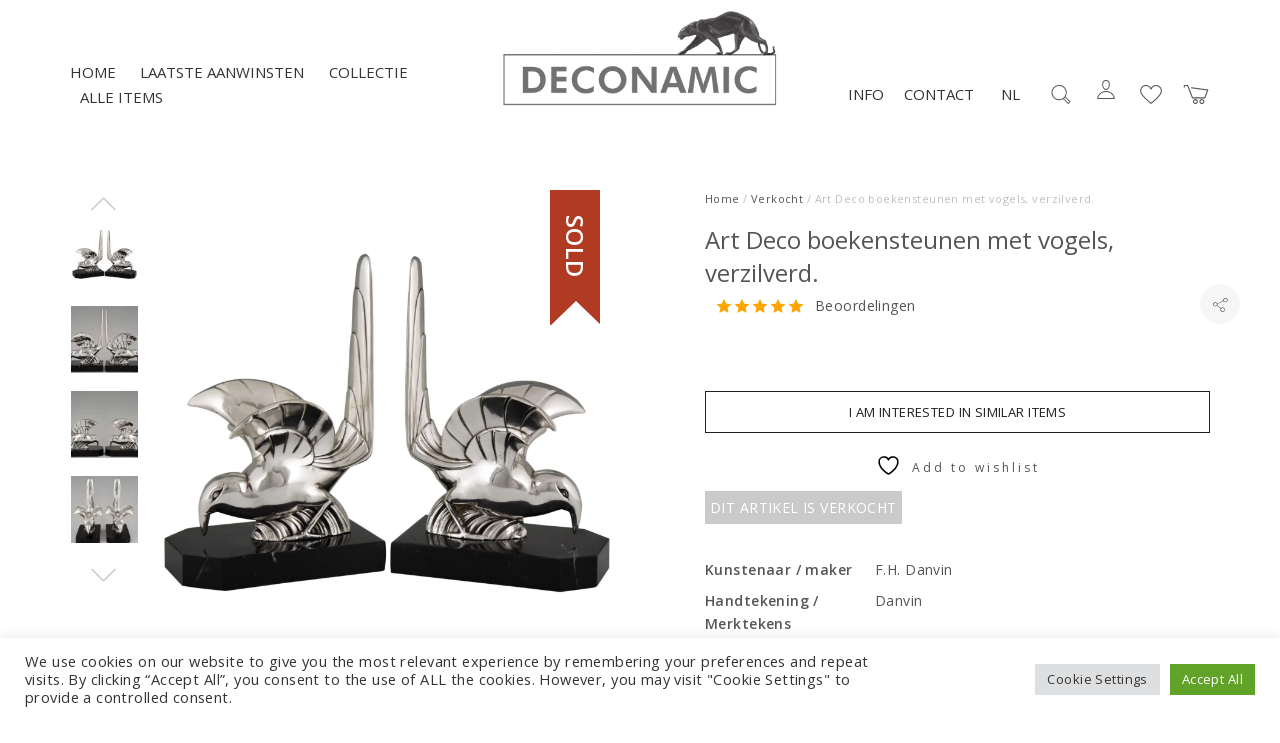

--- FILE ---
content_type: text/html; charset=UTF-8
request_url: https://www.deconamic.com/nl/item/art-deco-boekensteunen-met-vogels-verzilverd-f-h-danvin/
body_size: 32258
content:
<!DOCTYPE html>
<html lang="nl-NL">
<head>
	<meta charset="UTF-8">
	<meta name="viewport" content="width=device-width, initial-scale=1">
	<link rel="profile" href="http://gmpg.org/xfn/11">
	<link rel="pingback" href="https://www.deconamic.com/xmlrpc.php">
					<script>document.documentElement.className = document.documentElement.className + ' yes-js js_active js'</script>
			<meta name='robots' content='index, follow, max-image-preview:large, max-snippet:-1, max-video-preview:-1' />
<link rel="alternate" href="https://www.deconamic.com/item/a-pair-of-art-deco-silvered-bird-bookends-f-h-danvin/" hreflang="en" />
<link rel="alternate" href="https://www.deconamic.com/nl/item/art-deco-boekensteunen-met-vogels-verzilverd-f-h-danvin/" hreflang="nl" />
<link rel="alternate" href="https://www.deconamic.com/fr/item/art-deco-serre-livres-oiseaux-metal-argente-f-h-danvin/" hreflang="fr" />
<link rel="alternate" href="https://www.deconamic.com/de/item/art-deco-buchstutze-vogel-versilbert-f-h-danvin/" hreflang="de" />

	<!-- This site is optimized with the Yoast SEO Premium plugin v26.7 (Yoast SEO v26.7) - https://yoast.com/wordpress/plugins/seo/ -->
	<title>Art Deco boekensteunen met vogels, verzilverd. - Deconamic</title>
	<link rel="canonical" href="https://www.deconamic.com/nl/item/art-deco-boekensteunen-met-vogels-verzilverd-f-h-danvin/" />
	<meta property="og:locale" content="nl_NL" />
	<meta property="og:locale:alternate" content="en_US" />
	<meta property="og:locale:alternate" content="fr_FR" />
	<meta property="og:locale:alternate" content="de_DE" />
	<meta property="og:type" content="article" />
	<meta property="og:title" content="Art Deco boekensteunen met vogels, verzilverd. - Deconamic" />
	<meta property="og:description" content="“Dictionnaire illustré des sculpteurs animaliers &amp; fondeurs de l’antiquité à nos jours “ by Jean Charles Hachet. Argus Valentines.  " />
	<meta property="og:url" content="https://www.deconamic.com/nl/item/art-deco-boekensteunen-met-vogels-verzilverd-f-h-danvin/" />
	<meta property="og:site_name" content="Deconamic" />
	<meta property="article:modified_time" content="2021-07-28T12:07:33+00:00" />
	<meta property="og:image" content="https://www.deconamic.com/wp-content/uploads/2020/12/f-h-danvin-a-pair-of-art-deco-silvered-bird-bookends-789338-en-max.jpg" />
	<meta property="og:image:width" content="2000" />
	<meta property="og:image:height" content="2000" />
	<meta property="og:image:type" content="image/jpeg" />
	<meta name="twitter:card" content="summary_large_image" />
	<script type="application/ld+json" class="yoast-schema-graph">{"@context":"https://schema.org","@graph":[{"@type":"WebPage","@id":"https://www.deconamic.com/nl/item/art-deco-boekensteunen-met-vogels-verzilverd-f-h-danvin/","url":"https://www.deconamic.com/nl/item/art-deco-boekensteunen-met-vogels-verzilverd-f-h-danvin/","name":"Art Deco boekensteunen met vogels, verzilverd. - Deconamic","isPartOf":{"@id":"https://www.deconamic.com/nl/#website"},"primaryImageOfPage":{"@id":"https://www.deconamic.com/nl/item/art-deco-boekensteunen-met-vogels-verzilverd-f-h-danvin/#primaryimage"},"image":{"@id":"https://www.deconamic.com/nl/item/art-deco-boekensteunen-met-vogels-verzilverd-f-h-danvin/#primaryimage"},"thumbnailUrl":"https://www.deconamic.com/wp-content/uploads/2020/12/f-h-danvin-a-pair-of-art-deco-silvered-bird-bookends-789338-en-max.jpg","datePublished":"2021-07-16T09:06:50+00:00","dateModified":"2021-07-28T12:07:33+00:00","breadcrumb":{"@id":"https://www.deconamic.com/nl/item/art-deco-boekensteunen-met-vogels-verzilverd-f-h-danvin/#breadcrumb"},"inLanguage":"nl-NL","potentialAction":[{"@type":"ReadAction","target":["https://www.deconamic.com/nl/item/art-deco-boekensteunen-met-vogels-verzilverd-f-h-danvin/"]}]},{"@type":"ImageObject","inLanguage":"nl-NL","@id":"https://www.deconamic.com/nl/item/art-deco-boekensteunen-met-vogels-verzilverd-f-h-danvin/#primaryimage","url":"https://www.deconamic.com/wp-content/uploads/2020/12/f-h-danvin-a-pair-of-art-deco-silvered-bird-bookends-789338-en-max.jpg","contentUrl":"https://www.deconamic.com/wp-content/uploads/2020/12/f-h-danvin-a-pair-of-art-deco-silvered-bird-bookends-789338-en-max.jpg","width":2000,"height":2000},{"@type":"BreadcrumbList","@id":"https://www.deconamic.com/nl/item/art-deco-boekensteunen-met-vogels-verzilverd-f-h-danvin/#breadcrumb","itemListElement":[{"@type":"ListItem","position":1,"name":"Collectie","item":"https://www.deconamic.com/nl/collectie/"},{"@type":"ListItem","position":2,"name":"Art Deco boekensteunen met vogels, verzilverd."}]},{"@type":"WebSite","@id":"https://www.deconamic.com/nl/#website","url":"https://www.deconamic.com/nl/","name":"Deconamic","description":"Deconamic specialist Art Nouveau, Art Deco bronzes, sculptures","publisher":{"@id":"https://www.deconamic.com/nl/#organization"},"potentialAction":[{"@type":"SearchAction","target":{"@type":"EntryPoint","urlTemplate":"https://www.deconamic.com/nl/?s={search_term_string}"},"query-input":{"@type":"PropertyValueSpecification","valueRequired":true,"valueName":"search_term_string"}}],"inLanguage":"nl-NL"},{"@type":"Organization","@id":"https://www.deconamic.com/nl/#organization","name":"Deconamic","url":"https://www.deconamic.com/nl/","logo":{"@type":"ImageObject","inLanguage":"nl-NL","@id":"https://www.deconamic.com/nl/#/schema/logo/image/","url":"https://www.deconamic.com/wp-content/uploads/2025/06/1186-001-BOEKENLEGGER-HR.gif","contentUrl":"https://www.deconamic.com/wp-content/uploads/2025/06/1186-001-BOEKENLEGGER-HR.gif","width":709,"height":709,"caption":"Deconamic"},"image":{"@id":"https://www.deconamic.com/nl/#/schema/logo/image/"},"sameAs":["https://www.instagram.com/deconamic_art_deco/","https://www.pinterest.com/deconamic/"]}]}</script>
	<!-- / Yoast SEO Premium plugin. -->


<link rel='dns-prefetch' href='//assets.pinterest.com' />
<link rel='dns-prefetch' href='//www.google.com' />
<link rel='dns-prefetch' href='//capi-automation.s3.us-east-2.amazonaws.com' />
<link rel='dns-prefetch' href='//www.googletagmanager.com' />
<link rel='dns-prefetch' href='//fonts.googleapis.com' />
<link rel="alternate" type="application/rss+xml" title="Deconamic &raquo; feed" href="https://www.deconamic.com/nl/feed/" />
<link rel="alternate" type="application/rss+xml" title="Deconamic &raquo; reacties feed" href="https://www.deconamic.com/nl/comments/feed/" />
<link rel="alternate" title="oEmbed (JSON)" type="application/json+oembed" href="https://www.deconamic.com/wp-json/oembed/1.0/embed?url=https%3A%2F%2Fwww.deconamic.com%2Fnl%2Fitem%2Fart-deco-boekensteunen-met-vogels-verzilverd-f-h-danvin%2F&#038;lang=nl" />
<link rel="alternate" title="oEmbed (XML)" type="text/xml+oembed" href="https://www.deconamic.com/wp-json/oembed/1.0/embed?url=https%3A%2F%2Fwww.deconamic.com%2Fnl%2Fitem%2Fart-deco-boekensteunen-met-vogels-verzilverd-f-h-danvin%2F&#038;format=xml&#038;lang=nl" />
<style id='wp-img-auto-sizes-contain-inline-css' type='text/css'>
img:is([sizes=auto i],[sizes^="auto," i]){contain-intrinsic-size:3000px 1500px}
/*# sourceURL=wp-img-auto-sizes-contain-inline-css */
</style>
<link rel='stylesheet preload' id='sbi_styles-css' href='https://www.deconamic.com/wp-content/plugins/instagram-feed/css/sbi-styles.css?ver=6.10.0' type='text/css' media='all' />
<link rel='stylesheet preload' id='halena-bootstrap-css' href='https://www.deconamic.com/wp-content/themes/halena/css/halena.css?ver=6.9' type='text/css' media='all' />
<link rel='stylesheet preload' id='agni-parent-style-css' href='https://www.deconamic.com/wp-content/themes/halena/style.css?ver=6.9' type='text/css' media='all' />
<link rel='stylesheet preload' id='halena-style-css' href='https://www.deconamic.com/wp-content/themes/halena-child/style.css?ver=1.0.4' type='text/css' media='all' />
<link rel='stylesheet preload' id='wp-block-library-css' href='https://www.deconamic.com/wp-includes/css/dist/block-library/style.css?ver=6.9' type='text/css' media='all' />
<link rel='stylesheet preload' id='wc-blocks-style-css' href='https://www.deconamic.com/wp-content/plugins/woocommerce/assets/client/blocks/wc-blocks.css?ver=1766421507' type='text/css' media='all' />
<style id='global-styles-inline-css' type='text/css'>
:root{--wp--preset--aspect-ratio--square: 1;--wp--preset--aspect-ratio--4-3: 4/3;--wp--preset--aspect-ratio--3-4: 3/4;--wp--preset--aspect-ratio--3-2: 3/2;--wp--preset--aspect-ratio--2-3: 2/3;--wp--preset--aspect-ratio--16-9: 16/9;--wp--preset--aspect-ratio--9-16: 9/16;--wp--preset--color--black: #000000;--wp--preset--color--cyan-bluish-gray: #abb8c3;--wp--preset--color--white: #ffffff;--wp--preset--color--pale-pink: #f78da7;--wp--preset--color--vivid-red: #cf2e2e;--wp--preset--color--luminous-vivid-orange: #ff6900;--wp--preset--color--luminous-vivid-amber: #fcb900;--wp--preset--color--light-green-cyan: #7bdcb5;--wp--preset--color--vivid-green-cyan: #00d084;--wp--preset--color--pale-cyan-blue: #8ed1fc;--wp--preset--color--vivid-cyan-blue: #0693e3;--wp--preset--color--vivid-purple: #9b51e0;--wp--preset--gradient--vivid-cyan-blue-to-vivid-purple: linear-gradient(135deg,rgb(6,147,227) 0%,rgb(155,81,224) 100%);--wp--preset--gradient--light-green-cyan-to-vivid-green-cyan: linear-gradient(135deg,rgb(122,220,180) 0%,rgb(0,208,130) 100%);--wp--preset--gradient--luminous-vivid-amber-to-luminous-vivid-orange: linear-gradient(135deg,rgb(252,185,0) 0%,rgb(255,105,0) 100%);--wp--preset--gradient--luminous-vivid-orange-to-vivid-red: linear-gradient(135deg,rgb(255,105,0) 0%,rgb(207,46,46) 100%);--wp--preset--gradient--very-light-gray-to-cyan-bluish-gray: linear-gradient(135deg,rgb(238,238,238) 0%,rgb(169,184,195) 100%);--wp--preset--gradient--cool-to-warm-spectrum: linear-gradient(135deg,rgb(74,234,220) 0%,rgb(151,120,209) 20%,rgb(207,42,186) 40%,rgb(238,44,130) 60%,rgb(251,105,98) 80%,rgb(254,248,76) 100%);--wp--preset--gradient--blush-light-purple: linear-gradient(135deg,rgb(255,206,236) 0%,rgb(152,150,240) 100%);--wp--preset--gradient--blush-bordeaux: linear-gradient(135deg,rgb(254,205,165) 0%,rgb(254,45,45) 50%,rgb(107,0,62) 100%);--wp--preset--gradient--luminous-dusk: linear-gradient(135deg,rgb(255,203,112) 0%,rgb(199,81,192) 50%,rgb(65,88,208) 100%);--wp--preset--gradient--pale-ocean: linear-gradient(135deg,rgb(255,245,203) 0%,rgb(182,227,212) 50%,rgb(51,167,181) 100%);--wp--preset--gradient--electric-grass: linear-gradient(135deg,rgb(202,248,128) 0%,rgb(113,206,126) 100%);--wp--preset--gradient--midnight: linear-gradient(135deg,rgb(2,3,129) 0%,rgb(40,116,252) 100%);--wp--preset--font-size--small: 13px;--wp--preset--font-size--medium: 20px;--wp--preset--font-size--large: 36px;--wp--preset--font-size--x-large: 42px;--wp--preset--spacing--20: 0.44rem;--wp--preset--spacing--30: 0.67rem;--wp--preset--spacing--40: 1rem;--wp--preset--spacing--50: 1.5rem;--wp--preset--spacing--60: 2.25rem;--wp--preset--spacing--70: 3.38rem;--wp--preset--spacing--80: 5.06rem;--wp--preset--shadow--natural: 6px 6px 9px rgba(0, 0, 0, 0.2);--wp--preset--shadow--deep: 12px 12px 50px rgba(0, 0, 0, 0.4);--wp--preset--shadow--sharp: 6px 6px 0px rgba(0, 0, 0, 0.2);--wp--preset--shadow--outlined: 6px 6px 0px -3px rgb(255, 255, 255), 6px 6px rgb(0, 0, 0);--wp--preset--shadow--crisp: 6px 6px 0px rgb(0, 0, 0);}:where(.is-layout-flex){gap: 0.5em;}:where(.is-layout-grid){gap: 0.5em;}body .is-layout-flex{display: flex;}.is-layout-flex{flex-wrap: wrap;align-items: center;}.is-layout-flex > :is(*, div){margin: 0;}body .is-layout-grid{display: grid;}.is-layout-grid > :is(*, div){margin: 0;}:where(.wp-block-columns.is-layout-flex){gap: 2em;}:where(.wp-block-columns.is-layout-grid){gap: 2em;}:where(.wp-block-post-template.is-layout-flex){gap: 1.25em;}:where(.wp-block-post-template.is-layout-grid){gap: 1.25em;}.has-black-color{color: var(--wp--preset--color--black) !important;}.has-cyan-bluish-gray-color{color: var(--wp--preset--color--cyan-bluish-gray) !important;}.has-white-color{color: var(--wp--preset--color--white) !important;}.has-pale-pink-color{color: var(--wp--preset--color--pale-pink) !important;}.has-vivid-red-color{color: var(--wp--preset--color--vivid-red) !important;}.has-luminous-vivid-orange-color{color: var(--wp--preset--color--luminous-vivid-orange) !important;}.has-luminous-vivid-amber-color{color: var(--wp--preset--color--luminous-vivid-amber) !important;}.has-light-green-cyan-color{color: var(--wp--preset--color--light-green-cyan) !important;}.has-vivid-green-cyan-color{color: var(--wp--preset--color--vivid-green-cyan) !important;}.has-pale-cyan-blue-color{color: var(--wp--preset--color--pale-cyan-blue) !important;}.has-vivid-cyan-blue-color{color: var(--wp--preset--color--vivid-cyan-blue) !important;}.has-vivid-purple-color{color: var(--wp--preset--color--vivid-purple) !important;}.has-black-background-color{background-color: var(--wp--preset--color--black) !important;}.has-cyan-bluish-gray-background-color{background-color: var(--wp--preset--color--cyan-bluish-gray) !important;}.has-white-background-color{background-color: var(--wp--preset--color--white) !important;}.has-pale-pink-background-color{background-color: var(--wp--preset--color--pale-pink) !important;}.has-vivid-red-background-color{background-color: var(--wp--preset--color--vivid-red) !important;}.has-luminous-vivid-orange-background-color{background-color: var(--wp--preset--color--luminous-vivid-orange) !important;}.has-luminous-vivid-amber-background-color{background-color: var(--wp--preset--color--luminous-vivid-amber) !important;}.has-light-green-cyan-background-color{background-color: var(--wp--preset--color--light-green-cyan) !important;}.has-vivid-green-cyan-background-color{background-color: var(--wp--preset--color--vivid-green-cyan) !important;}.has-pale-cyan-blue-background-color{background-color: var(--wp--preset--color--pale-cyan-blue) !important;}.has-vivid-cyan-blue-background-color{background-color: var(--wp--preset--color--vivid-cyan-blue) !important;}.has-vivid-purple-background-color{background-color: var(--wp--preset--color--vivid-purple) !important;}.has-black-border-color{border-color: var(--wp--preset--color--black) !important;}.has-cyan-bluish-gray-border-color{border-color: var(--wp--preset--color--cyan-bluish-gray) !important;}.has-white-border-color{border-color: var(--wp--preset--color--white) !important;}.has-pale-pink-border-color{border-color: var(--wp--preset--color--pale-pink) !important;}.has-vivid-red-border-color{border-color: var(--wp--preset--color--vivid-red) !important;}.has-luminous-vivid-orange-border-color{border-color: var(--wp--preset--color--luminous-vivid-orange) !important;}.has-luminous-vivid-amber-border-color{border-color: var(--wp--preset--color--luminous-vivid-amber) !important;}.has-light-green-cyan-border-color{border-color: var(--wp--preset--color--light-green-cyan) !important;}.has-vivid-green-cyan-border-color{border-color: var(--wp--preset--color--vivid-green-cyan) !important;}.has-pale-cyan-blue-border-color{border-color: var(--wp--preset--color--pale-cyan-blue) !important;}.has-vivid-cyan-blue-border-color{border-color: var(--wp--preset--color--vivid-cyan-blue) !important;}.has-vivid-purple-border-color{border-color: var(--wp--preset--color--vivid-purple) !important;}.has-vivid-cyan-blue-to-vivid-purple-gradient-background{background: var(--wp--preset--gradient--vivid-cyan-blue-to-vivid-purple) !important;}.has-light-green-cyan-to-vivid-green-cyan-gradient-background{background: var(--wp--preset--gradient--light-green-cyan-to-vivid-green-cyan) !important;}.has-luminous-vivid-amber-to-luminous-vivid-orange-gradient-background{background: var(--wp--preset--gradient--luminous-vivid-amber-to-luminous-vivid-orange) !important;}.has-luminous-vivid-orange-to-vivid-red-gradient-background{background: var(--wp--preset--gradient--luminous-vivid-orange-to-vivid-red) !important;}.has-very-light-gray-to-cyan-bluish-gray-gradient-background{background: var(--wp--preset--gradient--very-light-gray-to-cyan-bluish-gray) !important;}.has-cool-to-warm-spectrum-gradient-background{background: var(--wp--preset--gradient--cool-to-warm-spectrum) !important;}.has-blush-light-purple-gradient-background{background: var(--wp--preset--gradient--blush-light-purple) !important;}.has-blush-bordeaux-gradient-background{background: var(--wp--preset--gradient--blush-bordeaux) !important;}.has-luminous-dusk-gradient-background{background: var(--wp--preset--gradient--luminous-dusk) !important;}.has-pale-ocean-gradient-background{background: var(--wp--preset--gradient--pale-ocean) !important;}.has-electric-grass-gradient-background{background: var(--wp--preset--gradient--electric-grass) !important;}.has-midnight-gradient-background{background: var(--wp--preset--gradient--midnight) !important;}.has-small-font-size{font-size: var(--wp--preset--font-size--small) !important;}.has-medium-font-size{font-size: var(--wp--preset--font-size--medium) !important;}.has-large-font-size{font-size: var(--wp--preset--font-size--large) !important;}.has-x-large-font-size{font-size: var(--wp--preset--font-size--x-large) !important;}
/*# sourceURL=global-styles-inline-css */
</style>
<style id='core-block-supports-inline-css' type='text/css'>
/**
 * Core styles: block-supports
 */

/*# sourceURL=core-block-supports-inline-css */
</style>

<style id='classic-theme-styles-inline-css' type='text/css'>
/**
 * These rules are needed for backwards compatibility.
 * They should match the button element rules in the base theme.json file.
 */
.wp-block-button__link {
	color: #ffffff;
	background-color: #32373c;
	border-radius: 9999px; /* 100% causes an oval, but any explicit but really high value retains the pill shape. */

	/* This needs a low specificity so it won't override the rules from the button element if defined in theme.json. */
	box-shadow: none;
	text-decoration: none;

	/* The extra 2px are added to size solids the same as the outline versions.*/
	padding: calc(0.667em + 2px) calc(1.333em + 2px);

	font-size: 1.125em;
}

.wp-block-file__button {
	background: #32373c;
	color: #ffffff;
	text-decoration: none;
}

/*# sourceURL=/wp-includes/css/classic-themes.css */
</style>
<link rel='stylesheet preload' id='cr-frontend-css-css' href='https://www.deconamic.com/wp-content/plugins/customer-reviews-woocommerce/css/frontend.css?ver=5.96.0' type='text/css' media='all' />
<link rel='stylesheet preload' id='vagonic-sortable-pro-css' href='https://www.deconamic.com/wp-content/plugins/VagonicSortablev3.2.5/public/css/vagonic-sortable-pro-public.css?ver=3.2.5' type='text/css' media='all' />
<link rel='stylesheet preload' id='contact-form-7-css' href='https://www.deconamic.com/wp-content/plugins/contact-form-7/includes/css/styles.css?ver=6.1.4' type='text/css' media='all' />
<link rel='stylesheet preload' id='cookie-law-info-css' href='https://www.deconamic.com/wp-content/plugins/cookie-law-info/legacy/public/css/cookie-law-info-public.css?ver=3.3.9.1' type='text/css' media='all' />
<link rel='stylesheet preload' id='cookie-law-info-gdpr-css' href='https://www.deconamic.com/wp-content/plugins/cookie-law-info/legacy/public/css/cookie-law-info-gdpr.css?ver=3.3.9.1' type='text/css' media='all' />
<link rel='stylesheet preload' id='rs-plugin-settings-css' href='https://www.deconamic.com/wp-content/plugins/revslider/public/assets/css/rs6.css?ver=6.3.0' type='text/css' media='all' />
<style id='rs-plugin-settings-inline-css' type='text/css'>
#rs-demo-id {}
/*# sourceURL=rs-plugin-settings-inline-css */
</style>
<style id='woocommerce-inline-inline-css' type='text/css'>
.woocommerce form .form-row .required { visibility: visible; }
/*# sourceURL=woocommerce-inline-inline-css */
</style>
<link rel='stylesheet preload' id='wt-woocommerce-related-products-css' href='https://www.deconamic.com/wp-content/plugins/wt-woocommerce-related-products/public/css/custom-related-products-public.css?ver=1.7.6' type='text/css' media='all' />
<link rel='stylesheet preload' id='wcapf-style-css' href='https://www.deconamic.com/wp-content/plugins/agni-halena-plugin/inc/ajax-product-filter/assets/css/wcapf-styles.css?ver=6.9' type='text/css' media='all' />
<link rel='stylesheet preload' id='xoo_wsc-css' href='https://www.deconamic.com/wp-content/plugins/agni-halena-plugin/inc/side-cart-woocommerce/css/xoo-wsc-public.css?ver=1.0.2' type='text/css' media='all' />
<link rel='stylesheet preload' id='wpos-slick-style-css' href='https://www.deconamic.com/wp-content/plugins/woo-product-slider-and-carousel-with-category/assets/css/slick.css?ver=2.5.2' type='text/css' media='all' />
<link rel='stylesheet preload' id='wcpscwc_public_style-css' href='https://www.deconamic.com/wp-content/plugins/woo-product-slider-and-carousel-with-category/assets/css/wcpscwc-public.css?ver=2.5.2' type='text/css' media='all' />
<link rel='stylesheet preload' id='pinterest-for-woocommerce-pins-css' href='//www.deconamic.com/wp-content/plugins/pinterest-for-woocommerce/assets/css/frontend/pinterest-for-woocommerce-pins.css?ver=1.4.23' type='text/css' media='all' />
<link rel='stylesheet preload' id='gateway-css' href='https://www.deconamic.com/wp-content/plugins/woocommerce-paypal-payments/modules/ppcp-button/assets/css/gateway.css?ver=3.3.1' type='text/css' media='all' />
<link rel='stylesheet preload' id='jquery-selectBox-css' href='https://www.deconamic.com/wp-content/plugins/yith-woocommerce-wishlist/assets/css/jquery.selectBox.css?ver=1.2.0' type='text/css' media='all' />
<link rel='stylesheet preload' id='woocommerce_prettyPhoto_css-css' href='//www.deconamic.com/wp-content/plugins/woocommerce/assets/css/prettyPhoto.css?ver=3.1.6' type='text/css' media='all' />
<link rel='stylesheet preload' id='yith-wcwl-main-css' href='https://www.deconamic.com/wp-content/plugins/yith-woocommerce-wishlist/assets/css/style.css?ver=4.11.0' type='text/css' media='all' />
<style id='yith-wcwl-main-inline-css' type='text/css'>
 :root { --rounded-corners-radius: 16px; --add-to-cart-rounded-corners-radius: 16px; --color-headers-background: #F4F4F4; --feedback-duration: 3s } 
 :root { --rounded-corners-radius: 16px; --add-to-cart-rounded-corners-radius: 16px; --color-headers-background: #F4F4F4; --feedback-duration: 3s } 
/*# sourceURL=yith-wcwl-main-inline-css */
</style>
<link rel='stylesheet preload' id='pe-stroke-css' href='https://www.deconamic.com/wp-content/themes/halena/css/Pe-icon-7-stroke.min.css?ver=1.2.0' type='text/css' media='all' />
<link rel='stylesheet preload' id='linea-arrows-css' href='https://www.deconamic.com/wp-content/themes/halena/css/linea-arrows.min.css?ver=1.0' type='text/css' media='all' />
<link rel='stylesheet preload' id='halena-animate-style-css' href='https://www.deconamic.com/wp-content/themes/halena/css/animate.css?ver=6.9' type='text/css' media='all' />
<link rel='stylesheet preload' id='halena-agni-vc-styles-css' href='https://www.deconamic.com/wp-content/themes/halena/css/agni-vc-styles.css?ver=1.1.0' type='text/css' media='all' />
<link rel='stylesheet preload' id='halena-responsive-css' href='https://www.deconamic.com/wp-content/themes/halena/css/responsive.css?ver=1.1.0' type='text/css' media='all' />
<link rel='stylesheet preload' id='agni-custom-font-css' href='https://www.deconamic.com/wp-content/plugins/agni-halena-plugin/inc/agni-custom-fonts/css/custom.css?ver=6.9' type='text/css' media='all' />
<link rel='stylesheet preload' id='photoswipe-css' href='https://www.deconamic.com/wp-content/plugins/woocommerce/assets/css/photoswipe/photoswipe.min.css?ver=10.4.3' type='text/css' media='all' />
<link rel='stylesheet preload' id='photoswipe-default-skin-css' href='https://www.deconamic.com/wp-content/plugins/woocommerce/assets/css/photoswipe/default-skin/default-skin.min.css?ver=10.4.3' type='text/css' media='all' />
<link rel='stylesheet preload' id='agni-tawcvs-frontend-css' href='https://www.deconamic.com/wp-content/plugins/agni-halena-plugin/inc/variation-swatches-for-woocommerce/includes/../assets/css/frontend.css?ver=20160615' type='text/css' media='all' />
<link rel='stylesheet preload' id='halena-woocommerce-style-css' href='https://www.deconamic.com/wp-content/themes/halena/template/woocommerce/css/woocommerce-style.css?ver=1.1.0' type='text/css' media='all' />
<link rel='stylesheet preload' id='redux-google-fonts-halena_options-css' href='https://fonts.googleapis.com/css?family=Open+Sans%3A300%2C400%2C600%2C700%2C800%2C300italic%2C400italic%2C600italic%2C700italic%2C800italic&#038;subset=latin&#038;ver=1756846806' type='text/css' media='all' />
<link rel='stylesheet preload' id='halena-custom-styles-css' href='https://www.deconamic.com/wp-content/themes/halena/css/custom.css?ver=6.9' type='text/css' media='all' />
<style id='halena-custom-styles-inline-css' type='text/css'>
/* Container */
			@media (min-width:768px) {
				.container {
					width: 750px;
				}
				.boxed{
					width: 750px;
				}
			}
			@media (min-width:992px) {
				.container, .container .megamenu .sub-menu {
					width: 970px;
				}
				.boxed{
					width: 970px;
				}
			}
			@media (min-width:1200px) {
				.container, .container .megamenu .sub-menu {
					width: 1170px;
				}
				.boxed{
					width: 1170px;
				}
			}
			@media (min-width:1500px) {
				.container, .container .megamenu .sub-menu{
					width: 1470px;
				}
				.boxed{
					width: 1470px;
				}
			}/* Halena Custom CSS */
		

			body{
				font-size: 14px;
				line-height: ;
				text-transform: none;
			}
			h1, .h1{
				font-size: 48px;
			}
			h2, .h2{
				font-size: 40px;
			}
			h3, .h3{
				font-size: 34px;
			}
			h4, .h4{
				font-size: 28px;
			}
			h5, .h5{
				font-size: 24px;
			}
			h6, .h6{
				font-size: 20px;
			}

			ul.nav-menu-content:not(.additional-primary-nav-menu-content) >li, div.nav-menu-content:not(.additional-primary-nav-menu-content) ul > li, ul.nav-menu-content:not(.additional-primary-nav-menu-content) >li >a, div.nav-menu-content:not(.additional-primary-nav-menu-content) ul > li > a, .side-header-menu ul.tab-nav-menu-content >li >a, .side-header-menu div.nav-menu-content:not(.additional-primary-nav-menu-content) ul > li > a{
				font-size: 16px;
			}
			.nav-menu a, .tab-nav-menu a, ul.nav-menu-content >li >a, div.nav-menu-content ul > li > a, .side-header-menu ul.tab-nav-menu-content >li >a, .side-header-menu div.nav-menu-content ul > li > a{
				text-transform: uppercase;
			}
			.nav-menu a, .tab-nav-menu a{
				font-size: px;
			}
			.nav-menu a, .tab-nav-menu a{
				text-transform: ;
			}
			
			.burg-text{
				color: ;
			}
			@media (max-width: 1199px) {
				.header-navigation-menu.strip-header-menu{
					background-color: rgba(246,246,246,1);
				}
			}
			@media (min-width: 992px) {
				.header-menu-flex{
					min-height: 110px;
				}
			}
			@media (min-width: 1200px) {

				.strip-header-menu .activeBurg.burg:before, .strip-header-menu .activeBurg.burg:after{
					background-color: ;
				}
				.strip-header-menu.header-sticky.top-sticky .toggle-nav-menu-additional .activeBurg.burg:before, .strip-header-menu.header-sticky.top-sticky .toggle-nav-menu-additional .activeBurg.burg:after{
					background-color: ;
				}
			}
			.header-sticky.top-sticky .toggle-nav-menu-additional .burg-text{
				color: ;
			}
			
			h1, h2, h3, h4, h5, h6,.h1,.h2,.h3,.h4,.h5,.h6, .primary-typo, .vc_tta-title-text{
				line-height: ;
				text-transform: none;
			}
			.section-sub-heading-text, .additional-typo{
				line-height: ;
				text-transform: none;
			}

			.has-menu-button ul.nav-menu-content >li:last-child >a, .has-menu-button div.nav-menu-content >ul >li:last-child >a{
				font-size: px;
			}
			/*.has-menu-button ul.nav-menu-content >li:last-child >a, .has-menu-button div.nav-menu-content >ul >li:last-child >a{
				color: #1e1e20 !important;
			}*/

			.header-menu-icons .header-lang-toggle{
				-webkit-box-ordinal-group: 0;
				-webkit-order: 1;
				-ms-flex-order: 1;
				order: 1;
			} 
			.header-menu-icons .header-wpml-toggle{
				-webkit-box-ordinal-group: 2;
				-webkit-order: 3;
				-ms-flex-order: 3;
				order: 3;
			}
			.header-menu-icons .header-myaccount-toggle{
				-webkit-box-ordinal-group: 5;
				-webkit-order: 4;
				-ms-flex-order: 4;
				order: 4;
			}
			.header-menu-icons .header-currency-toggle{
				-webkit-box-ordinal-group: 8;
				-webkit-order: 8;
				-ms-flex-order: 7;
				order: 7;
			}
			.header-menu-icons .header-cart-toggle{
				-webkit-box-ordinal-group: 7;
				-webkit-order: 6;
				-ms-flex-order: 6;
				order: 6;
			} 
			.header-menu-icons .header-search-toggle{
				-webkit-box-ordinal-group: 3;
				-webkit-order: 2;
				-ms-flex-order: 2;
				order: 2;
			} 
			.header-menu-icons .header-social-toggle{
				-webkit-box-ordinal-group: 9;
				-webkit-order: 8;
				-ms-flex-order: 8;
				order: 8;
			}
			.header-menu-icons .header-wishlist-toggle{
				-webkit-box-ordinal-group: 6;
				-webkit-order: 5;
				-ms-flex-order: 5;
				order: 5;
			}

			.special-typo{
				line-height: ;
				text-transform: none;
			}

			.preloader-style-2 .cssload-loader:before{
				border-color: #ffffff;
			}

			/* Halena Custom Colors */
			.additional-nav-menu a:hover, .nav-menu-content li a:hover, .nav-menu-content li a:active, .nav-menu-content li.current-menu-item:not(.current_page_item) > a, .nav-menu-content li ul li.current-menu-item:not(.current_page_item) > a, .nav-menu-content .current_page_ancestor .current-menu-item:not(.current_page_item) > a:hover, .tab-nav-menu a:hover, .header-toggle ul a:hover, .agni-slide-buttons .btn-white.btn-plain i, .post-author a, .post-sharing-buttons a:hover, .widget_halena_social_icons a:hover, .filter a:hover, .filter a:focus, .filter a.active, .agni-section-heading .section-heading-icon{
				color: ;
			}
			.owl-dot.active span, .ba-slider .handle span, .posts-navigation .nav-links a, .post-password-form input[type="submit"], .search-form .search-submit, .mc4wp-form input[type="submit"], .member-post .member-divide-line span {
				background-color: ;
			}
			blockquote, table thead th, .owl-dot span, .widget_halena_social_icons a:hover, .milestone-style-1  .mile-count h3:after, .feature-box-title:after {
				border-color: ;
			}

			input[type="text"], input[type="email"], input[type="url"], input[type="password"], input[type="search"], textarea, a, .h1, .h2, .h3, .h4, .h5, .h6, h1, h2, h3, h4, h5, h6, .h1 .small, .h1 small, .h2 .small, .h2 small, .h3 .small, .h3 small, .h4 .small, .h4 small, .h5 .small, .h5 small, .h6 .small, .h6 small, h1 .small, h1 small, h2 .small, h2 small, h3 .small, h3 small, h4 .small, h4 small, h5 .small, h5 small, h6 .small, h6 small, .nav-menu a, .header-icon .logo-text, .nav-menu-content .current_page_ancestor .current-menu-item:not(.current_page_item) > a, .toggle-nav-menu, .footer-bar .textwidget i, .blog-single-post .tags-links a, .post-format-link:before, .post-format-quote:before, .comment-form input[type="submit"], .widget_tag_cloud a, .widget_halena_instagram .follow-link, .portfolio-post .portfolio-content-container, .mfp-image-popup .mfp-close-btn-in .mfp-close, .service-box i, .countdown-has-background .countdown-holder, .countdown-has-border .countdown-holder{
				color: ;
			}
			.burg, .burg:before, .burg:after, .cd-headline.type .cd-words-wrapper::after, .divide-line span, .progress-bar, .nav-tabs-style-3 .nav-tabs li.active, .accordion-style-3 .panel-title:not(.collapsed), .cssload-back{
				background-color: ;
			}
			.comment-form input[type="submit"], .sidebar .widget-title:after, .widget_halena_instagram .follow-link, .nav-tabs-style-1 .nav-tabs li.active a, .nav-tabs li a:hover, .nav-tabs li a:focus, .nav-tabs-style-2 .nav-tabs li.active, .accordion-style-3 .panel-title:not(.collapsed){
				border-color: ;
			}

			body, .header-social a, .post-sharing-buttons a, .portfolio-bottom-caption .portfolio-bottom-caption-category li{
				color: ;
			}

			/* Nav menu Color */
			.nav-menu-content li.current-menu-item:not(.current_page_item) > a, .nav-menu-content li ul li.current-menu-item:not(.current_page_item) > a, .nav-menu-content li.current-menu-item:not(.current_page_item) > a:hover, .nav-menu-content li ul li.current-menu-item:not(.current_page_item) > a:hover{
				color: #1e1e20;
			}
			.nav-menu-content .current_page_ancestor .current-menu-item:not(.current_page_item) > a {
			    color:#333333;
			}
			.nav-menu-content .current_page_ancestor .current-menu-item:not(.current_page_item) > a:hover {
				color:#1e1e20;
			}

			/* Buttons */
			.btn-default, input.btn-default {
				color: #fff;
				background-color: ;
				border-color: ;
			}
			.btn-primary, input.btn-primary {
				color: #fff;
				background-color: ;
				border-color: ;
			}
			.btn-accent, input.btn-accent {
				color: #fff;
				background-color: ;
				border-color: ;
			}
			.btn-alt, .btn-alt:focus, .btn-alt:hover, input.btn-alt, input.btn-alt:focus, input.btn-alt:hover {
				background-color: transparent;
			}
			.btn-default.btn-alt, input.btn-default.btn-alt {
				color: ;
				border-color: ;
			}
			.btn-primary.btn-alt, input.btn-primary.btn-alt {
				color: ;
				border-color: ;
			}
			.btn-accent.btn-alt, input.btn-accent.btn-alt {
				color: ;
				border-color: ;
			}
			.btn-link {
				color: ;
				border-color: transparent;
			}
			.btn-link:hover {
				border-color: ;
			}

			/* Layout Content Padding */
			.has-padding, .has-padding .top-padding, .has-padding .bottom-padding, .has-padding .header-sticky, .has-padding .header-top-bar, .has-padding .header-navigation-menu{
				border-width: 30px;
			}
			@media (max-width:767px) {
				.has-padding, .has-padding .top-padding, .has-padding .bottom-padding{
					border-width: 0;
				}
			}
			@media (min-width:1200px) {
				.has-padding .side-header-menu{
					margin-left: 30px;
					margin-top: 30px;
					bottom: 30px;
				}
			}
			@media (min-width:768px) {
				.has-padding .mfp-main .mfp-container{
					border-width: 30px;
				}
			}
			.has-padding, .has-padding .top-padding, .has-padding .bottom-padding, .has-padding .header-top-bar, .has-padding .header-navigation-menu, .has-padding .mfp-main .mfp-container{
				border-color: #fff;
			}
			@media (min-width: 992px){
				.has-sticky-footer {
				    bottom: 30px;
				}
			}

			.toggle-circled{
			    border-color: #555555;
			}
			.header-social a, .header-toggle a, .header-toggle span{
			    color: #555555;
			    fill: #555555;
			}
			.header-toggle ul a:hover{
			    color: #1e1e20;
			}
			.header-sticky.top-sticky:not(.side-header-menu) .header-menu-icons-additional-color .toggle-circled{
			    border-color: ;
			}
			.header-sticky.top-sticky:not(.side-header-menu) .header-menu-icons-additional-color .header-social a, .header-sticky.top-sticky:not(.side-header-menu) .header-menu-icons-additional-color .header-toggle a, .header-sticky.top-sticky:not(.side-header-menu) .header-menu-icons-additional-color .header-toggle span{
			    color: ;
			    fill: ;
			}
			.header-sticky.top-sticky:not(.side-header-menu) .header-menu-icons-additional-color .header-toggle ul a:hover{
			    color: ;
			}
			
			.toggle-nav-menu{
				color: #333333;
			}
			.header-sticky.top-sticky .toggle-nav-menu.toggle-nav-menu-additional{
				color: ;
			}
			/*.burg-text{
				color: #333333;
			}
			.burg, .burg:before, .burg:after{
				background-color: #333333;
			}*/

			.header-sticky.top-sticky .toggle-nav-menu-additional .burg, .header-sticky.top-sticky .toggle-nav-menu-additional .burg:before, .header-sticky.top-sticky .toggle-nav-menu-additional .burg:after{
				background-color: ;
			}
			.activeBurg.burg, .activeBurg.burg:before, .activeBurg.burg:after{
				background-color: #333333;
			}
			.header-sticky.top-sticky .toggle-nav-menu-additional .activeBurg.burg, .header-sticky.top-sticky .toggle-nav-menu-additional .activeBurg.burg:before, .header-sticky.top-sticky .toggle-nav-menu-additional .activeBurg.burg:after{
				background-color: #333333;
			}
			.header-navigation-menu .header-menu-content, .reverse_skin.header-sticky.top-sticky.header-navigation-menu.header-menu-border-additional:not(.side-header-menu) .header-menu-content, .reverse_skin.header-sticky.top-sticky.side-header-menu.header-menu-border-additional:not(.side-header-menu) .tab-nav-menu{
				border-top:0;
				border-left:0;
				border-right:0;
				border-bottom: 0;
			}
			.header-navigation-menu.center-header-menu .header-menu-content, .reverse_skin.header-sticky.top-sticky.header-navigation-menu.center-header-menu.header-menu-border-additional:not(.side-header-menu) .header-menu-content{
				border-top: 0;
			}
			.header-navigation-menu .header-menu-flex > div:first-child .header-icon, .reverse_skin.header-sticky.top-sticky.header-navigation-menu.header-menu-border-additional:not(.side-header-menu)  .header-menu-flex > div:first-child .header-icon{
				border-right: 0;
			}
			.header-navigation-menu:not(.center-header-menu) .header-menu-flex > div:last-child .header-menu-icons, .reverse_skin.header-sticky.top-sticky.header-navigation-menu.header-menu-border-additional:not(.side-header-menu):not(.center-header-menu) .header-menu-flex > div:last-child .header-menu-icons{
				border-left: 0;
			}
			.header-navigation-menu .header-menu-content, .reverse_skin.header-sticky.top-sticky.header-navigation-menu.header-menu-border-additional:not(.side-header-menu) .header-menu-content, .reverse_skin.header-sticky.top-sticky.side-header-menu.header-menu-border-additional:not(.side-header-menu) .tab-nav-menu, .header-navigation-menu.center-header-menu .header-menu-content, .reverse_skin.header-sticky.top-sticky.header-navigation-menu.center-header-menu.header-menu-border-additional:not(.side-header-menu) .header-menu-content, .header-navigation-menu .header-menu-flex > div:first-child .header-icon, .reverse_skin.header-sticky.top-sticky.header-navigation-menu.header-menu-border-additional:not(.side-header-menu)  .header-menu-flex > div:first-child .header-icon, .header-navigation-menu:not(.center-header-menu) .header-menu-flex > div:last-child .header-menu-icons, .reverse_skin.header-sticky.top-sticky.header-navigation-menu.header-menu-border-additional:not(.side-header-menu):not(.center-header-menu) .header-menu-flex > div:last-child .header-menu-icons{
				border-style: solid;
			}

			.header-sticky.top-sticky.header-navigation-menu.header-menu-border-additional:not(.side-header-menu) .header-menu-content, .header-sticky.top-sticky.side-header-menu.header-menu-border-additional:not(.side-header-menu) .tab-nav-menu, .reverse_skin.header-navigation-menu .header-menu-content{
				border-bottom: 0;
			}
			.header-sticky.top-sticky.header-navigation-menu.center-header-menu.header-menu-border-additional:not(.side-header-menu) .header-menu-content, .reverse_skin.header-navigation-menu.center-header-menu .header-menu-content{
				border-top: 0;
			}
			.header-sticky.top-sticky.header-navigation-menu.header-menu-border-additional:not(.side-header-menu) .header-menu-flex > div:first-child .header-icon, .reverse_skin.header-navigation-menu .header-menu-flex > div:first-child .header-icon{
				border-right: 0;
			}
			.header-sticky.top-sticky.header-navigation-menu.header-menu-border-additional:not(.side-header-menu):not(.center-header-menu) .header-menu-flex > div:last-child .header-menu-icons,.reverse_skin.header-navigation-menu:not(.center-header-menu) .header-menu-flex > div:last-child .header-menu-icons{
				border-left: 0;
			}
			.header-sticky.top-sticky.header-navigation-menu.header-menu-border-additional:not(.side-header-menu) .header-menu-content, .header-sticky.top-sticky.side-header-menu.header-menu-border-additional:not(.side-header-menu) .tab-nav-menu, .reverse_skin.header-navigation-menu .header-menu-content, 

			.header-sticky.top-sticky.header-navigation-menu.center-header-menu.header-menu-border-additional:not(.side-header-menu) .header-menu-content, .reverse_skin.header-navigation-menu.center-header-menu .header-menu-content, 

			.header-sticky.top-sticky.header-navigation-menu.header-menu-border-additional:not(.side-header-menu) .header-menu-flex > div:first-child .header-icon, .reverse_skin.header-navigation-menu .header-menu-flex > div:first-child .header-icon, 

			.header-sticky.top-sticky.header-navigation-menu.header-menu-border-additional:not(.side-header-menu):not(.center-header-menu) .header-menu-flex > div:last-child .header-menu-icons,.reverse_skin.header-navigation-menu:not(.center-header-menu) .header-menu-flex > div:last-child .header-menu-icons{
				border-style: solid;
			}
			
			/* Reverse Skin */
			.reverse_skin .toggle-circled{
			    border-color: ;
			}
			.reverse_skin .header-social a, .reverse_skin .header-toggle a, .reverse_skin .header-toggle span{
			    color: ;
			    fill: ;
			}
			.reverse_skin .header-toggle ul a:hover{
			    color: ;
			}
			.reverse_skin.header-sticky.top-sticky:not(.side-header-menu) .header-menu-icons-additional-color .toggle-circled{
			    border-color: #555555;
			}
			.reverse_skin.header-sticky.top-sticky:not(.side-header-menu) .header-menu-icons-additional-color .header-social a, .reverse_skin.header-sticky.top-sticky:not(.side-header-menu) .header-menu-icons-additional-color .header-toggle a, .reverse_skin.header-sticky.top-sticky:not(.side-header-menu) .header-menu-icons-additional-color .header-toggle span{
			    color: #555555;
			    fill: #555555;
			}
			.reverse_skin.header-sticky.top-sticky:not(.side-header-menu) .header-menu-icons-additional-color .header-toggle ul a:hover{
			    color: #1e1e20;
			}
			
			.reverse_skin .toggle-nav-menu{
				color: ;
			}
			.reverse_skin.header-sticky.top-sticky .toggle-nav-menu.toggle-nav-menu-additional{
				color: #333333;
			}
			.reverse_skin .burg, .reverse_skin .burg:before, .reverse_skin .burg:after{
				background-color: ;
			}

			.reverse_skin.header-sticky.top-sticky .toggle-nav-menu-additional .burg, .reverse_skin.header-sticky.top-sticky .toggle-nav-menu-additional .burg:before, .reverse_skin.header-sticky.top-sticky .toggle-nav-menu-additional .burg:after{
				background-color: #333333;
			}
			.reverse_skin .activeBurg.burg, .reverse_skin .activeBurg.burg:before, .reverse_skin .activeBurg.burg:after{
				background-color: #333333;
			}
			.reverse_skin.header-sticky.top-sticky .toggle-nav-menu-additional .activeBurg.burg, .reverse_skin.header-sticky.top-sticky .toggle-nav-menu-additional .activeBurg.burg:before, .reverse_skin.header-sticky.top-sticky .toggle-nav-menu-additional .activeBurg.burg:after{
				background-color: #333333;
			}

			.footer-social .circled{
				color: #333333;
			}
			.footer-social a, .footer-social .circled{
				color: #333333;
			}
			.footer-social .circled{
				border-color: #333333;
			}
			.footer-social a:hover, .footer-social .circled:hover{
				color: #1e1e20;
			}
			.footer-social .circled:hover{
				border-color: #1e1e20;
			}
			/*.activeBurg.burg, .header-sticky.top-sticky .toggle-nav-menu-additional .activeBurg.burg, .reverse_skin .activeBurg.burg, .reverse_skin.header-sticky.top-sticky .toggle-nav-menu-additional .activeBurg.burg{
				background-color: transparent;
			}*/
			.portfolio-navigation-container .post-navigation a {
			    background-color: transparent;
		}.woocommerce .price, .woocommerce .price ins, .woocommerce .star-rating:before, .woocommerce .star-rating span:before, .woocommerce .widget_price_filter .price_slider_amount .button, .woocommerce #comments .star-rating span:before, .woocommerce p.stars a.star-1:after, .woocommerce p.stars a.star-2:after, .woocommerce p.stars a.star-3:after, .woocommerce p.stars a.star-4:after, .woocommerce p.stars a.star-5:after, .woocommerce .page-cart-summary .shop_table input[type="submit"], .woocommerce .page-cart-summary .shop_table .coupon input[type="submit"]:hover, .woocommerce-shipping-calculator .shipping-calculator-button, .woocommerce .checkout_coupon input[type="submit"], .woocommerce .woocommerce-checkout-review-order-table .order-total span, .woocommerce-MyAccount-navigation li.is-active a, .single-product-page .yith-wcwl-add-to-wishlist a.add_to_wishlist:before, .single-product-page .yith-wcwl-wishlistexistsbrowse a:before, .single-product-page .yith-wcwl-wishlistaddedbrowse a:before, .single-product-page a.compare:before, .single-product-page .yith-wcwl-wishlistexistsbrowse a:before, .single-product-page .yith-wcwl-wishlistaddedbrowse a:before{
				color: ;
			}
			.woocommerce .products .product-thumbnail .product-buttons a.add_to_cart_button.loading, .woocommerce .products .product-thumbnail .product-buttons a.add_to_cart_button.added, .woocommerce-dropdown-list, .woocommerce .sidebar .widget_shopping_cart .buttons a, .woocommerce .widget_price_filter .ui-slider .ui-slider-handle, .woocommerce .widget_price_filter .ui-slider .ui-slider-range, .single-product-page .single-product-description button, .product-type-external .single-product-page .single-product-description a.single_add_to_cart_button, .woocommerce .page-cart-calculation .cart-collaterals .wc-proceed-to-checkout a:hover, .woocommerce .login input[type="submit"], .woocommerce-checkout-payment .place-order input[type="submit"]:hover, .header-cart-toggle .buttons a, #yith-quick-view-close, #yith-quick-view-content .single_add_to_cart_button, #cboxClose{
				background-color: ;
			}
			.woocommerce .widget_price_filter .price_slider_amount .button{
				border-color: ;
			}

			.woocommerce .sidebar .widget_shopping_cart .remove, .woocommerce-billing-fields label, .shipping_address label{
				color: ;
			}
			.woocommerce .page-cart-calculation .cart-collaterals .wc-proceed-to-checkout a, .woocommerce .page-cart-calculation .cart-collaterals .wc-proceed-to-checkout a, .woocommerce .cart_totals .shipping-calculator-form button, .woocommerce-checkout-payment .place-order input[type="submit"], .woocommerce-MyAccount-content .edit-account input[type="submit"], .woocommerce .track_order input[type="submit"]{
				background-color: ;
			}
			.woocommerce .cart_totals .shipping-calculator-form button, .woocommerce .wishlist_table td.product-add-to-cart a{
				border-color: ;
			}
			.woocommerce .price del, .woocommerce-dropdown-list, .toggle-woocommerce-dropdown, .single-product-page .single-product-description del .amount, .single-product-page .single-product-description table .label{
				color: ;
			}
			.woocommerce .lost_reset_password input[type="submit"]{
				background-color: ;
			}
                    #header{
   margin: 0 auto;
}
/* your styles here & you can delete above reference */
.ppc-button-wrapper {margin-top:10px;}                
/*# sourceURL=halena-custom-styles-inline-css */
</style>
<script src='//www.deconamic.com/wp-content/cache/wpfc-minified/qkc188ig/6lchp.js' type="text/javascript"></script>
<!-- <script type="text/javascript" src="https://www.deconamic.com/wp-includes/js/jquery/jquery.js?ver=3.7.1" id="jquery-core-js"></script> -->
<!-- <script type="text/javascript" src="https://www.deconamic.com/wp-includes/js/jquery/jquery-migrate.js?ver=3.4.1" id="jquery-migrate-js"></script> -->
<script type="text/javascript" id="jquery-migrate-js-after">
/* <![CDATA[ */
(function($) {                    jQuery(document).ready(function($){
	$('.no-click_>a').on('click', function(e){
	    e.preventDefault();
	});
});                 })(jQuery)
//# sourceURL=jquery-migrate-js-after
/* ]]> */
</script>
<script src='//www.deconamic.com/wp-content/cache/wpfc-minified/lkzqz2oi/6lchp.js' type="text/javascript"></script>
<!-- <script type="text/javascript" src="https://www.deconamic.com/wp-content/plugins/VagonicSortablev3.2.5/public/js/vagonic-sortable-pro-public.js?ver=3.2.5" id="vagonic-sortable-pro-js"></script> -->
<script type="text/javascript" id="cookie-law-info-js-extra">
/* <![CDATA[ */
var Cli_Data = {"nn_cookie_ids":[],"cookielist":[],"non_necessary_cookies":[],"ccpaEnabled":"","ccpaRegionBased":"","ccpaBarEnabled":"","strictlyEnabled":["necessary","obligatoire"],"ccpaType":"gdpr","js_blocking":"1","custom_integration":"","triggerDomRefresh":"","secure_cookies":""};
var cli_cookiebar_settings = {"animate_speed_hide":"500","animate_speed_show":"500","background":"#FFF","border":"#b1a6a6c2","border_on":"","button_1_button_colour":"#61a229","button_1_button_hover":"#4e8221","button_1_link_colour":"#fff","button_1_as_button":"1","button_1_new_win":"","button_2_button_colour":"#333","button_2_button_hover":"#292929","button_2_link_colour":"#444","button_2_as_button":"","button_2_hidebar":"","button_3_button_colour":"#dedfe0","button_3_button_hover":"#b2b2b3","button_3_link_colour":"#333333","button_3_as_button":"1","button_3_new_win":"","button_4_button_colour":"#dedfe0","button_4_button_hover":"#b2b2b3","button_4_link_colour":"#333333","button_4_as_button":"1","button_7_button_colour":"#61a229","button_7_button_hover":"#4e8221","button_7_link_colour":"#fff","button_7_as_button":"1","button_7_new_win":"","font_family":"inherit","header_fix":"","notify_animate_hide":"1","notify_animate_show":"","notify_div_id":"#cookie-law-info-bar","notify_position_horizontal":"right","notify_position_vertical":"bottom","scroll_close":"","scroll_close_reload":"","accept_close_reload":"","reject_close_reload":"","showagain_tab":"","showagain_background":"#fff","showagain_border":"#000","showagain_div_id":"#cookie-law-info-again","showagain_x_position":"100px","text":"#333333","show_once_yn":"","show_once":"10000","logging_on":"","as_popup":"","popup_overlay":"1","bar_heading_text":"","cookie_bar_as":"banner","popup_showagain_position":"bottom-right","widget_position":"left"};
var log_object = {"ajax_url":"https://www.deconamic.com/wp-admin/admin-ajax.php"};
//# sourceURL=cookie-law-info-js-extra
/* ]]> */
</script>
<script src='//www.deconamic.com/wp-content/cache/wpfc-minified/2ax4rq20/6lchp.js' type="text/javascript"></script>
<!-- <script type="text/javascript" src="https://www.deconamic.com/wp-content/plugins/cookie-law-info/legacy/public/js/cookie-law-info-public.js?ver=3.3.9.1" id="cookie-law-info-js"></script> -->
<!-- <script type="text/javascript" src="https://www.deconamic.com/wp-content/plugins/revslider/public/assets/js/rbtools.min.js?ver=6.3.0" id="tp-tools-js"></script> -->
<!-- <script type="text/javascript" src="https://www.deconamic.com/wp-content/plugins/revslider/public/assets/js/rs6.min.js?ver=6.3.0" id="revmin-js"></script> -->
<!-- <script type="text/javascript" src="https://www.deconamic.com/wp-content/plugins/woocommerce/assets/js/jquery-blockui/jquery.blockUI.js?ver=2.7.0-wc.10.4.3" id="wc-jquery-blockui-js" data-wp-strategy="defer"></script> -->
<script type="text/javascript" id="wc-add-to-cart-js-extra">
/* <![CDATA[ */
var wc_add_to_cart_params = {"ajax_url":"/wp-admin/admin-ajax.php","wc_ajax_url":"/nl/?wc-ajax=%%endpoint%%","i18n_view_cart":"Bekijk winkelwagen","cart_url":"https://www.deconamic.com/nl/winkelmand/","is_cart":"","cart_redirect_after_add":"no"};
//# sourceURL=wc-add-to-cart-js-extra
/* ]]> */
</script>
<script src='//www.deconamic.com/wp-content/cache/wpfc-minified/9ldj3p0p/6lckh.js' type="text/javascript"></script>
<!-- <script type="text/javascript" src="https://www.deconamic.com/wp-content/plugins/woocommerce/assets/js/frontend/add-to-cart.js?ver=10.4.3" id="wc-add-to-cart-js" data-wp-strategy="defer"></script> -->
<script type="text/javascript" id="wc-single-product-js-extra">
/* <![CDATA[ */
var wc_single_product_params = {"i18n_required_rating_text":"Selecteer een waardering","i18n_rating_options":["1 van de 5 sterren","2 van de 5 sterren","3 van de 5 sterren","4 van de 5 sterren","5 van de 5 sterren"],"i18n_product_gallery_trigger_text":"Afbeeldinggalerij in volledig scherm bekijken","review_rating_required":"yes","flexslider":{"rtl":false,"animation":"slide","smoothHeight":true,"directionNav":false,"controlNav":"thumbnails","slideshow":false,"animationSpeed":500,"animationLoop":false,"allowOneSlide":false},"zoom_enabled":"","zoom_options":[],"photoswipe_enabled":"","photoswipe_options":{"shareEl":false,"closeOnScroll":false,"history":false,"hideAnimationDuration":0,"showAnimationDuration":0},"flexslider_enabled":""};
//# sourceURL=wc-single-product-js-extra
/* ]]> */
</script>
<script src='//www.deconamic.com/wp-content/cache/wpfc-minified/g339leu/1xuwp.js' type="text/javascript"></script>
<!-- <script type="text/javascript" src="https://www.deconamic.com/wp-content/plugins/woocommerce/assets/js/frontend/single-product.js?ver=10.4.3" id="wc-single-product-js" defer="defer" data-wp-strategy="defer"></script> -->
<!-- <script type="text/javascript" src="https://www.deconamic.com/wp-content/plugins/woocommerce/assets/js/js-cookie/js.cookie.js?ver=2.1.4-wc.10.4.3" id="wc-js-cookie-js" data-wp-strategy="defer"></script> -->
<!-- <script type="text/javascript" src="https://www.deconamic.com/wp-content/plugins/wt-woocommerce-related-products/public/js/custom-related-products-public.js?ver=1.7.6" id="wt-woocommerce-related-products-js"></script> -->
<!-- <script type="text/javascript" src="https://www.deconamic.com/wp-content/plugins/js_composer/assets/js/vendors/woocommerce-add-to-cart.js?ver=6.0.5" id="vc_woocommerce-add-to-cart-js-js"></script> -->
<script type="text/javascript" src="https://www.google.com/recaptcha/api.js?render=6LeO8iUaAAAAADmxbSiOpXJ3mkrFM6Upx4iPJEkV" id="grecaptcha-js"></script>
<script src='//www.deconamic.com/wp-content/cache/wpfc-minified/kcu13uls/1xuwp.js' type="text/javascript"></script>
<!-- <script type="text/javascript" src="https://www.deconamic.com/wp-content/plugins/woocommerce/assets/js/photoswipe/photoswipe.js?ver=4.1.1-wc.10.4.3" id="wc-photoswipe-js" defer="defer" data-wp-strategy="defer"></script> -->
<!-- <script type="text/javascript" src="https://www.deconamic.com/wp-content/plugins/woocommerce/assets/js/photoswipe/photoswipe-ui-default.js?ver=4.1.1-wc.10.4.3" id="wc-photoswipe-ui-default-js" defer="defer" data-wp-strategy="defer"></script> -->

<!-- Google tag (gtag.js) snippet toegevoegd door Site Kit -->
<!-- Google Analytics snippet toegevoegd door Site Kit -->
<script type="text/javascript" src="https://www.googletagmanager.com/gtag/js?id=GT-NFBLH34C" id="google_gtagjs-js" async></script>
<script type="text/javascript" id="google_gtagjs-js-after">
/* <![CDATA[ */
window.dataLayer = window.dataLayer || [];function gtag(){dataLayer.push(arguments);}
gtag("set","linker",{"domains":["www.deconamic.com"]});
gtag("js", new Date());
gtag("set", "developer_id.dZTNiMT", true);
gtag("config", "GT-NFBLH34C");
 window._googlesitekit = window._googlesitekit || {}; window._googlesitekit.throttledEvents = []; window._googlesitekit.gtagEvent = (name, data) => { var key = JSON.stringify( { name, data } ); if ( !! window._googlesitekit.throttledEvents[ key ] ) { return; } window._googlesitekit.throttledEvents[ key ] = true; setTimeout( () => { delete window._googlesitekit.throttledEvents[ key ]; }, 5 ); gtag( "event", name, { ...data, event_source: "site-kit" } ); }; 
//# sourceURL=google_gtagjs-js-after
/* ]]> */
</script>
<link rel="https://api.w.org/" href="https://www.deconamic.com/wp-json/" /><link rel="alternate" title="JSON" type="application/json" href="https://www.deconamic.com/wp-json/wp/v2/product/89153" /><link rel="EditURI" type="application/rsd+xml" title="RSD" href="https://www.deconamic.com/xmlrpc.php?rsd" />
<meta name="generator" content="WordPress 6.9" />
<meta name="generator" content="WooCommerce 10.4.3" />
<link rel='shortlink' href='https://www.deconamic.com/?p=89153' />
<meta name="generator" content="Site Kit by Google 1.168.0" /><meta property="og:url" content="https://www.deconamic.com/nl/item/art-deco-boekensteunen-met-vogels-verzilverd-f-h-danvin/" /><meta property="og:site_name" content="Deconamic" /><meta property="og:type" content="og:product" /><meta property="og:title" content="Art Deco boekensteunen met vogels, verzilverd." /><meta property="og:image" content="https://www.deconamic.com/wp-content/uploads/2020/12/f-h-danvin-a-pair-of-art-deco-silvered-bird-bookends-789338-en-max-1024x1024.jpg" /><meta property="product:price:currency" content="EUR" /><meta property="product:price:amount" content="0" /><meta property="og:description" content="“Dictionnaire illustré des sculpteurs animaliers &amp; fondeurs de l’antiquité à nos jours “ by Jean Charles Hachet. Argus Valentines.  " /><meta property="og:availability" content="out of stock" /><!-- Google site verification - Google for WooCommerce -->
<meta name="google-site-verification" content="xpWVPqk9Kbnkw9ESeRiXIbpJ-5__HA94H2CZhKouIy0" />
<!-- Google Tag Manager -->
<script>
(function(w,d,s,l,i){
  w[l]=w[l]||[];
  w[l].push({'gtm.start': new Date().getTime(), event:'gtm.js'});
  var f=d.getElementsByTagName(s)[0],
      j=d.createElement(s),
      dl=l!='dataLayer' ? '&l='+l : '';
  j.async=true;
  j.src='https://www.googletagmanager.com/gtm.js?id='+i+dl;
  f.parentNode.insertBefore(j,f);
})(window,document,'script','dataLayer','GTM-M5XL4CQ9');
</script>
<!-- End Google Tag Manager -->

	<noscript><style>.woocommerce-product-gallery{ opacity: 1 !important; }</style></noscript>
	<style type="text/css">.recentcomments a{display:inline !important;padding:0 !important;margin:0 !important;}</style>			<script  type="text/javascript">
				!function(f,b,e,v,n,t,s){if(f.fbq)return;n=f.fbq=function(){n.callMethod?
					n.callMethod.apply(n,arguments):n.queue.push(arguments)};if(!f._fbq)f._fbq=n;
					n.push=n;n.loaded=!0;n.version='2.0';n.queue=[];t=b.createElement(e);t.async=!0;
					t.src=v;s=b.getElementsByTagName(e)[0];s.parentNode.insertBefore(t,s)}(window,
					document,'script','https://connect.facebook.net/en_US/fbevents.js');
			</script>
			<!-- WooCommerce Facebook Integration Begin -->
			<script  type="text/javascript">

				fbq('init', '628172538598923', {}, {
    "agent": "woocommerce_2-10.4.3-3.5.15"
});

				document.addEventListener( 'DOMContentLoaded', function() {
					// Insert placeholder for events injected when a product is added to the cart through AJAX.
					document.body.insertAdjacentHTML( 'beforeend', '<div class=\"wc-facebook-pixel-event-placeholder\"></div>' );
				}, false );

			</script>
			<!-- WooCommerce Facebook Integration End -->
			<meta name="generator" content="Powered by WPBakery Page Builder - drag and drop page builder for WordPress."/>

<!-- Google Tag Manager snippet toegevoegd door Site Kit -->
<script type="text/javascript">
/* <![CDATA[ */

			( function( w, d, s, l, i ) {
				w[l] = w[l] || [];
				w[l].push( {'gtm.start': new Date().getTime(), event: 'gtm.js'} );
				var f = d.getElementsByTagName( s )[0],
					j = d.createElement( s ), dl = l != 'dataLayer' ? '&l=' + l : '';
				j.async = true;
				j.src = 'https://www.googletagmanager.com/gtm.js?id=' + i + dl;
				f.parentNode.insertBefore( j, f );
			} )( window, document, 'script', 'dataLayer', 'GTM-T7J4TKPX' );
			
/* ]]> */
</script>

<!-- Einde Google Tag Manager snippet toegevoegd door Site Kit -->
<meta name="generator" content="Powered by Slider Revolution 6.3.0 - responsive, Mobile-Friendly Slider Plugin for WordPress with comfortable drag and drop interface." />
<link rel="icon" href="https://www.deconamic.com/wp-content/uploads/2021/07/DECONAMIC.png" sizes="32x32" />
<link rel="icon" href="https://www.deconamic.com/wp-content/uploads/2021/07/DECONAMIC.png" sizes="192x192" />
<link rel="apple-touch-icon" href="https://www.deconamic.com/wp-content/uploads/2021/07/DECONAMIC.png" />
<meta name="msapplication-TileImage" content="https://www.deconamic.com/wp-content/uploads/2021/07/DECONAMIC.png" />
<script type="text/javascript">function setREVStartSize(e){
			//window.requestAnimationFrame(function() {				 
				window.RSIW = window.RSIW===undefined ? window.innerWidth : window.RSIW;	
				window.RSIH = window.RSIH===undefined ? window.innerHeight : window.RSIH;	
				try {								
					var pw = document.getElementById(e.c).parentNode.offsetWidth,
						newh;
					pw = pw===0 || isNaN(pw) ? window.RSIW : pw;
					e.tabw = e.tabw===undefined ? 0 : parseInt(e.tabw);
					e.thumbw = e.thumbw===undefined ? 0 : parseInt(e.thumbw);
					e.tabh = e.tabh===undefined ? 0 : parseInt(e.tabh);
					e.thumbh = e.thumbh===undefined ? 0 : parseInt(e.thumbh);
					e.tabhide = e.tabhide===undefined ? 0 : parseInt(e.tabhide);
					e.thumbhide = e.thumbhide===undefined ? 0 : parseInt(e.thumbhide);
					e.mh = e.mh===undefined || e.mh=="" || e.mh==="auto" ? 0 : parseInt(e.mh,0);		
					if(e.layout==="fullscreen" || e.l==="fullscreen") 						
						newh = Math.max(e.mh,window.RSIH);					
					else{					
						e.gw = Array.isArray(e.gw) ? e.gw : [e.gw];
						for (var i in e.rl) if (e.gw[i]===undefined || e.gw[i]===0) e.gw[i] = e.gw[i-1];					
						e.gh = e.el===undefined || e.el==="" || (Array.isArray(e.el) && e.el.length==0)? e.gh : e.el;
						e.gh = Array.isArray(e.gh) ? e.gh : [e.gh];
						for (var i in e.rl) if (e.gh[i]===undefined || e.gh[i]===0) e.gh[i] = e.gh[i-1];
											
						var nl = new Array(e.rl.length),
							ix = 0,						
							sl;					
						e.tabw = e.tabhide>=pw ? 0 : e.tabw;
						e.thumbw = e.thumbhide>=pw ? 0 : e.thumbw;
						e.tabh = e.tabhide>=pw ? 0 : e.tabh;
						e.thumbh = e.thumbhide>=pw ? 0 : e.thumbh;					
						for (var i in e.rl) nl[i] = e.rl[i]<window.RSIW ? 0 : e.rl[i];
						sl = nl[0];									
						for (var i in nl) if (sl>nl[i] && nl[i]>0) { sl = nl[i]; ix=i;}															
						var m = pw>(e.gw[ix]+e.tabw+e.thumbw) ? 1 : (pw-(e.tabw+e.thumbw)) / (e.gw[ix]);					
						newh =  (e.gh[ix] * m) + (e.tabh + e.thumbh);
					}				
					if(window.rs_init_css===undefined) window.rs_init_css = document.head.appendChild(document.createElement("style"));					
					document.getElementById(e.c).height = newh+"px";
					window.rs_init_css.innerHTML += "#"+e.c+"_wrapper { height: "+newh+"px }";				
				} catch(e){
					console.log("Failure at Presize of Slider:" + e)
				}					   
			//});
		  };</script>
		<style type="text/css" id="wp-custom-css">
			.term-description ul{
	margin-left: 1.5em;
}
.pinterest-for-woocommerce-image-wrapper{
	width:20px;
}
.product.product_cat-items-niet-weergeven-binnen-site,
.product.product_cat-annonces-non-publiees-sur-le-site,
.product.product_cat-nicht-auf-website-anzeigen,
.product.product_cat-do-not-show-on-website{
	display:none!important
}

.products_slider_custom>.columns-1:not(:first-child){
	display:none;
}
.products_slider_custom .columns-1{
	max-width: 288px;
}
.agni_custom_design_css.slider{
	aspect-ratio: 6/2;
}
@media (max-width: 767px){
	.woocommerce-no-js .header-toggle span.agni-svg-icon{
		background-image: var(--background);
    width: 22px;
    height: 18px;
    background-repeat: no-repeat;
    background-position: center center;
	}
}
rs-module-wrap *{
	border-bottom-color: transparent!important;
}
.newsletter-note a {
	border-color: transparent!important;
}
.product_cat-do-not-show-on-site,
.product_cat-niet-tonen-binnen-site,
.product_cat-ne-pas-afficher-sur-site,
.product_cat-nicht-auf-website-anzeigen,
.archive:not(.term-sold) .product_cat-sold{
	/*display: none!important;*/
}

.product-carousel-wrapper .products li img{
	opacity:1 !important;
}
.sold-out{
	background:#b13a22;
/* 	overflow: hidden; */
}
.sold-out:before{
content: '';
    position: absolute;
    bottom: -26px;
    left: -25px;
    border: 26px solid transparent;
    border-bottom: 25px solid white;
}
.single-product-page .single-product-description .rmi-button {
/*	background: #000;
    color: #fff;*/
	transition: .2s;
}
.single-product-page .single-product-description .rmi-button:hover{
		background: #000;
    color: #fff;
}
.single-product-page .single-product-description button.single_add_to_cart_button {
		background: #000;
    color: #fff;
    font-weight: bold;
    border-color: #000;
		transition: .2s;
}
.single-product-page .single-product-description button.single_add_to_cart_button:hover{
		background: #454140;
    border-color: #454140;
}
.slick-slide .product_cat-do-not-show-on-site{
	display: block!important;
}
.single-product-page .single-product-description .rmi-button{
		max-width: initial;
    padding: 12px!important;
}
.cat-title{
    margin: 0 0 1em;
    text-align: center;
    font-size: 2.2em;
    width: 100%;
	text-transform: uppercase;
}
.slick-slide .slick-slide{
	padding: 0px 10px;
}
.page-id-99111 .page-row .page-content{
	padding-top: 50px;
    padding-bottom: 50px;
}
.post-99111 .product_cat-do-not-show-on-site{
	display:block!important;
}
@media(max-width:767px){
	.cat-title{
		font-size: 2em;
	}
}
.item-info td div{
	margin-bottom: 0.6em;
}
.product_desc p{
	margin-bottom: 6px;
}
.woocommerce .products.agni-products-3-column .shop-column .product-thumbnail{
	max-width: 360px;
    margin: 0 auto;
}
.related  .product img{
	max-height: 250px;
}
.single-product-page .ppc-button-wrapper,
.single-product-page .yith-wcwl-add-to-wishlist {
	max-width: 320px;
}		</style>
		<style type="text/css" title="dynamic-css" class="options-output">body, .content{background-color:#ffffff;}h1, h2, h3, h4, h5, h6,.h1,.h2,.h3,.h4,.h5,.h6, .primary-typo, .vc_tta-title-text{font-family:"Open Sans";font-weight:400;font-style:normal;}.section-sub-heading-text, .additional-typo{font-family:"Open Sans";font-weight:400;font-style:normal;}body, .default-typo{font-family:"Open Sans";font-weight:400;font-style:normal;}.special-typo{font-family:"Open Sans";font-weight:400;font-style:normal;}.container{padding-right:15px;padding-left:15px;}.fullwidth-header-menu .header-menu-content{margin-right:0;margin-left:0;}.header-navigation-menu, .reverse_skin.header-sticky.top-sticky.header-navigation-menu.header-additional-bg-color:not(.side-header-menu), .tab-nav-menu, .border-header-menu + .border-header-menu-footer, .border-header-menu-right, .border-header-menu-left{background:;}.header-sticky.top-sticky.header-navigation-menu.header-additional-bg-color:not(.side-header-menu), .reverse_skin.header-navigation-menu{background:;}.tab-nav-menu{background:#ffffff;}.header-navigation-menu .header-menu-content, .reverse_skin.header-sticky.top-sticky.header-navigation-menu.header-menu-border-additional:not(.side-header-menu) .header-menu-content, .reverse_skin.header-sticky.top-sticky.side-header-menu.header-menu-border-additional:not(.side-header-menu) .tab-nav-menu, .header-navigation-menu .header-menu-flex > div:first-child .header-icon, .reverse_skin.header-sticky.top-sticky.header-navigation-menu.header-menu-border-additional:not(.side-header-menu)  .header-menu-flex > div:first-child .header-icon, .header-navigation-menu:not(.center-header-menu) .header-menu-flex > div:last-child .header-menu-icons, .reverse_skin.header-sticky.top-sticky.header-navigation-menu.header-menu-border-additional:not(.side-header-menu):not(.center-header-menu) .header-menu-flex > div:last-child .header-menu-icons, .header-navigation-menu.center-header-menu .header-menu-content, .reverse_skin.header-sticky.top-sticky.header-navigation-menu.center-header-menu.header-menu-border-additional:not(.side-header-menu) .header-menu-content{border-color:;}.header-sticky.top-sticky.header-navigation-menu.header-menu-border-additional:not(.side-header-menu) .header-menu-content, .header-sticky.top-sticky.side-header-menu.header-menu-border-additional:not(.side-header-menu) .tab-nav-menu, .reverse_skin.header-navigation-menu .header-menu-content, .header-sticky.top-sticky.header-navigation-menu.header-menu-border-additional:not(.side-header-menu) .header-menu-flex > div:first-child .header-icon, .reverse_skin.header-navigation-menu .header-menu-flex > div:first-child .header-icon, .header-sticky.top-sticky.header-navigation-menu.header-menu-border-additional:not(.side-header-menu):not(.center-header-menu) .header-menu-flex > div:last-child .header-menu-icons, .reverse_skin.header-navigation-menu .header-menu-flex:not(.center-header-menu) > div:last-child .header-menu-icons, .header-sticky.top-sticky.header-navigation-menu.center-header-menu.header-menu-border-additional:not(.side-header-menu) .header-menu-content, .reverse_skin.header-navigation-menu.center-header-menu .header-menu-content{border-color:;}.nav-menu a, .tab-nav-menu a{font-family:"Open Sans";font-weight:400;}.nav-menu a,.nav-menu-content li a,.tab-nav-menu a,.reverse_skin.header-sticky.top-sticky:not(.side-header-menu) .nav-menu-additional-color .nav-menu-content > li > a,.reverse_skin.header-sticky.top-sticky:not(.side-header-menu) .nav-menu-additional-color .additional-primary-nav-menu-content li > a{color:#333333;}.nav-menu a:hover,.nav-menu-content li a:hover,.tab-nav-menu a:hover,.reverse_skin.header-sticky.top-sticky:not(.side-header-menu) .nav-menu-additional-color .nav-menu-content > li > a:hover,.reverse_skin.header-sticky.top-sticky:not(.side-header-menu) .nav-menu-additional-color .additional-primary-nav-menu-content li > a:hover{color:#1e1e20;}.header-search-overlay{background:rgba(255,255,255,0.9);}.header-search input[type="text"]{color:#1e1e20;}.footer-bar{background-color:#f6f6f6;}.woocommerce .product-content{padding-top:20px;padding-right:0;padding-bottom:40px;padding-left:0;}</style><noscript><style> .wpb_animate_when_almost_visible { opacity: 1; }</style></noscript>
		<!-- Global site tag (gtag.js) - Google Ads: AW-784833960 - Google for WooCommerce -->
		<script async src="https://www.googletagmanager.com/gtag/js?id=AW-784833960"></script>
		<script>
			window.dataLayer = window.dataLayer || [];
			function gtag() { dataLayer.push(arguments); }
			gtag( 'consent', 'default', {
				analytics_storage: 'denied',
				ad_storage: 'denied',
				ad_user_data: 'denied',
				ad_personalization: 'denied',
				region: ['AT', 'BE', 'BG', 'HR', 'CY', 'CZ', 'DK', 'EE', 'FI', 'FR', 'DE', 'GR', 'HU', 'IS', 'IE', 'IT', 'LV', 'LI', 'LT', 'LU', 'MT', 'NL', 'NO', 'PL', 'PT', 'RO', 'SK', 'SI', 'ES', 'SE', 'GB', 'CH'],
				wait_for_update: 500,
			} );
			gtag('js', new Date());
			gtag('set', 'developer_id.dOGY3NW', true);
			gtag("config", "AW-784833960", { "groups": "GLA", "send_page_view": false });		</script>

			<meta name="google-site-verification" content="O38ID87sfVHKarwkdXpWkAAvyvPSZ9PJm9vE2OB0C4Y" />
<link rel='stylesheet preload' id='halena-slick-style-css' href='https://www.deconamic.com/wp-content/themes/halena/css/slick.css?ver=1.1.0' type='text/css' media='all' />
<link rel='stylesheet preload' id='halena-photoswipe-style-css' href='https://www.deconamic.com/wp-content/themes/halena/css/photoswipe.css?ver=1.1.0' type='text/css' media='all' />
<link rel='stylesheet preload' id='rmi-style-css' href='https://www.deconamic.com/wp-content/plugins/request-more-information/public/css/style.css?ver=1.0.0' type='text/css' media='all' />
<link rel='stylesheet preload' id='js_composer_front-css' href='https://www.deconamic.com/wp-content/plugins/js_composer/assets/css/js_composer.min.css?ver=6.0.5' type='text/css' media='all' />
</head>

        <body  class="wp-singular product-template-default single single-product postid-89153 wp-theme-halena wp-child-theme-halena-child theme-halena woocommerce woocommerce-page woocommerce-no-js wpb-js-composer js-comp-ver-6.0.5 vc_responsive">

            <div class="top-padding"></div>
            <div class="bottom-padding"></div>

            <!-- Google Tag Manager (noscript) -->
<noscript>
  <iframe src="https://www.googletagmanager.com/ns.html?id=GTM-M5XL4CQ9"
          height="0" width="0" style="display:none;visibility:hidden"></iframe>
</noscript>
<!-- End Google Tag Manager (noscript) -->


            <div id="page" class="hfeed site wrapper boxed ">
                <header id="masthead" class="site-header" role="banner">    

                    
                    <div class="header-navigation-menu default-header-menu header-sticky header-additional-bg-color has-no-arrows  clearfix" data-sticky = "1" >
                        <div class="header-navigation-menu-container default-header-menu-container ">
                                                                <div class="header-menu-content">
                                        <div class="container">
                                            <div class="header-menu-flex center-menu-flex mli">
                                                
                                                                                                    <div class="header-logo-container">
                                                            <div class="header-icon ">
                    <a href="https://www.deconamic.com/nl/" class="logo-icon logo-main">
            <img class="logo-icon-img" 
             src="https://www.deconamic.com/wp-content/uploads/2020/11/deconamic2.png" 
             alt="Deconamic" 
             title="Deconamic"
             width="872"             height="323"        >
    </a>

		    </div>
                                                        </div>
                                                                                                    <div class="header-menu">
                                                                                                            <nav class="nav-menu nav-menu-additional-color page-scroll" >
                                                            <ul id="navigation" class="nav-menu-content"><li id="menu-item-64672" class="menu-item menu-item-type-post_type menu-item-object-page menu-item-home menu-item-64672"><a href="https://www.deconamic.com/nl/">Home</a></li>
<li id="menu-item-109417" class="menu-item menu-item-type-taxonomy menu-item-object-product_cat menu-item-109417"><a href="https://www.deconamic.com/nl/collection/laatste-aanwinsten/">LAATSTE AANWINSTEN</a></li>
<li id="menu-item-64947" class="no-click_ menu-item menu-item-type-post_type menu-item-object-page menu-item-has-children current_page_parent menu-item-64947"><a href="https://www.deconamic.com/nl/collectie/">Collectie</a>
<ul class="sub-menu">
	<li id="menu-item-64697" class="menu-item menu-item-type-taxonomy menu-item-object-product_cat menu-item-64697"><a href="https://www.deconamic.com/nl/collection/antiek/">Antiek</a></li>
	<li id="menu-item-68013" class="menu-item menu-item-type-taxonomy menu-item-object-product_cat menu-item-68013"><a href="https://www.deconamic.com/nl/collection/art-nouveau/">Art Nouveau</a></li>
	<li id="menu-item-64874" class="menu-item menu-item-type-taxonomy menu-item-object-product_cat menu-item-64874"><a href="https://www.deconamic.com/nl/collection/deconamic-art-deco-bronzen-sculpturen-lampen/">Art Deco</a></li>
	<li id="menu-item-64698" class="menu-item menu-item-type-taxonomy menu-item-object-product_cat menu-item-has-children menu-item-64698"><a href="https://www.deconamic.com/nl/collection/kunst-design/">Kunst &amp; Design</a>
	<ul class="sub-menu">
		<li id="menu-item-118203" class="menu-item menu-item-type-taxonomy menu-item-object-product_cat menu-item-118203"><a href="https://www.deconamic.com/nl/collection/kunst-design/carole-grandgirard/">Carole Grandgirard</a></li>
		<li id="menu-item-120983" class="menu-item menu-item-type-taxonomy menu-item-object-product_cat menu-item-120983"><a href="https://www.deconamic.com/nl/collection/kunst-design/frederique-tristant/">Frédérique Tristant</a></li>
	</ul>
</li>
	<li id="menu-item-100249" class="menu-item menu-item-type-taxonomy menu-item-object-product_cat menu-item-has-children menu-item-100249"><a href="https://www.deconamic.com/nl/collection/max-le-verrier-lampen-sculpturen-boekensteunen/">Max Le Verrier</a>
	<ul class="sub-menu">
		<li id="menu-item-115862" class="menu-item menu-item-type-taxonomy menu-item-object-product_cat menu-item-115862"><a href="https://www.deconamic.com/nl/collection/max-le-verrier-lampen-sculpturen-boekensteunen/lampen/">Lampen</a></li>
		<li id="menu-item-115863" class="menu-item menu-item-type-taxonomy menu-item-object-product_cat menu-item-115863"><a href="https://www.deconamic.com/nl/collection/max-le-verrier-lampen-sculpturen-boekensteunen/sculpturen-max-le-verrier/">sculpturen</a></li>
		<li id="menu-item-115861" class="menu-item menu-item-type-taxonomy menu-item-object-product_cat menu-item-115861"><a href="https://www.deconamic.com/nl/collection/max-le-verrier-lampen-sculpturen-boekensteunen/max-le-verrier-boekensteunen/">Boekensteunen</a></li>
	</ul>
</li>
	<li id="menu-item-100248" class="menu-item menu-item-type-taxonomy menu-item-object-product_cat menu-item-100248"><a href="https://www.deconamic.com/nl/collection/bremoir-horloges/">Bremoir horloges</a></li>
</ul>
</li>
<li id="menu-item-64946" class="no-click_ menu-item menu-item-type-taxonomy menu-item-object-product_cat menu-item-has-children menu-item-64946"><a href="https://www.deconamic.com/nl/collection/alle-items/">Alle items</a>
<ul class="sub-menu">
	<li id="menu-item-64902" class="menu-item menu-item-type-taxonomy menu-item-object-product_cat menu-item-64902"><a href="https://www.deconamic.com/nl/collection/alle-items/schilderijen/">Schilderijen</a></li>
	<li id="menu-item-64899" class="menu-item menu-item-type-taxonomy menu-item-object-product_cat menu-item-64899"><a href="https://www.deconamic.com/nl/collection/alle-items/sculpturen/">Sculpturen</a></li>
	<li id="menu-item-64901" class="menu-item menu-item-type-taxonomy menu-item-object-product_cat menu-item-64901"><a href="https://www.deconamic.com/nl/collection/alle-items/boekensteunen/">Boekensteunen</a></li>
	<li id="menu-item-64903" class="menu-item menu-item-type-taxonomy menu-item-object-product_cat menu-item-64903"><a href="https://www.deconamic.com/nl/collection/alle-items/verlichting/">Verlichting</a></li>
	<li id="menu-item-64900" class="menu-item menu-item-type-taxonomy menu-item-object-product_cat menu-item-64900"><a href="https://www.deconamic.com/nl/collection/alle-items/objecten/">Objecten</a></li>
	<li id="menu-item-100082" class="menu-item menu-item-type-taxonomy menu-item-object-product_cat menu-item-100082"><a href="https://www.deconamic.com/nl/collection/bremoir-horloges/">HORLOGES</a></li>
</ul>
</li>
</ul> 
                                                        </nav>  
                                                                                                        <div class="header-menu-toggle-container">
                                                        <div class="tab-header-menu-toggle header-menu-toggle toggle-nav-menu toggle-nav-menu-additional ">
                                                            <div class="burg-icon"><a href="#"><div class="burg"></div></a></div>
                                                        </div> 
                                                                                                            </div>
                                                </div>
                                                <div class="header-menu-icons-container">
                                                                                                        <div class="header-menu-icons header-menu-icons-additional-color">
                                                        <ul id="additional-primary-navigation" class="additional-primary-nav-menu-content nav-menu-content"><li id="menu-item-64913" class="menu-item menu-item-type-post_type menu-item-object-page menu-item-64913"><a href="https://www.deconamic.com/nl/contact/">Contact</a></li>
<li id="menu-item-64828" class="no-click menu-item menu-item-type-post_type menu-item-object-page menu-item-has-children menu-item-64828"><a href="https://www.deconamic.com/nl/info/">Info</a>
<ul class="sub-menu">
	<li id="menu-item-64829" class="menu-item menu-item-type-post_type menu-item-object-page menu-item-64829"><a href="https://www.deconamic.com/nl/over-ons/">Over ons</a></li>
	<li id="menu-item-91954" class="menu-item menu-item-type-post_type menu-item-object-page menu-item-91954"><a href="https://www.deconamic.com/nl/verzending/">Verzending</a></li>
	<li id="menu-item-64833" class="menu-item menu-item-type-post_type menu-item-object-page menu-item-64833"><a href="https://www.deconamic.com/nl/certificaat/">Certificaat</a></li>
	<li id="menu-item-64834" class="menu-item menu-item-type-post_type menu-item-object-page menu-item-64834"><a href="https://www.deconamic.com/nl/klantervaringen/">Klantervaringen</a></li>
</ul>
</li>
</ul>                                                            <ul class="header-toggle header-lang-toggle language-selector">
        <li class="menu-item menu-item-has-children">
            <a href="#">NL</a>
            <ul class="sub-menu">
                                                            <li>
                            <a href="https://www.deconamic.com/item/a-pair-of-art-deco-silvered-bird-bookends-f-h-danvin/">EN</a>
                        </li>
                                                                                                                    <li>
                            <a href="https://www.deconamic.com/fr/item/art-deco-serre-livres-oiseaux-metal-argente-f-h-danvin/">FR</a>
                        </li>
                                                                                <li>
                            <a href="https://www.deconamic.com/de/item/art-deco-buchstutze-vogel-versilbert-f-h-danvin/">DE</a>
                        </li>
                                                </ul>
        </li>
    </ul>
                <div class="header-myaccount-toggle header-toggle">
                    <a class="header-myaccount-icon-url" href="https://www.deconamic.com/nl/mijn-account/">
                        <span id="header-myaccount-icon-svg-72615" class="agni-svg-icon header-toggle-icon-svg header-myaccount-icon-svg" data-file="https://www.deconamic.com/wp-content/themes/halena/img/halena_myaccount_icon.svg" style="--background: url(https://www.deconamic.com/wp-content/themes/halena/img/halena_myaccount_icon.svg)"></span>                    </a>
                </div>
                            <div class="header-cart-toggle header-toggle">
                    <a class="cart-contents " href="https://www.deconamic.com/nl/winkelmand/">
                        <span class="header-cart-icon">
                            <span id="header-cart-icon-svg-24094" class="agni-svg-icon header-toggle-icon-svg header-cart-icon-svg" data-file="https://www.deconamic.com/wp-content/themes/halena/img/halena_shopping_cart_icon.svg" style="--background: url(https://www.deconamic.com/wp-content/themes/halena/img/halena_shopping_cart_icon.svg)"></span>                        </span>
                        <span class="header-cart-details">
                                                            <span class="product-count">0</span>
                                                                                </span>
                    </a>
                </div>
                            <div class="header-wishlist-toggle header-toggle">
                    <a class="wishlist-url" href="https://www.deconamic.com/nl/verlanglijstje/?wishlist-action">
                        <span id="header-wishlist-icon-svg-61790" class="agni-svg-icon header-toggle-icon-svg header-wishlist-icon-svg" data-file="https://www.deconamic.com/wp-content/themes/halena/img/halena_wishlist_icon.svg" style="--background: url(https://www.deconamic.com/wp-content/themes/halena/img/halena_wishlist_icon.svg)"></span>                    </a>
                </div>

                        <div class="header-search-toggle header-toggle">
                                    <span id="header-search-icon-svg-57021" class="agni-svg-icon header-toggle-icon-svg header-search-icon-svg" data-file="https://www.deconamic.com/wp-content/themes/halena/img/halena_search_icon.svg" style="--background: url(https://www.deconamic.com/wp-content/themes/halena/img/halena_search_icon.svg)"></span>                            </div>
                                                                </div>
                                                </div>
                                            </div>
                                        </div>
                                    </div>
                                                                
                                                        <div class="tab-nav-menu-wrap tab-invisible page-scroll">
                                <div class="tab-nav-menu-overlay"></div>
                                <nav class="tab-nav-menu" data-page-link=1>
                                    <ul id="tab-navigation" class="tab-nav-menu-content container-fluid"><li class="menu-item menu-item-type-post_type menu-item-object-page menu-item-home menu-item-64672"><a href="https://www.deconamic.com/nl/">Home</a></li>
<li class="menu-item menu-item-type-taxonomy menu-item-object-product_cat menu-item-109417"><a href="https://www.deconamic.com/nl/collection/laatste-aanwinsten/">LAATSTE AANWINSTEN</a></li>
<li class="no-click_ menu-item menu-item-type-post_type menu-item-object-page menu-item-has-children current_page_parent menu-item-64947"><a href="https://www.deconamic.com/nl/collectie/">Collectie</a>
<ul class="sub-menu">
	<li class="menu-item menu-item-type-taxonomy menu-item-object-product_cat menu-item-64697"><a href="https://www.deconamic.com/nl/collection/antiek/">Antiek</a></li>
	<li class="menu-item menu-item-type-taxonomy menu-item-object-product_cat menu-item-68013"><a href="https://www.deconamic.com/nl/collection/art-nouveau/">Art Nouveau</a></li>
	<li class="menu-item menu-item-type-taxonomy menu-item-object-product_cat menu-item-64874"><a href="https://www.deconamic.com/nl/collection/deconamic-art-deco-bronzen-sculpturen-lampen/">Art Deco</a></li>
	<li class="menu-item menu-item-type-taxonomy menu-item-object-product_cat menu-item-has-children menu-item-64698"><a href="https://www.deconamic.com/nl/collection/kunst-design/">Kunst &amp; Design</a>
	<ul class="sub-menu">
		<li class="menu-item menu-item-type-taxonomy menu-item-object-product_cat menu-item-118203"><a href="https://www.deconamic.com/nl/collection/kunst-design/carole-grandgirard/">Carole Grandgirard</a></li>
		<li class="menu-item menu-item-type-taxonomy menu-item-object-product_cat menu-item-120983"><a href="https://www.deconamic.com/nl/collection/kunst-design/frederique-tristant/">Frédérique Tristant</a></li>
	</ul>
</li>
	<li class="menu-item menu-item-type-taxonomy menu-item-object-product_cat menu-item-has-children menu-item-100249"><a href="https://www.deconamic.com/nl/collection/max-le-verrier-lampen-sculpturen-boekensteunen/">Max Le Verrier</a>
	<ul class="sub-menu">
		<li class="menu-item menu-item-type-taxonomy menu-item-object-product_cat menu-item-115862"><a href="https://www.deconamic.com/nl/collection/max-le-verrier-lampen-sculpturen-boekensteunen/lampen/">Lampen</a></li>
		<li class="menu-item menu-item-type-taxonomy menu-item-object-product_cat menu-item-115863"><a href="https://www.deconamic.com/nl/collection/max-le-verrier-lampen-sculpturen-boekensteunen/sculpturen-max-le-verrier/">sculpturen</a></li>
		<li class="menu-item menu-item-type-taxonomy menu-item-object-product_cat menu-item-115861"><a href="https://www.deconamic.com/nl/collection/max-le-verrier-lampen-sculpturen-boekensteunen/max-le-verrier-boekensteunen/">Boekensteunen</a></li>
	</ul>
</li>
	<li class="menu-item menu-item-type-taxonomy menu-item-object-product_cat menu-item-100248"><a href="https://www.deconamic.com/nl/collection/bremoir-horloges/">Bremoir horloges</a></li>
</ul>
</li>
<li class="no-click_ menu-item menu-item-type-taxonomy menu-item-object-product_cat menu-item-has-children menu-item-64946"><a href="https://www.deconamic.com/nl/collection/alle-items/">Alle items</a>
<ul class="sub-menu">
	<li class="menu-item menu-item-type-taxonomy menu-item-object-product_cat menu-item-64902"><a href="https://www.deconamic.com/nl/collection/alle-items/schilderijen/">Schilderijen</a></li>
	<li class="menu-item menu-item-type-taxonomy menu-item-object-product_cat menu-item-64899"><a href="https://www.deconamic.com/nl/collection/alle-items/sculpturen/">Sculpturen</a></li>
	<li class="menu-item menu-item-type-taxonomy menu-item-object-product_cat menu-item-64901"><a href="https://www.deconamic.com/nl/collection/alle-items/boekensteunen/">Boekensteunen</a></li>
	<li class="menu-item menu-item-type-taxonomy menu-item-object-product_cat menu-item-64903"><a href="https://www.deconamic.com/nl/collection/alle-items/verlichting/">Verlichting</a></li>
	<li class="menu-item menu-item-type-taxonomy menu-item-object-product_cat menu-item-64900"><a href="https://www.deconamic.com/nl/collection/alle-items/objecten/">Objecten</a></li>
	<li class="menu-item menu-item-type-taxonomy menu-item-object-product_cat menu-item-100082"><a href="https://www.deconamic.com/nl/collection/bremoir-horloges/">HORLOGES</a></li>
</ul>
</li>
</ul>
                                    <ul id="tab-additional-primary-navigation" class="tab-nav-menu-content additional-primary-nav-menu-content nav-menu-content"><li class="menu-item menu-item-type-post_type menu-item-object-page menu-item-64913"><a href="https://www.deconamic.com/nl/contact/">Contact</a></li>
<li class="no-click menu-item menu-item-type-post_type menu-item-object-page menu-item-has-children menu-item-64828"><a href="https://www.deconamic.com/nl/info/">Info</a>
<ul class="sub-menu">
	<li class="menu-item menu-item-type-post_type menu-item-object-page menu-item-64829"><a href="https://www.deconamic.com/nl/over-ons/">Over ons</a></li>
	<li class="menu-item menu-item-type-post_type menu-item-object-page menu-item-91954"><a href="https://www.deconamic.com/nl/verzending/">Verzending</a></li>
	<li class="menu-item menu-item-type-post_type menu-item-object-page menu-item-64833"><a href="https://www.deconamic.com/nl/certificaat/">Certificaat</a></li>
	<li class="menu-item menu-item-type-post_type menu-item-object-page menu-item-64834"><a href="https://www.deconamic.com/nl/klantervaringen/">Klantervaringen</a></li>
</ul>
</li>
</ul>                                </nav>
                            </div>

                                                    </div>
                        
<div class="xoo-wsc-modal">

	<div class="xoo-wsc-opac"></div>
	<div class="xoo-wsc-container">
			</div>
</div>

<div class="xoo-wsc-notice-box" style="display: none;">
	<div>
	  <span class="xoo-wsc-notice"></span>
	</div>
</div><div class="header-search search-invisible">
	<div class="header-search-overlay"></div>
	<div class="header-search-close"><i class="icon-arrows-remove"></i></div>
		
<div class="agnidgwt-wcas-search-wrapp agnidgwt-wcas-no-submit woocommerce">
    <form class="agnidgwt-wcas-search-form" role="search" action="https://www.deconamic.com/nl/" method="get">
        <div class="agnidgwt-wcas-sf-wrapp">
				
            <label class="screen-reader-text" for="agnidgwt-wcas-search">Products search</label>
			
            <input 
				type="search"
				id="agnidgwt-wcas-search"
				class="agnidgwt-wcas-search-input"
				name="s"
				value=""
				placeholder=""
				/>
			<div class="agnidgwt-wcas-preloader"></div>
			
						<button type="submit" class="agnidgwt-wcas-search-submit">Zoeken</button>
						
			<input type="hidden" name="post_type" value="product" />
			<input type="hidden" name="agnidgwt_wcas" value="1" />

							<input type="hidden" name="lang" value="nl" />
			
        </div>
    </form>
</div>
	</div>

                    </div>
                                    </header><!-- #masthead -->
                <div class="spacer"></div>
        
                <div id="content" class="site-content content default-header-menu-content">
    
		<div class="shop page-single-shop">
		<div class="page-single-shop-container">
			
<div id="primary" class="content-area shop-single-content halena-shop-single-content">
	<main id="main" class="site-main clearfix" role="main">

				
					
<div class="woocommerce-notices-wrapper"></div><div id="product-89153" class="product-style-1 product type-product post-89153 status-publish first outofstock product_cat-verkocht has-post-thumbnail sold-individually shipping-taxable product-type-simple">
	<div class="single-product-page" >
		<div class="single-product-container container">
			<div class="single-product-row row clearfix">
				<div class="col-xs-12 col-sm-12 col-md-6 single-product-images">
					<span class="sold-out">SOLD</span><div class="woocommerce-product-gallery woocommerce-product-gallery--with-images woocommerce-product-gallery--columns-4 images agni-single-products-gallery agni-single-products-gallery-slider " data-columns="4" style="opacity: 0; transition: opacity .25s ease-in-out;">
	<div class="agni-single-products-gallery-wrapper">
		<figure class="woocommerce-product-gallery__wrapper agni-single-products-gallery-slider-for custom-gallery"  data-slick-slides-to-show="1" data-slick-slides-to-scroll="1" data-slick-arrows="false" data-slick-prev-arrow="&quot;&lt;div class=\&quot;slick-arrow-prev\&quot;&gt;&lt;span class=\&quot;agni-slick-arrows\&quot;&gt;&lt;i class=\&quot;icon-arrows-up\&quot;&gt;&lt;\/span&gt;&lt;\/div&gt;&quot;" data-slick-next-arrow="&quot;&lt;div class=\&quot;slick-arrow-next\&quot;&gt;&lt;span class=\&quot;agni-slick-arrows\&quot;&gt;&lt;i class=\&quot;icon-arrows-down\&quot;&gt;&lt;\/span&gt;&lt;\/div&gt;&quot;" data-slick-dots="false" data-slick-infinite="false" data-slick-fade="true" data-slick-speed="300" data-slick-adaptive-height="true" data-slick-nav-for=".agni-single-products-gallery-slider-nav" data-rtl="false">
			<div data-thumb="https://www.deconamic.com/wp-content/uploads/2020/12/f-h-danvin-a-pair-of-art-deco-silvered-bird-bookends-789338-en-max-100x100.jpg" class="woocommerce-product-gallery__image  easyzoom easyzoom--overlay easyzoom--with-thumbnails  easyzoom-mobile"><a href="https://www.deconamic.com/wp-content/uploads/2020/12/f-h-danvin-a-pair-of-art-deco-silvered-bird-bookends-789338-en-max.jpg" data-size="2000x2000"><div class="zoom-custom-gallery" style="position: absolute; top:0; left:0; right:0; bottom: 0; z-index:9;"></div><img width="600" height="600" src="https://www.deconamic.com/wp-content/uploads/2020/12/f-h-danvin-a-pair-of-art-deco-silvered-bird-bookends-789338-en-max-600x600.jpg" class="attachment-shop_single size-shop_single wp-post-image" alt="Art Deco boekensteunen met vogels, verzilverd." title="Art Deco boekensteunen met vogels, verzilverd." data-caption="" data-src="https://www.deconamic.com/wp-content/uploads/2020/12/f-h-danvin-a-pair-of-art-deco-silvered-bird-bookends-789338-en-max.jpg" data-large_image="https://www.deconamic.com/wp-content/uploads/2020/12/f-h-danvin-a-pair-of-art-deco-silvered-bird-bookends-789338-en-max.jpg" data-large_image_width="2000" data-large_image_height="2000" decoding="async" fetchpriority="high" srcset="https://www.deconamic.com/wp-content/uploads/2020/12/f-h-danvin-a-pair-of-art-deco-silvered-bird-bookends-789338-en-max-600x600.jpg 600w, https://www.deconamic.com/wp-content/uploads/2020/12/f-h-danvin-a-pair-of-art-deco-silvered-bird-bookends-789338-en-max-300x300.jpg 300w, https://www.deconamic.com/wp-content/uploads/2020/12/f-h-danvin-a-pair-of-art-deco-silvered-bird-bookends-789338-en-max-100x100.jpg 100w, https://www.deconamic.com/wp-content/uploads/2020/12/f-h-danvin-a-pair-of-art-deco-silvered-bird-bookends-789338-en-max-1024x1024.jpg 1024w, https://www.deconamic.com/wp-content/uploads/2020/12/f-h-danvin-a-pair-of-art-deco-silvered-bird-bookends-789338-en-max-150x150.jpg 150w, https://www.deconamic.com/wp-content/uploads/2020/12/f-h-danvin-a-pair-of-art-deco-silvered-bird-bookends-789338-en-max-768x768.jpg 768w, https://www.deconamic.com/wp-content/uploads/2020/12/f-h-danvin-a-pair-of-art-deco-silvered-bird-bookends-789338-en-max-1536x1536.jpg 1536w, https://www.deconamic.com/wp-content/uploads/2020/12/f-h-danvin-a-pair-of-art-deco-silvered-bird-bookends-789338-en-max-960x960.jpg 960w, https://www.deconamic.com/wp-content/uploads/2020/12/f-h-danvin-a-pair-of-art-deco-silvered-bird-bookends-789338-en-max.jpg 2000w" sizes="(max-width: 600px) 100vw, 600px" /></a></div><div data-thumb="https://www.deconamic.com/wp-content/uploads/2020/12/f-h-danvin-a-pair-of-art-deco-silvered-bird-bookends-789339-en-max-100x100.jpg" class="woocommerce-product-gallery__image  easyzoom easyzoom--overlay easyzoom--with-thumbnails  easyzoom-mobile"><a href="https://www.deconamic.com/wp-content/uploads/2020/12/f-h-danvin-a-pair-of-art-deco-silvered-bird-bookends-789339-en-max.jpg" data-size="2000x1592"><div class="zoom-custom-gallery" style="position: absolute; top:0; left:0; right:0; bottom: 0; z-index:3;"></div><img width="600" height="478" src="https://www.deconamic.com/wp-content/uploads/2020/12/f-h-danvin-a-pair-of-art-deco-silvered-bird-bookends-789339-en-max-600x478.jpg" class="attachment-shop_single size-shop_single" alt="Art Deco boekensteunen met vogels, verzilverd." title="Art Deco boekensteunen met vogels, verzilverd." data-caption="" data-src="https://www.deconamic.com/wp-content/uploads/2020/12/f-h-danvin-a-pair-of-art-deco-silvered-bird-bookends-789339-en-max.jpg" data-large_image="https://www.deconamic.com/wp-content/uploads/2020/12/f-h-danvin-a-pair-of-art-deco-silvered-bird-bookends-789339-en-max.jpg" data-large_image_width="2000" data-large_image_height="1592" decoding="async" srcset="https://www.deconamic.com/wp-content/uploads/2020/12/f-h-danvin-a-pair-of-art-deco-silvered-bird-bookends-789339-en-max-600x478.jpg 600w, https://www.deconamic.com/wp-content/uploads/2020/12/f-h-danvin-a-pair-of-art-deco-silvered-bird-bookends-789339-en-max-300x239.jpg 300w, https://www.deconamic.com/wp-content/uploads/2020/12/f-h-danvin-a-pair-of-art-deco-silvered-bird-bookends-789339-en-max-1024x815.jpg 1024w, https://www.deconamic.com/wp-content/uploads/2020/12/f-h-danvin-a-pair-of-art-deco-silvered-bird-bookends-789339-en-max-768x611.jpg 768w, https://www.deconamic.com/wp-content/uploads/2020/12/f-h-danvin-a-pair-of-art-deco-silvered-bird-bookends-789339-en-max-1536x1223.jpg 1536w, https://www.deconamic.com/wp-content/uploads/2020/12/f-h-danvin-a-pair-of-art-deco-silvered-bird-bookends-789339-en-max-960x764.jpg 960w, https://www.deconamic.com/wp-content/uploads/2020/12/f-h-danvin-a-pair-of-art-deco-silvered-bird-bookends-789339-en-max.jpg 2000w" sizes="(max-width: 600px) 100vw, 600px" /></a></div><div data-thumb="https://www.deconamic.com/wp-content/uploads/2020/12/f-h-danvin-a-pair-of-art-deco-silvered-bird-bookends-789342-en-max-100x100.jpg" class="woocommerce-product-gallery__image  easyzoom easyzoom--overlay easyzoom--with-thumbnails  easyzoom-mobile"><a href="https://www.deconamic.com/wp-content/uploads/2020/12/f-h-danvin-a-pair-of-art-deco-silvered-bird-bookends-789342-en-max.jpg" data-size="2000x1565"><div class="zoom-custom-gallery" style="position: absolute; top:0; left:0; right:0; bottom: 0; z-index:3;"></div><img width="600" height="470" src="https://www.deconamic.com/wp-content/uploads/2020/12/f-h-danvin-a-pair-of-art-deco-silvered-bird-bookends-789342-en-max-600x470.jpg" class="attachment-shop_single size-shop_single" alt="Art Deco boekensteunen met vogels, verzilverd." title="Art Deco boekensteunen met vogels, verzilverd." data-caption="" data-src="https://www.deconamic.com/wp-content/uploads/2020/12/f-h-danvin-a-pair-of-art-deco-silvered-bird-bookends-789342-en-max.jpg" data-large_image="https://www.deconamic.com/wp-content/uploads/2020/12/f-h-danvin-a-pair-of-art-deco-silvered-bird-bookends-789342-en-max.jpg" data-large_image_width="2000" data-large_image_height="1565" decoding="async" srcset="https://www.deconamic.com/wp-content/uploads/2020/12/f-h-danvin-a-pair-of-art-deco-silvered-bird-bookends-789342-en-max-600x470.jpg 600w, https://www.deconamic.com/wp-content/uploads/2020/12/f-h-danvin-a-pair-of-art-deco-silvered-bird-bookends-789342-en-max-300x235.jpg 300w, https://www.deconamic.com/wp-content/uploads/2020/12/f-h-danvin-a-pair-of-art-deco-silvered-bird-bookends-789342-en-max-1024x801.jpg 1024w, https://www.deconamic.com/wp-content/uploads/2020/12/f-h-danvin-a-pair-of-art-deco-silvered-bird-bookends-789342-en-max-768x601.jpg 768w, https://www.deconamic.com/wp-content/uploads/2020/12/f-h-danvin-a-pair-of-art-deco-silvered-bird-bookends-789342-en-max-1536x1202.jpg 1536w, https://www.deconamic.com/wp-content/uploads/2020/12/f-h-danvin-a-pair-of-art-deco-silvered-bird-bookends-789342-en-max-960x751.jpg 960w, https://www.deconamic.com/wp-content/uploads/2020/12/f-h-danvin-a-pair-of-art-deco-silvered-bird-bookends-789342-en-max.jpg 2000w" sizes="(max-width: 600px) 100vw, 600px" /></a></div><div data-thumb="https://www.deconamic.com/wp-content/uploads/2020/12/f-h-danvin-a-pair-of-art-deco-silvered-bird-bookends-789346-en-max-100x100.jpg" class="woocommerce-product-gallery__image  easyzoom easyzoom--overlay easyzoom--with-thumbnails  easyzoom-mobile"><a href="https://www.deconamic.com/wp-content/uploads/2020/12/f-h-danvin-a-pair-of-art-deco-silvered-bird-bookends-789346-en-max.jpg" data-size="1798x1999"><div class="zoom-custom-gallery" style="position: absolute; top:0; left:0; right:0; bottom: 0; z-index:3;"></div><img width="600" height="667" src="https://www.deconamic.com/wp-content/uploads/2020/12/f-h-danvin-a-pair-of-art-deco-silvered-bird-bookends-789346-en-max-600x667.jpg" class="attachment-shop_single size-shop_single" alt="Art Deco boekensteunen met vogels, verzilverd." title="Art Deco boekensteunen met vogels, verzilverd." data-caption="" data-src="https://www.deconamic.com/wp-content/uploads/2020/12/f-h-danvin-a-pair-of-art-deco-silvered-bird-bookends-789346-en-max.jpg" data-large_image="https://www.deconamic.com/wp-content/uploads/2020/12/f-h-danvin-a-pair-of-art-deco-silvered-bird-bookends-789346-en-max.jpg" data-large_image_width="1798" data-large_image_height="1999" decoding="async" srcset="https://www.deconamic.com/wp-content/uploads/2020/12/f-h-danvin-a-pair-of-art-deco-silvered-bird-bookends-789346-en-max-600x667.jpg 600w, https://www.deconamic.com/wp-content/uploads/2020/12/f-h-danvin-a-pair-of-art-deco-silvered-bird-bookends-789346-en-max-270x300.jpg 270w, https://www.deconamic.com/wp-content/uploads/2020/12/f-h-danvin-a-pair-of-art-deco-silvered-bird-bookends-789346-en-max-921x1024.jpg 921w, https://www.deconamic.com/wp-content/uploads/2020/12/f-h-danvin-a-pair-of-art-deco-silvered-bird-bookends-789346-en-max-768x854.jpg 768w, https://www.deconamic.com/wp-content/uploads/2020/12/f-h-danvin-a-pair-of-art-deco-silvered-bird-bookends-789346-en-max-1382x1536.jpg 1382w, https://www.deconamic.com/wp-content/uploads/2020/12/f-h-danvin-a-pair-of-art-deco-silvered-bird-bookends-789346-en-max-960x1067.jpg 960w, https://www.deconamic.com/wp-content/uploads/2020/12/f-h-danvin-a-pair-of-art-deco-silvered-bird-bookends-789346-en-max.jpg 1798w" sizes="(max-width: 600px) 100vw, 600px" /></a></div><div data-thumb="https://www.deconamic.com/wp-content/uploads/2020/12/f-h-danvin-a-pair-of-art-deco-silvered-bird-bookends-789349-en-max-100x100.jpg" class="woocommerce-product-gallery__image  easyzoom easyzoom--overlay easyzoom--with-thumbnails  easyzoom-mobile"><a href="https://www.deconamic.com/wp-content/uploads/2020/12/f-h-danvin-a-pair-of-art-deco-silvered-bird-bookends-789349-en-max.jpg" data-size="1736x1999"><div class="zoom-custom-gallery" style="position: absolute; top:0; left:0; right:0; bottom: 0; z-index:3;"></div><img width="600" height="691" src="https://www.deconamic.com/wp-content/uploads/2020/12/f-h-danvin-a-pair-of-art-deco-silvered-bird-bookends-789349-en-max-600x691.jpg" class="attachment-shop_single size-shop_single" alt="Art Deco boekensteunen met vogels, verzilverd." title="Art Deco boekensteunen met vogels, verzilverd." data-caption="" data-src="https://www.deconamic.com/wp-content/uploads/2020/12/f-h-danvin-a-pair-of-art-deco-silvered-bird-bookends-789349-en-max.jpg" data-large_image="https://www.deconamic.com/wp-content/uploads/2020/12/f-h-danvin-a-pair-of-art-deco-silvered-bird-bookends-789349-en-max.jpg" data-large_image_width="1736" data-large_image_height="1999" decoding="async" srcset="https://www.deconamic.com/wp-content/uploads/2020/12/f-h-danvin-a-pair-of-art-deco-silvered-bird-bookends-789349-en-max-600x691.jpg 600w, https://www.deconamic.com/wp-content/uploads/2020/12/f-h-danvin-a-pair-of-art-deco-silvered-bird-bookends-789349-en-max-261x300.jpg 261w, https://www.deconamic.com/wp-content/uploads/2020/12/f-h-danvin-a-pair-of-art-deco-silvered-bird-bookends-789349-en-max-889x1024.jpg 889w, https://www.deconamic.com/wp-content/uploads/2020/12/f-h-danvin-a-pair-of-art-deco-silvered-bird-bookends-789349-en-max-768x884.jpg 768w, https://www.deconamic.com/wp-content/uploads/2020/12/f-h-danvin-a-pair-of-art-deco-silvered-bird-bookends-789349-en-max-1334x1536.jpg 1334w, https://www.deconamic.com/wp-content/uploads/2020/12/f-h-danvin-a-pair-of-art-deco-silvered-bird-bookends-789349-en-max-960x1105.jpg 960w, https://www.deconamic.com/wp-content/uploads/2020/12/f-h-danvin-a-pair-of-art-deco-silvered-bird-bookends-789349-en-max.jpg 1736w" sizes="(max-width: 600px) 100vw, 600px" /></a></div><div data-thumb="https://www.deconamic.com/wp-content/uploads/2020/12/f-h-danvin-a-pair-of-art-deco-silvered-bird-bookends-789350-en-max-100x100.jpg" class="woocommerce-product-gallery__image  easyzoom easyzoom--overlay easyzoom--with-thumbnails  easyzoom-mobile"><a href="https://www.deconamic.com/wp-content/uploads/2020/12/f-h-danvin-a-pair-of-art-deco-silvered-bird-bookends-789350-en-max.jpg" data-size="1376x1998"><div class="zoom-custom-gallery" style="position: absolute; top:0; left:0; right:0; bottom: 0; z-index:3;"></div><img width="600" height="871" src="https://www.deconamic.com/wp-content/uploads/2020/12/f-h-danvin-a-pair-of-art-deco-silvered-bird-bookends-789350-en-max-600x871.jpg" class="attachment-shop_single size-shop_single" alt="Art Deco boekensteunen met vogels, verzilverd." title="Art Deco boekensteunen met vogels, verzilverd." data-caption="" data-src="https://www.deconamic.com/wp-content/uploads/2020/12/f-h-danvin-a-pair-of-art-deco-silvered-bird-bookends-789350-en-max.jpg" data-large_image="https://www.deconamic.com/wp-content/uploads/2020/12/f-h-danvin-a-pair-of-art-deco-silvered-bird-bookends-789350-en-max.jpg" data-large_image_width="1376" data-large_image_height="1998" decoding="async" srcset="https://www.deconamic.com/wp-content/uploads/2020/12/f-h-danvin-a-pair-of-art-deco-silvered-bird-bookends-789350-en-max-600x871.jpg 600w, https://www.deconamic.com/wp-content/uploads/2020/12/f-h-danvin-a-pair-of-art-deco-silvered-bird-bookends-789350-en-max-207x300.jpg 207w, https://www.deconamic.com/wp-content/uploads/2020/12/f-h-danvin-a-pair-of-art-deco-silvered-bird-bookends-789350-en-max-705x1024.jpg 705w, https://www.deconamic.com/wp-content/uploads/2020/12/f-h-danvin-a-pair-of-art-deco-silvered-bird-bookends-789350-en-max-768x1115.jpg 768w, https://www.deconamic.com/wp-content/uploads/2020/12/f-h-danvin-a-pair-of-art-deco-silvered-bird-bookends-789350-en-max-1058x1536.jpg 1058w, https://www.deconamic.com/wp-content/uploads/2020/12/f-h-danvin-a-pair-of-art-deco-silvered-bird-bookends-789350-en-max-960x1394.jpg 960w, https://www.deconamic.com/wp-content/uploads/2020/12/f-h-danvin-a-pair-of-art-deco-silvered-bird-bookends-789350-en-max.jpg 1376w" sizes="(max-width: 600px) 100vw, 600px" /></a></div><div data-thumb="https://www.deconamic.com/wp-content/uploads/2020/12/f-h-danvin-a-pair-of-art-deco-silvered-bird-bookends-789351-en-max-100x100.jpg" class="woocommerce-product-gallery__image  easyzoom easyzoom--overlay easyzoom--with-thumbnails  easyzoom-mobile"><a href="https://www.deconamic.com/wp-content/uploads/2020/12/f-h-danvin-a-pair-of-art-deco-silvered-bird-bookends-789351-en-max.jpg" data-size="1402x1999"><div class="zoom-custom-gallery" style="position: absolute; top:0; left:0; right:0; bottom: 0; z-index:3;"></div><img width="600" height="855" src="https://www.deconamic.com/wp-content/uploads/2020/12/f-h-danvin-a-pair-of-art-deco-silvered-bird-bookends-789351-en-max-600x855.jpg" class="attachment-shop_single size-shop_single" alt="Art Deco boekensteunen met vogels, verzilverd." title="Art Deco boekensteunen met vogels, verzilverd." data-caption="" data-src="https://www.deconamic.com/wp-content/uploads/2020/12/f-h-danvin-a-pair-of-art-deco-silvered-bird-bookends-789351-en-max.jpg" data-large_image="https://www.deconamic.com/wp-content/uploads/2020/12/f-h-danvin-a-pair-of-art-deco-silvered-bird-bookends-789351-en-max.jpg" data-large_image_width="1402" data-large_image_height="1999" decoding="async" srcset="https://www.deconamic.com/wp-content/uploads/2020/12/f-h-danvin-a-pair-of-art-deco-silvered-bird-bookends-789351-en-max-600x855.jpg 600w, https://www.deconamic.com/wp-content/uploads/2020/12/f-h-danvin-a-pair-of-art-deco-silvered-bird-bookends-789351-en-max-210x300.jpg 210w, https://www.deconamic.com/wp-content/uploads/2020/12/f-h-danvin-a-pair-of-art-deco-silvered-bird-bookends-789351-en-max-718x1024.jpg 718w, https://www.deconamic.com/wp-content/uploads/2020/12/f-h-danvin-a-pair-of-art-deco-silvered-bird-bookends-789351-en-max-768x1095.jpg 768w, https://www.deconamic.com/wp-content/uploads/2020/12/f-h-danvin-a-pair-of-art-deco-silvered-bird-bookends-789351-en-max-1077x1536.jpg 1077w, https://www.deconamic.com/wp-content/uploads/2020/12/f-h-danvin-a-pair-of-art-deco-silvered-bird-bookends-789351-en-max-960x1369.jpg 960w, https://www.deconamic.com/wp-content/uploads/2020/12/f-h-danvin-a-pair-of-art-deco-silvered-bird-bookends-789351-en-max.jpg 1402w" sizes="(max-width: 600px) 100vw, 600px" /></a></div><div data-thumb="https://www.deconamic.com/wp-content/uploads/2020/12/f-h-danvin-a-pair-of-art-deco-silvered-bird-bookends-789352-en-max-100x100.jpg" class="woocommerce-product-gallery__image  easyzoom easyzoom--overlay easyzoom--with-thumbnails  easyzoom-mobile"><a href="https://www.deconamic.com/wp-content/uploads/2020/12/f-h-danvin-a-pair-of-art-deco-silvered-bird-bookends-789352-en-max.jpg" data-size="2000x1773"><div class="zoom-custom-gallery" style="position: absolute; top:0; left:0; right:0; bottom: 0; z-index:3;"></div><img width="600" height="532" src="https://www.deconamic.com/wp-content/uploads/2020/12/f-h-danvin-a-pair-of-art-deco-silvered-bird-bookends-789352-en-max-600x532.jpg" class="attachment-shop_single size-shop_single" alt="Art Deco boekensteunen met vogels, verzilverd." title="Art Deco boekensteunen met vogels, verzilverd." data-caption="" data-src="https://www.deconamic.com/wp-content/uploads/2020/12/f-h-danvin-a-pair-of-art-deco-silvered-bird-bookends-789352-en-max.jpg" data-large_image="https://www.deconamic.com/wp-content/uploads/2020/12/f-h-danvin-a-pair-of-art-deco-silvered-bird-bookends-789352-en-max.jpg" data-large_image_width="2000" data-large_image_height="1773" decoding="async" srcset="https://www.deconamic.com/wp-content/uploads/2020/12/f-h-danvin-a-pair-of-art-deco-silvered-bird-bookends-789352-en-max-600x532.jpg 600w, https://www.deconamic.com/wp-content/uploads/2020/12/f-h-danvin-a-pair-of-art-deco-silvered-bird-bookends-789352-en-max-300x266.jpg 300w, https://www.deconamic.com/wp-content/uploads/2020/12/f-h-danvin-a-pair-of-art-deco-silvered-bird-bookends-789352-en-max-1024x908.jpg 1024w, https://www.deconamic.com/wp-content/uploads/2020/12/f-h-danvin-a-pair-of-art-deco-silvered-bird-bookends-789352-en-max-768x681.jpg 768w, https://www.deconamic.com/wp-content/uploads/2020/12/f-h-danvin-a-pair-of-art-deco-silvered-bird-bookends-789352-en-max-1536x1362.jpg 1536w, https://www.deconamic.com/wp-content/uploads/2020/12/f-h-danvin-a-pair-of-art-deco-silvered-bird-bookends-789352-en-max-960x851.jpg 960w, https://www.deconamic.com/wp-content/uploads/2020/12/f-h-danvin-a-pair-of-art-deco-silvered-bird-bookends-789352-en-max.jpg 2000w" sizes="(max-width: 600px) 100vw, 600px" /></a></div><div data-thumb="https://www.deconamic.com/wp-content/uploads/2020/12/f-h-danvin-a-pair-of-art-deco-silvered-bird-bookends-789353-en-max-100x100.jpg" class="woocommerce-product-gallery__image  easyzoom easyzoom--overlay easyzoom--with-thumbnails  easyzoom-mobile"><a href="https://www.deconamic.com/wp-content/uploads/2020/12/f-h-danvin-a-pair-of-art-deco-silvered-bird-bookends-789353-en-max.jpg" data-size="2000x1297"><div class="zoom-custom-gallery" style="position: absolute; top:0; left:0; right:0; bottom: 0; z-index:3;"></div><img width="600" height="389" src="https://www.deconamic.com/wp-content/uploads/2020/12/f-h-danvin-a-pair-of-art-deco-silvered-bird-bookends-789353-en-max-600x389.jpg" class="attachment-shop_single size-shop_single" alt="Art Deco boekensteunen met vogels, verzilverd." title="Art Deco boekensteunen met vogels, verzilverd." data-caption="" data-src="https://www.deconamic.com/wp-content/uploads/2020/12/f-h-danvin-a-pair-of-art-deco-silvered-bird-bookends-789353-en-max.jpg" data-large_image="https://www.deconamic.com/wp-content/uploads/2020/12/f-h-danvin-a-pair-of-art-deco-silvered-bird-bookends-789353-en-max.jpg" data-large_image_width="2000" data-large_image_height="1297" decoding="async" srcset="https://www.deconamic.com/wp-content/uploads/2020/12/f-h-danvin-a-pair-of-art-deco-silvered-bird-bookends-789353-en-max-600x389.jpg 600w, https://www.deconamic.com/wp-content/uploads/2020/12/f-h-danvin-a-pair-of-art-deco-silvered-bird-bookends-789353-en-max-300x195.jpg 300w, https://www.deconamic.com/wp-content/uploads/2020/12/f-h-danvin-a-pair-of-art-deco-silvered-bird-bookends-789353-en-max-1024x664.jpg 1024w, https://www.deconamic.com/wp-content/uploads/2020/12/f-h-danvin-a-pair-of-art-deco-silvered-bird-bookends-789353-en-max-768x498.jpg 768w, https://www.deconamic.com/wp-content/uploads/2020/12/f-h-danvin-a-pair-of-art-deco-silvered-bird-bookends-789353-en-max-1536x996.jpg 1536w, https://www.deconamic.com/wp-content/uploads/2020/12/f-h-danvin-a-pair-of-art-deco-silvered-bird-bookends-789353-en-max-960x623.jpg 960w, https://www.deconamic.com/wp-content/uploads/2020/12/f-h-danvin-a-pair-of-art-deco-silvered-bird-bookends-789353-en-max.jpg 2000w" sizes="(max-width: 600px) 100vw, 600px" /></a></div>		</figure>
	</div>
			<div class="agni-single-products-gallery-slider-nav-container">
							<div class="agni-single-products-gallery-slider-nav" data-slick-slides-to-show="4" data-slick-slides-to-scroll="1" data-slick-arrows="true" data-slick-prev-arrow="&quot;&lt;div class=\&quot;slick-arrow-prev\&quot;&gt;&lt;span class=\&quot;agni-slick-arrows\&quot;&gt;&lt;i class=\&quot;icon-arrows-up\&quot;&gt;&lt;\/span&gt;&lt;\/div&gt;&quot;" data-slick-next-arrow="&quot;&lt;div class=\&quot;slick-arrow-next\&quot;&gt;&lt;span class=\&quot;agni-slick-arrows\&quot;&gt;&lt;i class=\&quot;icon-arrows-down\&quot;&gt;&lt;\/span&gt;&lt;\/div&gt;&quot;" data-slick-infinite="false" data-slick-dots="false" data-slick-center-mode="true" data-slick-center-padding="0" data-swipe-to-slide="false" data-slick-vertical="true" data-slick-vertical-swiping="true" data-slick-focus-on-select="true"  data-slick-slider-for=".agni-single-products-gallery-slider-for" data-rtl="false"><div class="agni-single-products-thumb"><img width="100" height="100" src="https://www.deconamic.com/wp-content/uploads/2020/12/f-h-danvin-a-pair-of-art-deco-silvered-bird-bookends-789338-en-max-100x100.jpg" class="attachment-shop_thumbnail size-shop_thumbnail wp-post-image" alt="Art Deco boekensteunen met vogels, verzilverd." title="Art Deco boekensteunen met vogels, verzilverd." /></div><div class="agni-single-products-thumb"><img width="100" height="100" src="https://www.deconamic.com/wp-content/uploads/2020/12/f-h-danvin-a-pair-of-art-deco-silvered-bird-bookends-789339-en-max-100x100.jpg" class="attachment-shop_thumbnail size-shop_thumbnail" alt="Art Deco boekensteunen met vogels, verzilverd." title="Art Deco boekensteunen met vogels, verzilverd." /></div><div class="agni-single-products-thumb"><img width="100" height="100" src="https://www.deconamic.com/wp-content/uploads/2020/12/f-h-danvin-a-pair-of-art-deco-silvered-bird-bookends-789342-en-max-100x100.jpg" class="attachment-shop_thumbnail size-shop_thumbnail" alt="Art Deco boekensteunen met vogels, verzilverd." title="Art Deco boekensteunen met vogels, verzilverd." /></div><div class="agni-single-products-thumb"><img width="100" height="100" src="https://www.deconamic.com/wp-content/uploads/2020/12/f-h-danvin-a-pair-of-art-deco-silvered-bird-bookends-789346-en-max-100x100.jpg" class="attachment-shop_thumbnail size-shop_thumbnail" alt="Art Deco boekensteunen met vogels, verzilverd." title="Art Deco boekensteunen met vogels, verzilverd." /></div><div class="agni-single-products-thumb"><img width="100" height="100" src="https://www.deconamic.com/wp-content/uploads/2020/12/f-h-danvin-a-pair-of-art-deco-silvered-bird-bookends-789349-en-max-100x100.jpg" class="attachment-shop_thumbnail size-shop_thumbnail" alt="Art Deco boekensteunen met vogels, verzilverd." title="Art Deco boekensteunen met vogels, verzilverd." /></div><div class="agni-single-products-thumb"><img width="100" height="100" src="https://www.deconamic.com/wp-content/uploads/2020/12/f-h-danvin-a-pair-of-art-deco-silvered-bird-bookends-789350-en-max-100x100.jpg" class="attachment-shop_thumbnail size-shop_thumbnail" alt="Art Deco boekensteunen met vogels, verzilverd." title="Art Deco boekensteunen met vogels, verzilverd." /></div><div class="agni-single-products-thumb"><img width="100" height="100" src="https://www.deconamic.com/wp-content/uploads/2020/12/f-h-danvin-a-pair-of-art-deco-silvered-bird-bookends-789351-en-max-100x100.jpg" class="attachment-shop_thumbnail size-shop_thumbnail" alt="Art Deco boekensteunen met vogels, verzilverd." title="Art Deco boekensteunen met vogels, verzilverd." /></div><div class="agni-single-products-thumb"><img width="100" height="100" src="https://www.deconamic.com/wp-content/uploads/2020/12/f-h-danvin-a-pair-of-art-deco-silvered-bird-bookends-789352-en-max-100x100.jpg" class="attachment-shop_thumbnail size-shop_thumbnail" alt="Art Deco boekensteunen met vogels, verzilverd." title="Art Deco boekensteunen met vogels, verzilverd." /></div><div class="agni-single-products-thumb"><img width="100" height="100" src="https://www.deconamic.com/wp-content/uploads/2020/12/f-h-danvin-a-pair-of-art-deco-silvered-bird-bookends-789353-en-max-100x100.jpg" class="attachment-shop_thumbnail size-shop_thumbnail" alt="Art Deco boekensteunen met vogels, verzilverd." title="Art Deco boekensteunen met vogels, verzilverd." /></div>				</div>
									
		</div>
	</div>

				</div>
				<div class="col-xs-12 col-sm-12 col-md-6 single-product-description single-product-cart-style-1">
					<div class="single-product-description-inner">
					<div class="summary entry-summary">

						<nav class="woocommerce-breadcrumb" aria-label="Breadcrumb"><a href="https://www.deconamic.com/nl/">Home</a>&nbsp;&#47;&nbsp;<a href="https://www.deconamic.com/nl/collection/verkocht/">Verkocht</a>&nbsp;&#47;&nbsp;Art Deco boekensteunen met vogels, verzilverd.</nav><h3 itemprop="name" class="product_title entry-title">Art Deco boekensteunen met vogels, verzilverd.</h3>
    <div class="reviews-info-wrapper">
        <svg style="fill: orange;" viewBox="0 0 24 24" baseProfile="tiny" height="24" version="1.2" width="24" xml:space="preserve" xmlns="http://www.w3.org/2000/svg">
            <path d="m9.362 9.158-5.268.584c-.19.023-.358.15-.421.343s0 .394.14.521c1.566 1.429 3.919 3.569 3.919 3.569-.002 0-.646 3.113-1.074 5.19a.496.496 0 0 0 .734.534c1.844-1.048 4.606-2.624 4.606-2.624l4.604 2.625c.168.092.378.09.541-.029a.5.5 0 0 0 .195-.505l-1.071-5.191 3.919-3.566a.499.499 0 0 0-.28-.865c-2.108-.236-5.269-.586-5.269-.586l-2.183-4.83a.499.499 0 0 0-.909 0l-2.183 4.83z" />
        </svg>
        <svg style="fill: orange;" viewBox="0 0 24 24" baseProfile="tiny" height="24" version="1.2" width="24" xml:space="preserve" xmlns="http://www.w3.org/2000/svg">
            <path d="m9.362 9.158-5.268.584c-.19.023-.358.15-.421.343s0 .394.14.521c1.566 1.429 3.919 3.569 3.919 3.569-.002 0-.646 3.113-1.074 5.19a.496.496 0 0 0 .734.534c1.844-1.048 4.606-2.624 4.606-2.624l4.604 2.625c.168.092.378.09.541-.029a.5.5 0 0 0 .195-.505l-1.071-5.191 3.919-3.566a.499.499 0 0 0-.28-.865c-2.108-.236-5.269-.586-5.269-.586l-2.183-4.83a.499.499 0 0 0-.909 0l-2.183 4.83z" />
        </svg><svg style="fill: orange;" viewBox="0 0 24 24" baseProfile="tiny" height="24" version="1.2" width="24" xml:space="preserve" xmlns="http://www.w3.org/2000/svg">
            <path d="m9.362 9.158-5.268.584c-.19.023-.358.15-.421.343s0 .394.14.521c1.566 1.429 3.919 3.569 3.919 3.569-.002 0-.646 3.113-1.074 5.19a.496.496 0 0 0 .734.534c1.844-1.048 4.606-2.624 4.606-2.624l4.604 2.625c.168.092.378.09.541-.029a.5.5 0 0 0 .195-.505l-1.071-5.191 3.919-3.566a.499.499 0 0 0-.28-.865c-2.108-.236-5.269-.586-5.269-.586l-2.183-4.83a.499.499 0 0 0-.909 0l-2.183 4.83z" />
        </svg><svg style="fill: orange;" viewBox="0 0 24 24" baseProfile="tiny" height="24" version="1.2" width="24" xml:space="preserve" xmlns="http://www.w3.org/2000/svg">
            <path d="m9.362 9.158-5.268.584c-.19.023-.358.15-.421.343s0 .394.14.521c1.566 1.429 3.919 3.569 3.919 3.569-.002 0-.646 3.113-1.074 5.19a.496.496 0 0 0 .734.534c1.844-1.048 4.606-2.624 4.606-2.624l4.604 2.625c.168.092.378.09.541-.029a.5.5 0 0 0 .195-.505l-1.071-5.191 3.919-3.566a.499.499 0 0 0-.28-.865c-2.108-.236-5.269-.586-5.269-.586l-2.183-4.83a.499.499 0 0 0-.909 0l-2.183 4.83z" />
        </svg><svg style="fill: orange;" viewBox="0 0 24 24" baseProfile="tiny" height="24" version="1.2" width="24" xml:space="preserve" xmlns="http://www.w3.org/2000/svg">
            <path d="m9.362 9.158-5.268.584c-.19.023-.358.15-.421.343s0 .394.14.521c1.566 1.429 3.919 3.569 3.919 3.569-.002 0-.646 3.113-1.074 5.19a.496.496 0 0 0 .734.534c1.844-1.048 4.606-2.624 4.606-2.624l4.604 2.625c.168.092.378.09.541-.029a.5.5 0 0 0 .195-.505l-1.071-5.191 3.919-3.566a.499.499 0 0 0-.28-.865c-2.108-.236-5.269-.586-5.269-.586l-2.183-4.83a.499.499 0 0 0-.909 0l-2.183 4.83z" />
        </svg>
        <a href="/reviews/" class="reviews-button">Beoordelingen</a>
    </div>
<div class="product_desc"></div><div class="product-wrapper"><button type="button" class="button alt rmi-button">I am interested in similar items</button><div class="sold-summary-label">DIT ARTIKEL IS VERKOCHT</div>
<div
	class="yith-wcwl-add-to-wishlist add-to-wishlist-89153 yith-wcwl-add-to-wishlist--link-style yith-wcwl-add-to-wishlist--single wishlist-fragment on-first-load"
	data-fragment-ref="89153"
	data-fragment-options="{&quot;base_url&quot;:&quot;&quot;,&quot;product_id&quot;:89153,&quot;parent_product_id&quot;:0,&quot;product_type&quot;:&quot;simple&quot;,&quot;is_single&quot;:true,&quot;in_default_wishlist&quot;:false,&quot;show_view&quot;:true,&quot;browse_wishlist_text&quot;:&quot;Browse wishlist&quot;,&quot;already_in_wishslist_text&quot;:&quot;The product is already in your wishlist!&quot;,&quot;product_added_text&quot;:&quot;Product added!&quot;,&quot;available_multi_wishlist&quot;:false,&quot;disable_wishlist&quot;:false,&quot;show_count&quot;:false,&quot;ajax_loading&quot;:false,&quot;loop_position&quot;:&quot;after_add_to_cart&quot;,&quot;item&quot;:&quot;add_to_wishlist&quot;}"
>
			
			<!-- ADD TO WISHLIST -->
			
<div class="yith-wcwl-add-button">
		<a
		href="?add_to_wishlist=89153&#038;_wpnonce=c65535c414"
		class="add_to_wishlist single_add_to_wishlist"
		data-product-id="89153"
		data-product-type="simple"
		data-original-product-id="0"
		data-title="Add to wishlist"
		rel="nofollow"
	>
		<svg id="yith-wcwl-icon-heart-outline" class="yith-wcwl-icon-svg" fill="none" stroke-width="1.5" stroke="currentColor" viewBox="0 0 24 24" xmlns="http://www.w3.org/2000/svg">
  <path stroke-linecap="round" stroke-linejoin="round" d="M21 8.25c0-2.485-2.099-4.5-4.688-4.5-1.935 0-3.597 1.126-4.312 2.733-.715-1.607-2.377-2.733-4.313-2.733C5.1 3.75 3 5.765 3 8.25c0 7.22 9 12 9 12s9-4.78 9-12Z"></path>
</svg>		<span>Add to wishlist</span>
	</a>
</div>

			<!-- COUNT TEXT -->
			
			</div>
<div id="ppcp-recaptcha-v2-container" style="margin:20px 0;"></div></div><div class="product_meta">

	    <div class="item-info">
        <table>
                                                <tr>
                        <td width="170"><strong>Kunstenaar / maker</strong></td>
                        <td>
							F.H. Danvin						</td>
                    </tr>
                                                                <tr>
                        <td width="170"><strong>Handtekening / Merktekens</strong></td>
                        <td>
							Danvin						</td>
                    </tr>
                                                                <tr>
                        <td width="170"><strong>Stijl</strong></td>
                        <td>
							Art Deco						</td>
                    </tr>
                                                                <tr>
                        <td width="170"><strong>Datum</strong></td>
                        <td>
							1930						</td>
                    </tr>
                                                                <tr>
                        <td width="170"><strong>Materiaal</strong></td>
                        <td>
							Silvered art metal on black marble base.						</td>
                    </tr>
                                                                <tr>
                        <td width="170"><strong>Herkomst</strong></td>
                        <td>
							France.						</td>
                    </tr>
                                                                <tr>
                        <td width="170"><strong>Afmetingen (cm)</strong></td>
                        <td>
							H. 20.5 cm  x L.13 cm. x W. 8 cm.  						</td>
                    </tr>
                                                                <tr>
                        <td width="170"><strong>Afmetingen (inches)</strong></td>
                        <td>
							H. 8 inch L. 5.1 inch. x  W. 3.1 inch.						</td>
                    </tr>
                                                                <tr>
                        <td width="170"><strong>Conditie</strong></td>
                        <td>
							Excellent condition.						</td>
                    </tr>
                                                                <tr>
                        <td width="170"><strong>Literatuur</strong></td>
                        <td>
							“Dictionnaire illustré des sculpteurs animaliers &amp; fondeurs de l’antiquité à nos jours “ by Jean Charles Hachet. Argus Valentines.  						</td>
                    </tr>
                                                                                            <tr>
                        <td width="170"><strong>Verzending Europa</strong></td>
                        <td>
							50						</td>
                    </tr>
                                                                <tr>
                        <td width="170"><strong>Wereldwijd verzenden</strong></td>
                        <td>
							68						</td>
                    </tr>
                                                                                            </table>
    </div>

	
	
	
	
</div>
		<div class="shop-sharing">
			<div class="shop-sharing-btn"><a href="#"><i class="pe-7s-share"></i></a></div>
			<ul class="shop-sharing-content list-inline">
									<li><a href="http://www.facebook.com/sharer.php?u=https://www.deconamic.com/nl/item/art-deco-boekensteunen-met-vogels-verzilverd-f-h-danvin//&amp;t=Art%20Deco%20boekensteunen%20met%20vogels,%20verzilverd."><i class="fa fa-facebook"></i></a></li>
													<li><a href="https://twitter.com/intent/tweet?text=Art%20Deco%20boekensteunen%20met%20vogels,%20verzilverd.-https://www.deconamic.com/nl/item/art-deco-boekensteunen-met-vogels-verzilverd-f-h-danvin/"><i class="fa fa-twitter"></i></a></li>
								<li><a href="http://pinterest.com/pin/create/button/?url=https://www.deconamic.com/nl/item/art-deco-boekensteunen-met-vogels-verzilverd-f-h-danvin/&amp;media=https://www.deconamic.com/wp-content/uploads/2020/12/f-h-danvin-a-pair-of-art-deco-silvered-bird-bookends-789338-en-max.jpg&amp;description=Art%20Deco%20boekensteunen%20met%20vogels,%20verzilverd."><i class="fa fa-pinterest"></i></a></li>
											   
					<li><a href="http://www.linkedin.com/shareArticle?mini=true&url=https://www.deconamic.com/nl/item/art-deco-boekensteunen-met-vogels-verzilverd-f-h-danvin/&title=Art%20Deco%20boekensteunen%20met%20vogels,%20verzilverd."><i class="fa fa-linkedin"></i></a></li>
							</ul>
		</div>
	
					</div><!-- .summary -->
										</div>
				</div>
			</div>
		</div>

		
	</div>
	
	<section class="related products wt-related-products" style="opacity: 0; transition: opacity 0.2s ease;">

        
	</section>



</div><!-- #product-89153 -->

<script type="text/javascript">
/* <![CDATA[ */
gtag("event", "view_item", {
			send_to: "GLA",
			ecomm_pagetype: "product",
			value: 0.000000,
			items:[{
				id: "gla_89153",
				price: 0.000000,
				google_business_vertical: "retail",
				name: "Art Deco boekensteunen met vogels, verzilverd.",
				category: "Verkocht",
			}]});
/* ]]> */
</script>
<div id="rmi-popup" class="rmi-overlay">
    <div class="rmi-popup">
        <div class="form-wrapper">
            <button type="button" class="close">X</button>
            <h3>Verzoek voor meer informatie</h3>
            <div class="preview">
                <img width="2000" height="2000" src="https://www.deconamic.com/wp-content/uploads/2020/12/f-h-danvin-a-pair-of-art-deco-silvered-bird-bookends-789338-en-max.jpg" class="attachment-post-thumbnail size-post-thumbnail wp-post-image" alt="Art Deco boekensteunen met vogels, verzilverd." decoding="async" srcset="https://www.deconamic.com/wp-content/uploads/2020/12/f-h-danvin-a-pair-of-art-deco-silvered-bird-bookends-789338-en-max.jpg 2000w, https://www.deconamic.com/wp-content/uploads/2020/12/f-h-danvin-a-pair-of-art-deco-silvered-bird-bookends-789338-en-max-300x300.jpg 300w, https://www.deconamic.com/wp-content/uploads/2020/12/f-h-danvin-a-pair-of-art-deco-silvered-bird-bookends-789338-en-max-100x100.jpg 100w, https://www.deconamic.com/wp-content/uploads/2020/12/f-h-danvin-a-pair-of-art-deco-silvered-bird-bookends-789338-en-max-600x600.jpg 600w, https://www.deconamic.com/wp-content/uploads/2020/12/f-h-danvin-a-pair-of-art-deco-silvered-bird-bookends-789338-en-max-1024x1024.jpg 1024w, https://www.deconamic.com/wp-content/uploads/2020/12/f-h-danvin-a-pair-of-art-deco-silvered-bird-bookends-789338-en-max-150x150.jpg 150w, https://www.deconamic.com/wp-content/uploads/2020/12/f-h-danvin-a-pair-of-art-deco-silvered-bird-bookends-789338-en-max-768x768.jpg 768w, https://www.deconamic.com/wp-content/uploads/2020/12/f-h-danvin-a-pair-of-art-deco-silvered-bird-bookends-789338-en-max-1536x1536.jpg 1536w, https://www.deconamic.com/wp-content/uploads/2020/12/f-h-danvin-a-pair-of-art-deco-silvered-bird-bookends-789338-en-max-960x960.jpg 960w" sizes="(max-width: 2000px) 100vw, 2000px" title="Art Deco boekensteunen met vogels, verzilverd." />            </div>
            <form action="https://www.deconamic.com/nl/item/art-deco-boekensteunen-met-vogels-verzilverd-f-h-danvin/" id="rmi-form" class="rmi-form" method="post">
                <label>
                    Naam (verplicht)                    <input type="text" name="name" value class="form-control" required>
                </label>
                <label>
                    E-mail (verplicht)                    <input type="email" name="email" value class="form-control" required>
                </label>
                <label>
                    Bedrijf                    <input type="text" name="company" value class="form-control">
                </label>
                <label>
                    Telefoonnummer (verplicht)                    <input type="text" name="phone" value class="form-control" required>
                </label>
                <label>
                    Onderwerp                    <input type="text" name="subject" value class="form-control">
                </label>
                <label>
                    Bericht                    <textarea name="message" cols="40" rows="4" class="form-control"></textarea>
                </label>

                <input type="hidden" name="sku" value="">
                <input type="hidden" name="item_url" value="https://www.deconamic.com/nl/item/art-deco-boekensteunen-met-vogels-verzilverd-f-h-danvin/">

                <input type="hidden" name="g_recaptcha_response" id="g-recaptcha-response">
                <button type="submit" class="submit">
                    Verzend Bericht                </button>
            </form>
        </div>
    </div>
</div>

							

			</main>
	<div class="clearfix"></div>
</div>					</div>
	</div>

	</div><!-- #content -->
	
        <footer class="site-footer" role="contentinfo">
            <div class="site-info">
                                    <div id="footer-bar-area" class="footer-bar footer-bar-has-content-block">
                        <div class="container">
                                                            <div class="footer-content-block">
                                    <div class="agni-content-block"><section class="vc_section agni-section new-footer"><div id="agni-row-25473" class="section-row agni_custom_design_css" ><div class="section-row-bg-container section-row-bg-container-agni-row-25473"><div class="section-row-bg section-row-bg-color "  ></div></div><div class="container"><div class="vc_row vc_row_fluid "><div id="agni-column-98338" class="f-col1 wpb_column agni_column_container agni_column vc_column_container vc_col-sm-2"><div class="agni_column-inner vc_column-inner agni_custom_design_css text-left"  ><div class="section-column-bg-container section-column-bg-container-agni-column-98338 " ><div class="section-column-bg section-column-bg-color "  ></div></div><div class="wpb_wrapper"><div class=" agni-image custom-image-container agni-image-default text-left">
			<figure class="agni-image-figure">
				<img decoding="async"  width="872" height="323" src="https://www.deconamic.com/wp-content/uploads/2020/11/deconamic2.png" class="fullwidth-image attachment-full  attachment-full" alt="Deconamic" srcset="https://www.deconamic.com/wp-content/uploads/2020/11/deconamic2.png 872w, https://www.deconamic.com/wp-content/uploads/2020/11/deconamic2-600x222.png 600w, https://www.deconamic.com/wp-content/uploads/2020/11/deconamic2-300x111.png 300w, https://www.deconamic.com/wp-content/uploads/2020/11/deconamic2-768x284.png 768w" sizes="(max-width: 872px) 100vw, 872px" title="Art Deco boekensteunen met vogels, verzilverd." />
				<figcaption class="vc_figure-caption"></figcaption>
			</figure>
		</div>
	<div  class="agni_text_column agni-text-block  agni_custom_design_css"  >
		<div class="social-list"><a href="https://www.facebook.com/ArtDecoSculpture/" target="_blank" rel="noopener"><br />
<img decoding="async" src="https://www.deconamic.com/wp-content/themes/halena-child/assets/ico_fb.svg" /><br />
</a><br />
<a href="https://www.instagram.com/deconamic_art_deco/" target="_blank" rel="noopener"><br />
<img decoding="async" src="https://www.deconamic.com/wp-content/themes/halena-child/assets/ico_insta.svg" /><br />
</a></div>

	</div>
</div></div></div><div id="agni-column-80440" class="f-column wpb_column agni_column_container agni_column vc_column_container vc_col-sm-8"><div class="agni_column-inner vc_column-inner agni_custom_design_css text-left"  ><div class="section-column-bg-container section-column-bg-container-agni-column-80440 " ><div class="section-column-bg section-column-bg-color "  ></div></div><div class="wpb_wrapper"><div  class="vc_wp_text wpb_content_element f-menu"><div class="widget widget_text">			<div class="textwidget"></p>
<div class="m-list"></p>
<div class="m-list__item"><a href="https://www.deconamic.com/nl/collection/antiek/">Antiek</a></div>
<p></p>
<div class="m-list__item"><a href="https://www.deconamic.com/nl/collection/art-nouveau/">Art Nouveau</a></div>
<p></p>
<div class="m-list__item"><a href="https://www.deconamic.com/nl/collection/deconamic-art-deco-bronzen-sculpturen-lampen/">Art Deco</a></div>
<p></p>
<div class="m-list__item"><a href="https://www.deconamic.com/nl/collection/kunst-design/">Kunst &amp; Design</a></div>
<p>
</div>
<p>
</div>
		</div></div><div  class="vc_wp_text wpb_content_element f-menu"><div class="widget widget_text">			<div class="textwidget"></p>
<div class="m-list"></p>
<div class="m-list__item"><a href="https://www.deconamic.com/nl/collection/max-le-verrier-lampen-sculpturen-boekensteunen/">Max Le Verrier</a></div>
<p></p>
<div class="m-list__item"><a href="https://www.deconamic.com/nl/collection/max-le-verrier-lampen-sculpturen-boekensteunen/lampen/">Lampen</a></div>
<p></p>
<div class="m-list__item"><a href="https://www.deconamic.com/nl/collection/alle-items/sculpturen/">Sculpturen</a></div>
<p></p>
<div class="m-list__item"><a href="https://www.deconamic.com/nl/collection/alle-items/boekensteunen/">Boekensteunen</a></div>
<p>
</div>
<p>
</div>
		</div></div><div  class="vc_wp_text wpb_content_element f-menu"><div class="widget widget_text">			<div class="textwidget"></p>
<div class="m-list">
<div class="m-list__item"><a href="https://www.deconamic.com/nl/blog/">Blog</a></div>
<div class="m-list__item"><a href="https://www.deconamic.com/nl/collection/alle-items/">Alle items</a></div>
<p></p>
<div class="m-list__item"><a href="https://www.deconamic.com/nl/collection/verkocht/">Verkocht</a></div>
<p>
</div>
<p>
</div>
		</div></div><div  class="vc_wp_text wpb_content_element f-menu"><div class="widget widget_text">			<div class="textwidget"></p>
<div class="m-list"></p>
<div class="m-list__item"><a href="https://www.deconamic.com/nl/over-ons/">Over ons</a></div>
<p></p>
<div class="m-list__item"><a href="https://www.deconamic.com/nl/contact/">Contact</a></div>
<div class="m-list__item"><a href="#">Klanten ervaringen</a></div>
</div>
<p>
</div>
		</div></div><div  class="vc_wp_text wpb_content_element f-menu"><div class="widget widget_text">			<div class="textwidget"></p>
<div class="m-list"></p>
<div class="m-list__item"><a href="https://www.deconamic.com/nl/info/">Info</a></div>
<p></p>
<div class="m-list__item"><a href="https://www.deconamic.com/nl/gegevensbescherming/">Gegevensbescherming</a></div>
<p></p>
<div class="m-list__item"><a href="https://www.deconamic.com/nl/wettelijke-kennisgeving/">Wettelijke kennisgeving</a></div>
<p>
</div>
<p>
</div>
		</div></div></div></div></div><div id="agni-column-61484" class="f-col3 wpb_column agni_column_container agni_column vc_column_container vc_col-sm-2"><div class="agni_column-inner vc_column-inner agni_custom_design_css text-left"  ><div class="section-column-bg-container section-column-bg-container-agni-column-61484 " ><div class="section-column-bg section-column-bg-color "  ></div></div><div class="wpb_wrapper">
	<div  class="agni_text_column agni-text-block  agni_custom_design_css"  >
				
	<form onsubmit="window.open( 'https://ANTIQ.emailnewsletter-software.net/subscribe.php?id=gmqwhemgmgj','signup_popup','scrollbars=yes,width=600,height=450'); return true;" target="signup_popup" action="https://ANTIQ.emailnewsletter-software.net/subscribe.php?id=gmqwhemgmgj" method="post">

      <table border="0" cellspacing="0" cellpadding="5" align="center">
        <tbody>
          <tr>
            <td valign="top">
              <span style="font-family:verdana,geneva;font-size:small;">Schrijf in op onze nieuwsbrief en ontvang 10%. (niet op horloges)</span>
            </td>
          </tr>
          <tr>
            <td valign="top">
              <input style="width:100%;" name="YMP0" type="email" placeholder="E-mail" autocomplete  required>
            </td>
          </tr>
          <tr>
            <td>
              <input class="button alt" type="submit" value="Verzenden">
            </td>
          </tr>
        </tbody>
      </table>
      <div id="nl-message" style="color:red;"></div>
    </form>

    

	</div>
</div></div></div></div></div></div></section>
</div>                                </div>
                                                    </div>
                    </div>
                                            </div>
        </footer><!-- .site-footer -->
    </div><!-- #page -->

<script type="speculationrules">
{"prefetch":[{"source":"document","where":{"and":[{"href_matches":"/*"},{"not":{"href_matches":["/wp-*.php","/wp-admin/*","/wp-content/uploads/*","/wp-content/*","/wp-content/plugins/*","/wp-content/themes/halena-child/*","/wp-content/themes/halena/*","/*\\?(.+)"]}},{"not":{"selector_matches":"a[rel~=\"nofollow\"]"}},{"not":{"selector_matches":".no-prefetch, .no-prefetch a"}}]},"eagerness":"conservative"}]}
</script>
<!--googleoff: all--><div id="cookie-law-info-bar" data-nosnippet="true"><span><div class="cli-bar-container cli-style-v2"><div class="cli-bar-message">We use cookies on our website to give you the most relevant experience by remembering your preferences and repeat visits. By clicking “Accept All”, you consent to the use of ALL the cookies. However, you may visit "Cookie Settings" to provide a controlled consent.</div><div class="cli-bar-btn_container"><a role='button' class="medium cli-plugin-button cli-plugin-main-button cli_settings_button" style="margin:0px 5px 0px 0px">Cookie Settings</a><a id="wt-cli-accept-all-btn" role='button' data-cli_action="accept_all" class="wt-cli-element medium cli-plugin-button wt-cli-accept-all-btn cookie_action_close_header cli_action_button">Accept All</a></div></div></span></div><div id="cookie-law-info-again" style="display:none" data-nosnippet="true"><span id="cookie_hdr_showagain">Manage consent</span></div><div class="cli-modal" data-nosnippet="true" id="cliSettingsPopup" tabindex="-1" role="dialog" aria-labelledby="cliSettingsPopup" aria-hidden="true">
  <div class="cli-modal-dialog" role="document">
	<div class="cli-modal-content cli-bar-popup">
		  <button type="button" class="cli-modal-close" id="cliModalClose">
			<svg class="" viewBox="0 0 24 24"><path d="M19 6.41l-1.41-1.41-5.59 5.59-5.59-5.59-1.41 1.41 5.59 5.59-5.59 5.59 1.41 1.41 5.59-5.59 5.59 5.59 1.41-1.41-5.59-5.59z"></path><path d="M0 0h24v24h-24z" fill="none"></path></svg>
			<span class="wt-cli-sr-only">Sluiten</span>
		  </button>
		  <div class="cli-modal-body">
			<div class="cli-container-fluid cli-tab-container">
	<div class="cli-row">
		<div class="cli-col-12 cli-align-items-stretch cli-px-0">
			<div class="cli-privacy-overview">
				<h4>Privacy Overview</h4>				<div class="cli-privacy-content">
					<div class="cli-privacy-content-text">This website uses cookies to improve your experience while you navigate through the website. Out of these, the cookies that are categorized as necessary are stored on your browser as they are essential for the working of basic functionalities of the website. We also use third-party cookies that help us analyze and understand how you use this website. These cookies will be stored in your browser only with your consent. You also have the option to opt-out of these cookies. But opting out of some of these cookies may affect your browsing experience.</div>
				</div>
				<a class="cli-privacy-readmore" aria-label="Meer weergeven" role="button" data-readmore-text="Meer weergeven" data-readless-text="Minder weergeven"></a>			</div>
		</div>
		<div class="cli-col-12 cli-align-items-stretch cli-px-0 cli-tab-section-container">
					</div>
	</div>
</div>
		  </div>
		  <div class="cli-modal-footer">
			<div class="wt-cli-element cli-container-fluid cli-tab-container">
				<div class="cli-row">
					<div class="cli-col-12 cli-align-items-stretch cli-px-0">
						<div class="cli-tab-footer wt-cli-privacy-overview-actions">
						
															<a id="wt-cli-privacy-save-btn" role="button" tabindex="0" data-cli-action="accept" class="wt-cli-privacy-btn cli_setting_save_button wt-cli-privacy-accept-btn cli-btn">OPSLAAN &amp; ACCEPTEREN</a>
													</div>
						
					</div>
				</div>
			</div>
		</div>
	</div>
  </div>
</div>
<div class="cli-modal-backdrop cli-fade cli-settings-overlay"></div>
<div class="cli-modal-backdrop cli-fade cli-popupbar-overlay"></div>
<!--googleon: all--><script type="application/ld+json">{"@context":"https://schema.org/","@type":"BreadcrumbList","itemListElement":[{"@type":"ListItem","position":1,"item":{"name":"Home","@id":"https://www.deconamic.com/nl/"}},{"@type":"ListItem","position":2,"item":{"name":"Verkocht","@id":"https://www.deconamic.com/nl/collection/verkocht/"}},{"@type":"ListItem","position":3,"item":{"name":"Art Deco boekensteunen met vogels, verzilverd.","@id":"https://www.deconamic.com/nl/item/art-deco-boekensteunen-met-vogels-verzilverd-f-h-danvin/"}}]}</script>
<div class="cr-pswp pswp" tabindex="-1" role="dialog" aria-hidden="true">
	<div class="pswp__bg"></div>
	<div class="pswp__scroll-wrap">
		<div class="pswp__container">
			<div class="pswp__item"></div>
			<div class="pswp__item"></div>
			<div class="pswp__item"></div>
		</div>
		<div class="pswp__ui pswp__ui--hidden">
			<div class="pswp__top-bar">
				<div class="pswp__counter"></div>
				<button class="pswp__button pswp__button--close" aria-label="Sluiten (Esc)"></button>
				<button class="pswp__button pswp__button--share" aria-label="Delen"></button>
				<button class="pswp__button pswp__button--fs" aria-label="Toggle volledig scherm"></button>
				<button class="pswp__button pswp__button--zoom" aria-label="Zoom in/uit"></button>
				<div class="pswp__preloader">
					<div class="pswp__preloader__icn">
						<div class="pswp__preloader__cut">
							<div class="pswp__preloader__donut"></div>
						</div>
					</div>
				</div>
			</div>
			<div class="pswp__share-modal pswp__share-modal--hidden pswp__single-tap">
				<div class="pswp__share-tooltip"></div>
			</div>
			<button class="pswp__button pswp__button--arrow--left" aria-label="Vorige (pijl links)"></button>
			<button class="pswp__button pswp__button--arrow--right" aria-label="Volgende (pijl rechts)"></button>
			<div class="pswp__caption">
				<div class="pswp__caption__center"></div>
			</div>
		</div>
	</div>
</div>
<!-- Instagram Feed JS -->
<script type="text/javascript">
var sbiajaxurl = "https://www.deconamic.com/wp-admin/admin-ajax.php";
</script>
			<!-- Facebook Pixel Code -->
			<noscript>
				<img
					height="1"
					width="1"
					style="display:none"
					alt="fbpx"
					src="https://www.facebook.com/tr?id=628172538598923&ev=PageView&noscript=1"
				/>
			</noscript>
			<!-- End Facebook Pixel Code -->
			<!-- Pinterest Pixel Base Code -->
<script type="text/javascript">
  !function(e){if(!window.pintrk){window.pintrk=function(){window.pintrk.queue.push(Array.prototype.slice.call(arguments))};var n=window.pintrk;n.queue=[],n.version="3.0";var t=document.createElement("script");t.async=!0,t.src=e;var r=document.getElementsByTagName("script")[0];r.parentNode.insertBefore(t,r)}}("https://s.pinimg.com/ct/core.js");

  pintrk('load', '', { np: "woocommerce" } );
  pintrk('page');
</script>
<!-- End Pinterest Pixel Base Code -->
<script id="pinterest-tag-placeholder"></script>		<!-- Google Tag Manager (noscript) snippet toegevoegd door Site Kit -->
		<noscript>
			<iframe src="https://www.googletagmanager.com/ns.html?id=GTM-T7J4TKPX" height="0" width="0" style="display:none;visibility:hidden"></iframe>
		</noscript>
		<!-- Einde Google Tag Manager (noscript) snippet toegevoegd door Site Kit -->
			<script type='text/javascript'>
		(function () {
			var c = document.body.className;
			c = c.replace(/woocommerce-no-js/, 'woocommerce-js');
			document.body.className = c;
		})();
	</script>
	        <script>
            grecaptcha.ready(function(){
                grecaptcha.execute("6LeO8iUaAAAAADmxbSiOpXJ3mkrFM6Upx4iPJEkV", { action: "contact" }).then(function(token){
                    var recaptcha_response = document.getElementById('g-recaptcha-response');
                    if (recaptcha_response){
                        recaptcha_response.value = token;
                    }
                });
            });
        </script>
        <script type="text/javascript" src="https://www.deconamic.com/wp-content/themes/halena-child/assets/js/public.js?ver=1.0.0" id="public-custom-js"></script>
<script type="text/javascript" id="cr-frontend-js-js-extra">
/* <![CDATA[ */
var cr_ajax_object = {"ajax_url":"https://www.deconamic.com/wp-admin/admin-ajax.php"};
var cr_ajax_object = {"ajax_url":"https://www.deconamic.com/wp-admin/admin-ajax.php","ivole_recaptcha":"0","disable_lightbox":"0","cr_upload_initial":"Upload tot 5 afbeeldingen of video's","cr_upload_error_file_type":"Fout: toegestane bestandstypes zijn PNG, JPG, JPEG, GIF, MP4, MPEG, OGG, WEBM, MOV, AVI","cr_upload_error_too_many":"Fout: je probeerde te veel bestanden te uploaden. Het maximale aantal bestanden dat je kan uploaden is 5.","cr_upload_error_file_size":"Dit bestand kan niet geupload worden omdat het de maximum limiet van 25 MB overschrijdt","cr_images_upload_limit":"5","cr_images_upload_max_size":"26214400","rating_filter":"ivrating","reviews_tab":"#tab-reviews"};
//# sourceURL=cr-frontend-js-js-extra
/* ]]> */
</script>
<script type="text/javascript" src="https://www.deconamic.com/wp-content/plugins/customer-reviews-woocommerce/js/frontend.js?ver=5.96.0" id="cr-frontend-js-js"></script>
<script type="text/javascript" src="https://www.deconamic.com/wp-content/plugins/customer-reviews-woocommerce/js/colcade.js?ver=5.96.0" id="cr-colcade-js"></script>
<script type="text/javascript" src="https://www.deconamic.com/wp-includes/js/dist/hooks.js?ver=220ff17f5667d013d468" id="wp-hooks-js"></script>
<script type="text/javascript" src="https://www.deconamic.com/wp-includes/js/dist/i18n.js?ver=6b3ae5bd3b8d9598492d" id="wp-i18n-js"></script>
<script type="text/javascript" id="wp-i18n-js-after">
/* <![CDATA[ */
wp.i18n.setLocaleData( { 'text direction\u0004ltr': [ 'ltr' ] } );
//# sourceURL=wp-i18n-js-after
/* ]]> */
</script>
<script type="text/javascript" src="https://www.deconamic.com/wp-content/plugins/contact-form-7/includes/swv/js/index.js?ver=6.1.4" id="swv-js"></script>
<script type="text/javascript" id="contact-form-7-js-translations">
/* <![CDATA[ */
( function( domain, translations ) {
	var localeData = translations.locale_data[ domain ] || translations.locale_data.messages;
	localeData[""].domain = domain;
	wp.i18n.setLocaleData( localeData, domain );
} )( "contact-form-7", {"translation-revision-date":"2025-11-30 09:13:36+0000","generator":"GlotPress\/4.0.3","domain":"messages","locale_data":{"messages":{"":{"domain":"messages","plural-forms":"nplurals=2; plural=n != 1;","lang":"nl"},"This contact form is placed in the wrong place.":["Dit contactformulier staat op de verkeerde plek."],"Error:":["Fout:"]}},"comment":{"reference":"includes\/js\/index.js"}} );
//# sourceURL=contact-form-7-js-translations
/* ]]> */
</script>
<script type="text/javascript" id="contact-form-7-js-before">
/* <![CDATA[ */
var wpcf7 = {
    "api": {
        "root": "https:\/\/www.deconamic.com\/wp-json\/",
        "namespace": "contact-form-7\/v1"
    },
    "cached": 1
};
//# sourceURL=contact-form-7-js-before
/* ]]> */
</script>
<script type="text/javascript" src="https://www.deconamic.com/wp-content/plugins/contact-form-7/includes/js/index.js?ver=6.1.4" id="contact-form-7-js"></script>
<script type="text/javascript" id="woocommerce-js-extra">
/* <![CDATA[ */
var woocommerce_params = {"ajax_url":"/wp-admin/admin-ajax.php","wc_ajax_url":"/nl/?wc-ajax=%%endpoint%%","i18n_password_show":"Wachtwoord weergeven","i18n_password_hide":"Wachtwoord verbergen"};
//# sourceURL=woocommerce-js-extra
/* ]]> */
</script>
<script type="text/javascript" src="https://www.deconamic.com/wp-content/plugins/woocommerce/assets/js/frontend/woocommerce.js?ver=10.4.3" id="woocommerce-js" data-wp-strategy="defer"></script>
<script type="text/javascript" id="pll_cookie_script-js-after">
/* <![CDATA[ */
(function() {
				var expirationDate = new Date();
				expirationDate.setTime( expirationDate.getTime() + 31536000 * 1000 );
				document.cookie = "pll_language=nl; expires=" + expirationDate.toUTCString() + "; path=/; secure; SameSite=Lax";
			}());

//# sourceURL=pll_cookie_script-js-after
/* ]]> */
</script>
<script type="text/javascript" id="wcapf-script-js-extra">
/* <![CDATA[ */
var wcapf_price_filter_params = {"currency_symbol":"\u20ac","currency_pos":"left_space"};
var wcapf_params = {"shop_loop_container":".wcapf-before-products","not_found_container":".wcapf-before-products","pagination_container":".woocommerce-pagination","overlay_bg_color":"","sorting_control":"1","scroll_to_top":"1","scroll_to_top_offset":"100","enable_font_awesome":"","custom_scripts":"","disable_transients":"1"};
//# sourceURL=wcapf-script-js-extra
/* ]]> */
</script>
<script type="text/javascript" src="https://www.deconamic.com/wp-content/plugins/agni-halena-plugin/inc/ajax-product-filter/assets/js/scripts.js?ver=20120206" id="wcapf-script-js"></script>
<script type="text/javascript" id="xoo_wsc-js-extra">
/* <![CDATA[ */
var xoo_wsc_localize = {"adminurl":"https://www.deconamic.com/wp-admin/admin-ajax.php","wc_ajax_url":"/nl/?wc-ajax=%%endpoint%%","ajax_atc":"1","added_to_cart":"","auto_open_cart":"1","atc_icons":"1","adding_to_cart_text":"Adding to Cart!"};
//# sourceURL=xoo_wsc-js-extra
/* ]]> */
</script>
<script type="text/javascript" src="https://www.deconamic.com/wp-content/plugins/agni-halena-plugin/inc/side-cart-woocommerce/js/xoo-wsc-public.js?ver=1.0.3" id="xoo_wsc-js"></script>
<script type="text/javascript" async defer src="//assets.pinterest.com/js/pinit.js?ver=1.4.23"></script>
<script type="text/javascript" id="ppcp-smart-button-js-extra">
/* <![CDATA[ */
var PayPalCommerceGateway = {"url":"https://www.paypal.com/sdk/js?client-id=BAALu2OSjpQUgHlFMnT21WG0nZh3SIL0ilAN1cC9wlAOTXPMy2yPKnAEIKMYCejd842OybB60BpE9_YKXo&currency=EUR&integration-date=2025-12-04&components=buttons,funding-eligibility&vault=false&commit=false&intent=capture&disable-funding=card&enable-funding=venmo,paylater","url_params":{"client-id":"BAALu2OSjpQUgHlFMnT21WG0nZh3SIL0ilAN1cC9wlAOTXPMy2yPKnAEIKMYCejd842OybB60BpE9_YKXo","currency":"EUR","integration-date":"2025-12-04","components":"buttons,funding-eligibility","vault":"false","commit":"false","intent":"capture","disable-funding":"card","enable-funding":"venmo,paylater"},"script_attributes":{"data-partner-attribution-id":"Woo_PPCP","data-page-type":"product-details"},"client_id":"BAALu2OSjpQUgHlFMnT21WG0nZh3SIL0ilAN1cC9wlAOTXPMy2yPKnAEIKMYCejd842OybB60BpE9_YKXo","currency":"EUR","data_client_id":{"set_attribute":false,"endpoint":"/nl/?wc-ajax=ppc-data-client-id","nonce":"67aec9899f","user":0,"has_subscriptions":false,"paypal_subscriptions_enabled":false},"redirect":"https://www.deconamic.com/nl/afrekenen/","context":"product","ajax":{"simulate_cart":{"endpoint":"/nl/?wc-ajax=ppc-simulate-cart","nonce":"be014eaacf"},"change_cart":{"endpoint":"/nl/?wc-ajax=ppc-change-cart","nonce":"ec6957b544"},"create_order":{"endpoint":"/nl/?wc-ajax=ppc-create-order","nonce":"fb7a403a64"},"approve_order":{"endpoint":"/nl/?wc-ajax=ppc-approve-order","nonce":"4641f4814f"},"get_order":{"endpoint":"/nl/?wc-ajax=ppc-get-order","nonce":"3e7d01bbda"},"approve_subscription":{"endpoint":"/nl/?wc-ajax=ppc-approve-subscription","nonce":"652414b62e"},"vault_paypal":{"endpoint":"/nl/?wc-ajax=ppc-vault-paypal","nonce":"79ad6d34a0"},"save_checkout_form":{"endpoint":"/nl/?wc-ajax=ppc-save-checkout-form","nonce":"3d2e14848f"},"validate_checkout":{"endpoint":"/nl/?wc-ajax=ppc-validate-checkout","nonce":"05e6016637"},"cart_script_params":{"endpoint":"/nl/?wc-ajax=ppc-cart-script-params"},"create_setup_token":{"endpoint":"/nl/?wc-ajax=ppc-create-setup-token","nonce":"f8465afade"},"create_payment_token":{"endpoint":"/nl/?wc-ajax=ppc-create-payment-token","nonce":"dcbface588"},"create_payment_token_for_guest":{"endpoint":"/nl/?wc-ajax=ppc-update-customer-id","nonce":"7990493471"},"update_shipping":{"endpoint":"/nl/?wc-ajax=ppc-update-shipping","nonce":"828b9e9565"},"update_customer_shipping":{"shipping_options":{"endpoint":"https://www.deconamic.com/wp-json/wc/store/v1/cart/select-shipping-rate"},"shipping_address":{"cart_endpoint":"https://www.deconamic.com/wp-json/wc/store/v1/cart/","update_customer_endpoint":"https://www.deconamic.com/wp-json/wc/store/v1/cart/update-customer"},"wp_rest_nonce":"d53c4b1f0d","update_shipping_method":"/nl/?wc-ajax=update_shipping_method"}},"cart_contains_subscription":"","subscription_plan_id":"","vault_v3_enabled":"1","variable_paypal_subscription_variations":[],"variable_paypal_subscription_variation_from_cart":"","subscription_product_allowed":"","locations_with_subscription_product":{"product":false,"payorder":false,"cart":false},"enforce_vault":"","can_save_vault_token":"","is_free_trial_cart":"","vaulted_paypal_email":"","bn_codes":{"checkout":"Woo_PPCP","cart":"Woo_PPCP","mini-cart":"Woo_PPCP","product":"Woo_PPCP"},"payer":null,"button":{"wrapper":"#ppc-button-ppcp-gateway","is_disabled":false,"mini_cart_wrapper":"#ppc-button-minicart","is_mini_cart_disabled":false,"cancel_wrapper":"#ppcp-cancel","mini_cart_style":{"layout":"vertical","color":"gold","shape":"rect","label":"paypal","tagline":false,"height":35},"style":{"layout":"horizontal","color":"silver","shape":"rect","label":"pay","tagline":"false"}},"separate_buttons":{"card":{"id":"ppcp-card-button-gateway","wrapper":"#ppc-button-ppcp-card-button-gateway","style":{"shape":"rect","color":"black","layout":"horizontal"}}},"hosted_fields":{"wrapper":"#ppcp-hosted-fields","labels":{"credit_card_number":"","cvv":"","mm_yy":"MM/JJ","fields_empty":"De betalingsgegevens van de kaart ontbreken. Vul alle vereiste velden in.","fields_not_valid":"Je creditcard gegevens zijn niet geldig.","card_not_supported":"We ondersteunen helaas je creditcard niet.","cardholder_name_required":"De voor- en achternaam van de kaarthouder zijn vereist. Vul de vereiste velden in het betaalformulier in."},"valid_cards":["mastercard","visa","amex","american-express","master-card"],"contingency":"SCA_WHEN_REQUIRED"},"messages":[],"labels":{"error":{"generic":"Er is iets fout gegaan. Probeer het opnieuw of kies een andere betalingsbron.","required":{"generic":"Vereiste formuliervelden zijn niet ingevuld.","field":"%s is een vereist veld.","elements":{"terms":"Lees en ga akkoord met de algemene voorwaarden om door te gaan met je bestelling."}}},"billing_field":"Facturering %s","shipping_field":"%s verzending"},"simulate_cart":{"enabled":true,"throttling":5000},"order_id":"0","single_product_buttons_enabled":"1","mini_cart_buttons_enabled":"","basic_checkout_validation_enabled":"","early_checkout_validation_enabled":"1","funding_sources_without_redirect":["paypal","paylater","venmo","card"],"user":{"is_logged":false,"has_wc_card_payment_tokens":false},"should_handle_shipping_in_paypal":"","server_side_shipping_callback":{"enabled":true},"appswitch":{"enabled":true},"needShipping":"","vaultingEnabled":"","productType":"simple","manualRenewalEnabled":"","final_review_enabled":"1"};
//# sourceURL=ppcp-smart-button-js-extra
/* ]]> */
</script>
<script type="text/javascript" src="https://www.deconamic.com/wp-content/plugins/woocommerce-paypal-payments/modules/ppcp-button/assets/js/button.js?ver=3.3.1" id="ppcp-smart-button-js"></script>
<script type="text/javascript" src="https://www.deconamic.com/wp-content/themes/halena/js/halena-plugins.js?ver=1.1.0" id="halena-plugins-script-js"></script>
<script type="text/javascript" src="https://www.deconamic.com/wp-content/themes/halena/js/script.js?ver=1.1.0" id="halena-script-js"></script>
<script type="text/javascript" src="https://www.deconamic.com/wp-content/plugins/woocommerce/assets/js/sourcebuster/sourcebuster.js?ver=10.4.3" id="sourcebuster-js-js"></script>
<script type="text/javascript" id="wc-order-attribution-js-extra">
/* <![CDATA[ */
var wc_order_attribution = {"params":{"lifetime":1.0e-5,"session":30,"base64":false,"ajaxurl":"https://www.deconamic.com/wp-admin/admin-ajax.php","prefix":"wc_order_attribution_","allowTracking":true},"fields":{"source_type":"current.typ","referrer":"current_add.rf","utm_campaign":"current.cmp","utm_source":"current.src","utm_medium":"current.mdm","utm_content":"current.cnt","utm_id":"current.id","utm_term":"current.trm","utm_source_platform":"current.plt","utm_creative_format":"current.fmt","utm_marketing_tactic":"current.tct","session_entry":"current_add.ep","session_start_time":"current_add.fd","session_pages":"session.pgs","session_count":"udata.vst","user_agent":"udata.uag"}};
//# sourceURL=wc-order-attribution-js-extra
/* ]]> */
</script>
<script type="text/javascript" src="https://www.deconamic.com/wp-content/plugins/woocommerce/assets/js/frontend/order-attribution.js?ver=10.4.3" id="wc-order-attribution-js"></script>
<script type="text/javascript" src="https://capi-automation.s3.us-east-2.amazonaws.com/public/client_js/capiParamBuilder/clientParamBuilder.bundle.js" id="facebook-capi-param-builder-js"></script>
<script type="text/javascript" id="facebook-capi-param-builder-js-after">
/* <![CDATA[ */
if (typeof clientParamBuilder !== "undefined") {
					clientParamBuilder.processAndCollectAllParams(window.location.href);
				}
//# sourceURL=facebook-capi-param-builder-js-after
/* ]]> */
</script>
<script type="text/javascript" src="https://www.deconamic.com/wp-content/plugins/agni-halena-plugin/inc/variation-swatches-for-woocommerce/includes/../assets/js/frontend.js?ver=20160615" id="agni-tawcvs-frontend-js"></script>
<script type="text/javascript" id="halena-woocommerce-script-js-extra">
/* <![CDATA[ */
var agni_quick_view = {"ajaxurl":"https://www.deconamic.com/wp-admin/admin-ajax.php","security":"241bcd77ce"};
var xoo_wsc_localize = {"adminurl":"https://www.deconamic.com/wp-admin/admin-ajax.php","wc_ajax_url":"/nl/?wc-ajax=%%endpoint%%","ajax_atc":"1","added_to_cart":"","auto_open_cart":"1","atc_icons":"1","adding_to_cart_text":"Adding to Cart!"};
//# sourceURL=halena-woocommerce-script-js-extra
/* ]]> */
</script>
<script type="text/javascript" src="https://www.deconamic.com/wp-content/themes/halena/template/woocommerce/js/woocommerce-script.js?ver=1.1.0" id="halena-woocommerce-script-js"></script>
<script type="text/javascript" src="https://www.google.com/recaptcha/api.js?render=6LdNDr8rAAAAAAB7nByllrSm4QK5fwizkOCi-NMl&amp;ver=3.0" id="google-recaptcha-js"></script>
<script type="text/javascript" src="https://www.deconamic.com/wp-includes/js/dist/vendor/wp-polyfill.js?ver=3.15.0" id="wp-polyfill-js"></script>
<script type="text/javascript" id="wpcf7-recaptcha-js-before">
/* <![CDATA[ */
var wpcf7_recaptcha = {
    "sitekey": "6LdNDr8rAAAAAAB7nByllrSm4QK5fwizkOCi-NMl",
    "actions": {
        "homepage": "homepage",
        "contactform": "contactform"
    }
};
//# sourceURL=wpcf7-recaptcha-js-before
/* ]]> */
</script>
<script type="text/javascript" src="https://www.deconamic.com/wp-content/plugins/contact-form-7/modules/recaptcha/index.js?ver=6.1.4" id="wpcf7-recaptcha-js"></script>
<script type="text/javascript" src="https://www.deconamic.com/wp-content/plugins/google-site-kit/dist/assets/js/googlesitekit-events-provider-contact-form-7-40476021fb6e59177033.js" id="googlesitekit-events-provider-contact-form-7-js" defer></script>
<script type="text/javascript" id="googlesitekit-events-provider-woocommerce-js-before">
/* <![CDATA[ */
window._googlesitekit.wcdata = window._googlesitekit.wcdata || {};
window._googlesitekit.wcdata.products = [];
window._googlesitekit.wcdata.add_to_cart = null;
window._googlesitekit.wcdata.currency = "EUR";
window._googlesitekit.wcdata.eventsToTrack = ["add_to_cart","purchase"];
//# sourceURL=googlesitekit-events-provider-woocommerce-js-before
/* ]]> */
</script>
<script type="text/javascript" src="https://www.deconamic.com/wp-content/plugins/google-site-kit/dist/assets/js/googlesitekit-events-provider-woocommerce-56777fd664fb7392edc2.js" id="googlesitekit-events-provider-woocommerce-js" defer></script>
<script type="text/javascript" src="https://www.deconamic.com/wp-content/themes/halena/js/vivus.min.js?ver=6.9" id="halena-vivus-script-js"></script>
<script type="text/javascript" src="https://www.deconamic.com/wp-content/themes/halena/js/slick.min.js?ver=1.1.0" id="halena-slick-script-js"></script>
<script type="text/javascript" src="https://www.deconamic.com/wp-content/themes/halena/js/easyzoom.min.js?ver=1.1.0" id="halena-woocommerce-easyzoom-js"></script>
<script type="text/javascript" src="https://www.deconamic.com/wp-content/themes/halena/js/photoswipe.min.js?ver=4.1.2" id="halena-photoswipe-script-js"></script>
<script type="text/javascript" src="https://www.deconamic.com/wp-content/plugins/yith-woocommerce-wishlist/assets/js/jquery.selectBox.min.js?ver=1.2.0" id="jquery-selectBox-js"></script>
<script type="text/javascript" src="//www.deconamic.com/wp-content/plugins/woocommerce/assets/js/prettyPhoto/jquery.prettyPhoto.js?ver=3.1.6" id="wc-prettyPhoto-js" data-wp-strategy="defer"></script>
<script type="text/javascript" id="jquery-yith-wcwl-js-extra">
/* <![CDATA[ */
var yith_wcwl_l10n = {"ajax_url":"/wp-admin/admin-ajax.php","redirect_to_cart":"no","yith_wcwl_button_position":"after_add_to_cart","multi_wishlist":"","hide_add_button":"1","enable_ajax_loading":"","ajax_loader_url":"https://www.deconamic.com/wp-content/plugins/yith-woocommerce-wishlist/assets/images/ajax-loader-alt.svg","remove_from_wishlist_after_add_to_cart":"1","is_wishlist_responsive":"1","time_to_close_prettyphoto":"3000","fragments_index_glue":".","reload_on_found_variation":"1","mobile_media_query":"768","labels":{"cookie_disabled":"Deze optie is alleen beschikbaar als cookies in je browser zijn ingeschakeld.","added_to_cart_message":"\u003Cdiv class=\"woocommerce-notices-wrapper\"\u003E\u003Cdiv class=\"woocommerce-message\" role=\"alert\"\u003EProduct succesvol toegevoegd aan winkelwagen\u003C/div\u003E\u003C/div\u003E"},"actions":{"add_to_wishlist_action":"add_to_wishlist","remove_from_wishlist_action":"remove_from_wishlist","reload_wishlist_and_adding_elem_action":"reload_wishlist_and_adding_elem","load_mobile_action":"load_mobile","delete_item_action":"delete_item","save_title_action":"save_title","save_privacy_action":"save_privacy","load_fragments":"load_fragments"},"nonce":{"add_to_wishlist_nonce":"c65535c414","remove_from_wishlist_nonce":"c9634c7bbc","reload_wishlist_and_adding_elem_nonce":"71ef7191e6","load_mobile_nonce":"75da2cc81f","delete_item_nonce":"9b89667961","save_title_nonce":"9899896893","save_privacy_nonce":"d6f10ea272","load_fragments_nonce":"950225e8db"},"redirect_after_ask_estimate":"","ask_estimate_redirect_url":"https://www.deconamic.com"};
var yith_wcwl_l10n = {"ajax_url":"/wp-admin/admin-ajax.php","redirect_to_cart":"no","yith_wcwl_button_position":"after_add_to_cart","multi_wishlist":"","hide_add_button":"1","enable_ajax_loading":"","ajax_loader_url":"https://www.deconamic.com/wp-content/plugins/yith-woocommerce-wishlist/assets/images/ajax-loader-alt.svg","remove_from_wishlist_after_add_to_cart":"1","is_wishlist_responsive":"1","time_to_close_prettyphoto":"3000","fragments_index_glue":".","reload_on_found_variation":"1","mobile_media_query":"768","labels":{"cookie_disabled":"Deze optie is alleen beschikbaar als cookies in je browser zijn ingeschakeld.","added_to_cart_message":"\u003Cdiv class=\"woocommerce-notices-wrapper\"\u003E\u003Cdiv class=\"woocommerce-message\" role=\"alert\"\u003EProduct succesvol toegevoegd aan winkelwagen\u003C/div\u003E\u003C/div\u003E"},"actions":{"add_to_wishlist_action":"add_to_wishlist","remove_from_wishlist_action":"remove_from_wishlist","reload_wishlist_and_adding_elem_action":"reload_wishlist_and_adding_elem","load_mobile_action":"load_mobile","delete_item_action":"delete_item","save_title_action":"save_title","save_privacy_action":"save_privacy","load_fragments":"load_fragments"},"nonce":{"add_to_wishlist_nonce":"c65535c414","remove_from_wishlist_nonce":"c9634c7bbc","reload_wishlist_and_adding_elem_nonce":"71ef7191e6","load_mobile_nonce":"75da2cc81f","delete_item_nonce":"9b89667961","save_title_nonce":"9899896893","save_privacy_nonce":"d6f10ea272","load_fragments_nonce":"950225e8db"},"redirect_after_ask_estimate":"","ask_estimate_redirect_url":"https://www.deconamic.com"};
//# sourceURL=jquery-yith-wcwl-js-extra
/* ]]> */
</script>
<script type="text/javascript" src="https://www.deconamic.com/wp-content/plugins/yith-woocommerce-wishlist/assets/js/unminified/jquery.yith-wcwl.js?ver=4.11.0" id="jquery-yith-wcwl-js"></script>
<script type="text/javascript" id="rmi-script-js-extra">
/* <![CDATA[ */
var rmi_data = {"ajaxurl":"https://www.deconamic.com/wp-admin/admin-ajax.php","nonce":"757b69f0e0"};
//# sourceURL=rmi-script-js-extra
/* ]]> */
</script>
<script type="text/javascript" src="https://www.deconamic.com/wp-content/plugins/request-more-information/public/js/script.js?ver=1.0.0" id="rmi-script-js"></script>
<script type="text/javascript" src="https://www.deconamic.com/wp-content/plugins/js_composer/assets/js/dist/js_composer_front.min.js?ver=6.0.5" id="wpb_composer_front_js-js"></script>
<script type="text/javascript" id="gla-gtag-events-js-extra">
/* <![CDATA[ */
var glaGtagData = {"currency_minor_unit":"2","products":{"89153":{"name":"Art Deco boekensteunen met vogels, verzilverd.","price":0}}};
//# sourceURL=gla-gtag-events-js-extra
/* ]]> */
</script>
<script type="text/javascript" src="https://www.deconamic.com/wp-content/plugins/google-listings-and-ads/js/build/gtag-events.js?ver=6972d3af2e3be67de9f1" id="gla-gtag-events-js"></script>
<!-- WooCommerce JavaScript -->
<script type="text/javascript">
jQuery(function($) { /* WooCommerce Facebook Integration Event Tracking */
fbq('set', 'agent', 'woocommerce_2-10.4.3-3.5.15', '628172538598923');
fbq('track', 'ViewContent', {
    "source": "woocommerce_2",
    "version": "10.4.3",
    "pluginVersion": "3.5.15",
    "content_name": "Art Deco boekensteunen met vogels, verzilverd.",
    "content_ids": "[\"wc_post_id_89153\"]",
    "content_type": "product",
    "contents": "[{\"id\":\"wc_post_id_89153\",\"quantity\":1}]",
    "content_category": "Verkocht",
    "value": "",
    "currency": "EUR"
}, {
    "eventID": "4151fe8c-19f3-4981-98fc-089d798e96cf"
});

/* WooCommerce Facebook Integration Event Tracking */
fbq('set', 'agent', 'woocommerce_2-10.4.3-3.5.15', '628172538598923');
fbq('track', 'PageView', {
    "source": "woocommerce_2",
    "version": "10.4.3",
    "pluginVersion": "3.5.15",
    "user_data": {}
}, {
    "eventID": "526cd71d-498d-44af-9f0c-c0b75e353a94"
});
 });
</script>
                <script>
                    jQuery(document).ready(function($) {
                        jQuery(".wt-related-products").removeClass('products');
                    });                                                             
                </script>
                <style>
                    .wt-related-products-cart {
                        clear: both !important;
                        margin: 0 !important;
                        padding: 0 !important;
                    }
                </style>
                
            </body>
</html><!-- WP Fastest Cache file was created in 1.547 seconds, on January 14, 2026 @ 8:23 pm --><!-- via php -->

--- FILE ---
content_type: text/html; charset=utf-8
request_url: https://www.google.com/recaptcha/api2/anchor?ar=1&k=6LeO8iUaAAAAADmxbSiOpXJ3mkrFM6Upx4iPJEkV&co=aHR0cHM6Ly93d3cuZGVjb25hbWljLmNvbTo0NDM.&hl=en&v=PoyoqOPhxBO7pBk68S4YbpHZ&size=invisible&anchor-ms=20000&execute-ms=30000&cb=7rodl7peewfr
body_size: 48794
content:
<!DOCTYPE HTML><html dir="ltr" lang="en"><head><meta http-equiv="Content-Type" content="text/html; charset=UTF-8">
<meta http-equiv="X-UA-Compatible" content="IE=edge">
<title>reCAPTCHA</title>
<style type="text/css">
/* cyrillic-ext */
@font-face {
  font-family: 'Roboto';
  font-style: normal;
  font-weight: 400;
  font-stretch: 100%;
  src: url(//fonts.gstatic.com/s/roboto/v48/KFO7CnqEu92Fr1ME7kSn66aGLdTylUAMa3GUBHMdazTgWw.woff2) format('woff2');
  unicode-range: U+0460-052F, U+1C80-1C8A, U+20B4, U+2DE0-2DFF, U+A640-A69F, U+FE2E-FE2F;
}
/* cyrillic */
@font-face {
  font-family: 'Roboto';
  font-style: normal;
  font-weight: 400;
  font-stretch: 100%;
  src: url(//fonts.gstatic.com/s/roboto/v48/KFO7CnqEu92Fr1ME7kSn66aGLdTylUAMa3iUBHMdazTgWw.woff2) format('woff2');
  unicode-range: U+0301, U+0400-045F, U+0490-0491, U+04B0-04B1, U+2116;
}
/* greek-ext */
@font-face {
  font-family: 'Roboto';
  font-style: normal;
  font-weight: 400;
  font-stretch: 100%;
  src: url(//fonts.gstatic.com/s/roboto/v48/KFO7CnqEu92Fr1ME7kSn66aGLdTylUAMa3CUBHMdazTgWw.woff2) format('woff2');
  unicode-range: U+1F00-1FFF;
}
/* greek */
@font-face {
  font-family: 'Roboto';
  font-style: normal;
  font-weight: 400;
  font-stretch: 100%;
  src: url(//fonts.gstatic.com/s/roboto/v48/KFO7CnqEu92Fr1ME7kSn66aGLdTylUAMa3-UBHMdazTgWw.woff2) format('woff2');
  unicode-range: U+0370-0377, U+037A-037F, U+0384-038A, U+038C, U+038E-03A1, U+03A3-03FF;
}
/* math */
@font-face {
  font-family: 'Roboto';
  font-style: normal;
  font-weight: 400;
  font-stretch: 100%;
  src: url(//fonts.gstatic.com/s/roboto/v48/KFO7CnqEu92Fr1ME7kSn66aGLdTylUAMawCUBHMdazTgWw.woff2) format('woff2');
  unicode-range: U+0302-0303, U+0305, U+0307-0308, U+0310, U+0312, U+0315, U+031A, U+0326-0327, U+032C, U+032F-0330, U+0332-0333, U+0338, U+033A, U+0346, U+034D, U+0391-03A1, U+03A3-03A9, U+03B1-03C9, U+03D1, U+03D5-03D6, U+03F0-03F1, U+03F4-03F5, U+2016-2017, U+2034-2038, U+203C, U+2040, U+2043, U+2047, U+2050, U+2057, U+205F, U+2070-2071, U+2074-208E, U+2090-209C, U+20D0-20DC, U+20E1, U+20E5-20EF, U+2100-2112, U+2114-2115, U+2117-2121, U+2123-214F, U+2190, U+2192, U+2194-21AE, U+21B0-21E5, U+21F1-21F2, U+21F4-2211, U+2213-2214, U+2216-22FF, U+2308-230B, U+2310, U+2319, U+231C-2321, U+2336-237A, U+237C, U+2395, U+239B-23B7, U+23D0, U+23DC-23E1, U+2474-2475, U+25AF, U+25B3, U+25B7, U+25BD, U+25C1, U+25CA, U+25CC, U+25FB, U+266D-266F, U+27C0-27FF, U+2900-2AFF, U+2B0E-2B11, U+2B30-2B4C, U+2BFE, U+3030, U+FF5B, U+FF5D, U+1D400-1D7FF, U+1EE00-1EEFF;
}
/* symbols */
@font-face {
  font-family: 'Roboto';
  font-style: normal;
  font-weight: 400;
  font-stretch: 100%;
  src: url(//fonts.gstatic.com/s/roboto/v48/KFO7CnqEu92Fr1ME7kSn66aGLdTylUAMaxKUBHMdazTgWw.woff2) format('woff2');
  unicode-range: U+0001-000C, U+000E-001F, U+007F-009F, U+20DD-20E0, U+20E2-20E4, U+2150-218F, U+2190, U+2192, U+2194-2199, U+21AF, U+21E6-21F0, U+21F3, U+2218-2219, U+2299, U+22C4-22C6, U+2300-243F, U+2440-244A, U+2460-24FF, U+25A0-27BF, U+2800-28FF, U+2921-2922, U+2981, U+29BF, U+29EB, U+2B00-2BFF, U+4DC0-4DFF, U+FFF9-FFFB, U+10140-1018E, U+10190-1019C, U+101A0, U+101D0-101FD, U+102E0-102FB, U+10E60-10E7E, U+1D2C0-1D2D3, U+1D2E0-1D37F, U+1F000-1F0FF, U+1F100-1F1AD, U+1F1E6-1F1FF, U+1F30D-1F30F, U+1F315, U+1F31C, U+1F31E, U+1F320-1F32C, U+1F336, U+1F378, U+1F37D, U+1F382, U+1F393-1F39F, U+1F3A7-1F3A8, U+1F3AC-1F3AF, U+1F3C2, U+1F3C4-1F3C6, U+1F3CA-1F3CE, U+1F3D4-1F3E0, U+1F3ED, U+1F3F1-1F3F3, U+1F3F5-1F3F7, U+1F408, U+1F415, U+1F41F, U+1F426, U+1F43F, U+1F441-1F442, U+1F444, U+1F446-1F449, U+1F44C-1F44E, U+1F453, U+1F46A, U+1F47D, U+1F4A3, U+1F4B0, U+1F4B3, U+1F4B9, U+1F4BB, U+1F4BF, U+1F4C8-1F4CB, U+1F4D6, U+1F4DA, U+1F4DF, U+1F4E3-1F4E6, U+1F4EA-1F4ED, U+1F4F7, U+1F4F9-1F4FB, U+1F4FD-1F4FE, U+1F503, U+1F507-1F50B, U+1F50D, U+1F512-1F513, U+1F53E-1F54A, U+1F54F-1F5FA, U+1F610, U+1F650-1F67F, U+1F687, U+1F68D, U+1F691, U+1F694, U+1F698, U+1F6AD, U+1F6B2, U+1F6B9-1F6BA, U+1F6BC, U+1F6C6-1F6CF, U+1F6D3-1F6D7, U+1F6E0-1F6EA, U+1F6F0-1F6F3, U+1F6F7-1F6FC, U+1F700-1F7FF, U+1F800-1F80B, U+1F810-1F847, U+1F850-1F859, U+1F860-1F887, U+1F890-1F8AD, U+1F8B0-1F8BB, U+1F8C0-1F8C1, U+1F900-1F90B, U+1F93B, U+1F946, U+1F984, U+1F996, U+1F9E9, U+1FA00-1FA6F, U+1FA70-1FA7C, U+1FA80-1FA89, U+1FA8F-1FAC6, U+1FACE-1FADC, U+1FADF-1FAE9, U+1FAF0-1FAF8, U+1FB00-1FBFF;
}
/* vietnamese */
@font-face {
  font-family: 'Roboto';
  font-style: normal;
  font-weight: 400;
  font-stretch: 100%;
  src: url(//fonts.gstatic.com/s/roboto/v48/KFO7CnqEu92Fr1ME7kSn66aGLdTylUAMa3OUBHMdazTgWw.woff2) format('woff2');
  unicode-range: U+0102-0103, U+0110-0111, U+0128-0129, U+0168-0169, U+01A0-01A1, U+01AF-01B0, U+0300-0301, U+0303-0304, U+0308-0309, U+0323, U+0329, U+1EA0-1EF9, U+20AB;
}
/* latin-ext */
@font-face {
  font-family: 'Roboto';
  font-style: normal;
  font-weight: 400;
  font-stretch: 100%;
  src: url(//fonts.gstatic.com/s/roboto/v48/KFO7CnqEu92Fr1ME7kSn66aGLdTylUAMa3KUBHMdazTgWw.woff2) format('woff2');
  unicode-range: U+0100-02BA, U+02BD-02C5, U+02C7-02CC, U+02CE-02D7, U+02DD-02FF, U+0304, U+0308, U+0329, U+1D00-1DBF, U+1E00-1E9F, U+1EF2-1EFF, U+2020, U+20A0-20AB, U+20AD-20C0, U+2113, U+2C60-2C7F, U+A720-A7FF;
}
/* latin */
@font-face {
  font-family: 'Roboto';
  font-style: normal;
  font-weight: 400;
  font-stretch: 100%;
  src: url(//fonts.gstatic.com/s/roboto/v48/KFO7CnqEu92Fr1ME7kSn66aGLdTylUAMa3yUBHMdazQ.woff2) format('woff2');
  unicode-range: U+0000-00FF, U+0131, U+0152-0153, U+02BB-02BC, U+02C6, U+02DA, U+02DC, U+0304, U+0308, U+0329, U+2000-206F, U+20AC, U+2122, U+2191, U+2193, U+2212, U+2215, U+FEFF, U+FFFD;
}
/* cyrillic-ext */
@font-face {
  font-family: 'Roboto';
  font-style: normal;
  font-weight: 500;
  font-stretch: 100%;
  src: url(//fonts.gstatic.com/s/roboto/v48/KFO7CnqEu92Fr1ME7kSn66aGLdTylUAMa3GUBHMdazTgWw.woff2) format('woff2');
  unicode-range: U+0460-052F, U+1C80-1C8A, U+20B4, U+2DE0-2DFF, U+A640-A69F, U+FE2E-FE2F;
}
/* cyrillic */
@font-face {
  font-family: 'Roboto';
  font-style: normal;
  font-weight: 500;
  font-stretch: 100%;
  src: url(//fonts.gstatic.com/s/roboto/v48/KFO7CnqEu92Fr1ME7kSn66aGLdTylUAMa3iUBHMdazTgWw.woff2) format('woff2');
  unicode-range: U+0301, U+0400-045F, U+0490-0491, U+04B0-04B1, U+2116;
}
/* greek-ext */
@font-face {
  font-family: 'Roboto';
  font-style: normal;
  font-weight: 500;
  font-stretch: 100%;
  src: url(//fonts.gstatic.com/s/roboto/v48/KFO7CnqEu92Fr1ME7kSn66aGLdTylUAMa3CUBHMdazTgWw.woff2) format('woff2');
  unicode-range: U+1F00-1FFF;
}
/* greek */
@font-face {
  font-family: 'Roboto';
  font-style: normal;
  font-weight: 500;
  font-stretch: 100%;
  src: url(//fonts.gstatic.com/s/roboto/v48/KFO7CnqEu92Fr1ME7kSn66aGLdTylUAMa3-UBHMdazTgWw.woff2) format('woff2');
  unicode-range: U+0370-0377, U+037A-037F, U+0384-038A, U+038C, U+038E-03A1, U+03A3-03FF;
}
/* math */
@font-face {
  font-family: 'Roboto';
  font-style: normal;
  font-weight: 500;
  font-stretch: 100%;
  src: url(//fonts.gstatic.com/s/roboto/v48/KFO7CnqEu92Fr1ME7kSn66aGLdTylUAMawCUBHMdazTgWw.woff2) format('woff2');
  unicode-range: U+0302-0303, U+0305, U+0307-0308, U+0310, U+0312, U+0315, U+031A, U+0326-0327, U+032C, U+032F-0330, U+0332-0333, U+0338, U+033A, U+0346, U+034D, U+0391-03A1, U+03A3-03A9, U+03B1-03C9, U+03D1, U+03D5-03D6, U+03F0-03F1, U+03F4-03F5, U+2016-2017, U+2034-2038, U+203C, U+2040, U+2043, U+2047, U+2050, U+2057, U+205F, U+2070-2071, U+2074-208E, U+2090-209C, U+20D0-20DC, U+20E1, U+20E5-20EF, U+2100-2112, U+2114-2115, U+2117-2121, U+2123-214F, U+2190, U+2192, U+2194-21AE, U+21B0-21E5, U+21F1-21F2, U+21F4-2211, U+2213-2214, U+2216-22FF, U+2308-230B, U+2310, U+2319, U+231C-2321, U+2336-237A, U+237C, U+2395, U+239B-23B7, U+23D0, U+23DC-23E1, U+2474-2475, U+25AF, U+25B3, U+25B7, U+25BD, U+25C1, U+25CA, U+25CC, U+25FB, U+266D-266F, U+27C0-27FF, U+2900-2AFF, U+2B0E-2B11, U+2B30-2B4C, U+2BFE, U+3030, U+FF5B, U+FF5D, U+1D400-1D7FF, U+1EE00-1EEFF;
}
/* symbols */
@font-face {
  font-family: 'Roboto';
  font-style: normal;
  font-weight: 500;
  font-stretch: 100%;
  src: url(//fonts.gstatic.com/s/roboto/v48/KFO7CnqEu92Fr1ME7kSn66aGLdTylUAMaxKUBHMdazTgWw.woff2) format('woff2');
  unicode-range: U+0001-000C, U+000E-001F, U+007F-009F, U+20DD-20E0, U+20E2-20E4, U+2150-218F, U+2190, U+2192, U+2194-2199, U+21AF, U+21E6-21F0, U+21F3, U+2218-2219, U+2299, U+22C4-22C6, U+2300-243F, U+2440-244A, U+2460-24FF, U+25A0-27BF, U+2800-28FF, U+2921-2922, U+2981, U+29BF, U+29EB, U+2B00-2BFF, U+4DC0-4DFF, U+FFF9-FFFB, U+10140-1018E, U+10190-1019C, U+101A0, U+101D0-101FD, U+102E0-102FB, U+10E60-10E7E, U+1D2C0-1D2D3, U+1D2E0-1D37F, U+1F000-1F0FF, U+1F100-1F1AD, U+1F1E6-1F1FF, U+1F30D-1F30F, U+1F315, U+1F31C, U+1F31E, U+1F320-1F32C, U+1F336, U+1F378, U+1F37D, U+1F382, U+1F393-1F39F, U+1F3A7-1F3A8, U+1F3AC-1F3AF, U+1F3C2, U+1F3C4-1F3C6, U+1F3CA-1F3CE, U+1F3D4-1F3E0, U+1F3ED, U+1F3F1-1F3F3, U+1F3F5-1F3F7, U+1F408, U+1F415, U+1F41F, U+1F426, U+1F43F, U+1F441-1F442, U+1F444, U+1F446-1F449, U+1F44C-1F44E, U+1F453, U+1F46A, U+1F47D, U+1F4A3, U+1F4B0, U+1F4B3, U+1F4B9, U+1F4BB, U+1F4BF, U+1F4C8-1F4CB, U+1F4D6, U+1F4DA, U+1F4DF, U+1F4E3-1F4E6, U+1F4EA-1F4ED, U+1F4F7, U+1F4F9-1F4FB, U+1F4FD-1F4FE, U+1F503, U+1F507-1F50B, U+1F50D, U+1F512-1F513, U+1F53E-1F54A, U+1F54F-1F5FA, U+1F610, U+1F650-1F67F, U+1F687, U+1F68D, U+1F691, U+1F694, U+1F698, U+1F6AD, U+1F6B2, U+1F6B9-1F6BA, U+1F6BC, U+1F6C6-1F6CF, U+1F6D3-1F6D7, U+1F6E0-1F6EA, U+1F6F0-1F6F3, U+1F6F7-1F6FC, U+1F700-1F7FF, U+1F800-1F80B, U+1F810-1F847, U+1F850-1F859, U+1F860-1F887, U+1F890-1F8AD, U+1F8B0-1F8BB, U+1F8C0-1F8C1, U+1F900-1F90B, U+1F93B, U+1F946, U+1F984, U+1F996, U+1F9E9, U+1FA00-1FA6F, U+1FA70-1FA7C, U+1FA80-1FA89, U+1FA8F-1FAC6, U+1FACE-1FADC, U+1FADF-1FAE9, U+1FAF0-1FAF8, U+1FB00-1FBFF;
}
/* vietnamese */
@font-face {
  font-family: 'Roboto';
  font-style: normal;
  font-weight: 500;
  font-stretch: 100%;
  src: url(//fonts.gstatic.com/s/roboto/v48/KFO7CnqEu92Fr1ME7kSn66aGLdTylUAMa3OUBHMdazTgWw.woff2) format('woff2');
  unicode-range: U+0102-0103, U+0110-0111, U+0128-0129, U+0168-0169, U+01A0-01A1, U+01AF-01B0, U+0300-0301, U+0303-0304, U+0308-0309, U+0323, U+0329, U+1EA0-1EF9, U+20AB;
}
/* latin-ext */
@font-face {
  font-family: 'Roboto';
  font-style: normal;
  font-weight: 500;
  font-stretch: 100%;
  src: url(//fonts.gstatic.com/s/roboto/v48/KFO7CnqEu92Fr1ME7kSn66aGLdTylUAMa3KUBHMdazTgWw.woff2) format('woff2');
  unicode-range: U+0100-02BA, U+02BD-02C5, U+02C7-02CC, U+02CE-02D7, U+02DD-02FF, U+0304, U+0308, U+0329, U+1D00-1DBF, U+1E00-1E9F, U+1EF2-1EFF, U+2020, U+20A0-20AB, U+20AD-20C0, U+2113, U+2C60-2C7F, U+A720-A7FF;
}
/* latin */
@font-face {
  font-family: 'Roboto';
  font-style: normal;
  font-weight: 500;
  font-stretch: 100%;
  src: url(//fonts.gstatic.com/s/roboto/v48/KFO7CnqEu92Fr1ME7kSn66aGLdTylUAMa3yUBHMdazQ.woff2) format('woff2');
  unicode-range: U+0000-00FF, U+0131, U+0152-0153, U+02BB-02BC, U+02C6, U+02DA, U+02DC, U+0304, U+0308, U+0329, U+2000-206F, U+20AC, U+2122, U+2191, U+2193, U+2212, U+2215, U+FEFF, U+FFFD;
}
/* cyrillic-ext */
@font-face {
  font-family: 'Roboto';
  font-style: normal;
  font-weight: 900;
  font-stretch: 100%;
  src: url(//fonts.gstatic.com/s/roboto/v48/KFO7CnqEu92Fr1ME7kSn66aGLdTylUAMa3GUBHMdazTgWw.woff2) format('woff2');
  unicode-range: U+0460-052F, U+1C80-1C8A, U+20B4, U+2DE0-2DFF, U+A640-A69F, U+FE2E-FE2F;
}
/* cyrillic */
@font-face {
  font-family: 'Roboto';
  font-style: normal;
  font-weight: 900;
  font-stretch: 100%;
  src: url(//fonts.gstatic.com/s/roboto/v48/KFO7CnqEu92Fr1ME7kSn66aGLdTylUAMa3iUBHMdazTgWw.woff2) format('woff2');
  unicode-range: U+0301, U+0400-045F, U+0490-0491, U+04B0-04B1, U+2116;
}
/* greek-ext */
@font-face {
  font-family: 'Roboto';
  font-style: normal;
  font-weight: 900;
  font-stretch: 100%;
  src: url(//fonts.gstatic.com/s/roboto/v48/KFO7CnqEu92Fr1ME7kSn66aGLdTylUAMa3CUBHMdazTgWw.woff2) format('woff2');
  unicode-range: U+1F00-1FFF;
}
/* greek */
@font-face {
  font-family: 'Roboto';
  font-style: normal;
  font-weight: 900;
  font-stretch: 100%;
  src: url(//fonts.gstatic.com/s/roboto/v48/KFO7CnqEu92Fr1ME7kSn66aGLdTylUAMa3-UBHMdazTgWw.woff2) format('woff2');
  unicode-range: U+0370-0377, U+037A-037F, U+0384-038A, U+038C, U+038E-03A1, U+03A3-03FF;
}
/* math */
@font-face {
  font-family: 'Roboto';
  font-style: normal;
  font-weight: 900;
  font-stretch: 100%;
  src: url(//fonts.gstatic.com/s/roboto/v48/KFO7CnqEu92Fr1ME7kSn66aGLdTylUAMawCUBHMdazTgWw.woff2) format('woff2');
  unicode-range: U+0302-0303, U+0305, U+0307-0308, U+0310, U+0312, U+0315, U+031A, U+0326-0327, U+032C, U+032F-0330, U+0332-0333, U+0338, U+033A, U+0346, U+034D, U+0391-03A1, U+03A3-03A9, U+03B1-03C9, U+03D1, U+03D5-03D6, U+03F0-03F1, U+03F4-03F5, U+2016-2017, U+2034-2038, U+203C, U+2040, U+2043, U+2047, U+2050, U+2057, U+205F, U+2070-2071, U+2074-208E, U+2090-209C, U+20D0-20DC, U+20E1, U+20E5-20EF, U+2100-2112, U+2114-2115, U+2117-2121, U+2123-214F, U+2190, U+2192, U+2194-21AE, U+21B0-21E5, U+21F1-21F2, U+21F4-2211, U+2213-2214, U+2216-22FF, U+2308-230B, U+2310, U+2319, U+231C-2321, U+2336-237A, U+237C, U+2395, U+239B-23B7, U+23D0, U+23DC-23E1, U+2474-2475, U+25AF, U+25B3, U+25B7, U+25BD, U+25C1, U+25CA, U+25CC, U+25FB, U+266D-266F, U+27C0-27FF, U+2900-2AFF, U+2B0E-2B11, U+2B30-2B4C, U+2BFE, U+3030, U+FF5B, U+FF5D, U+1D400-1D7FF, U+1EE00-1EEFF;
}
/* symbols */
@font-face {
  font-family: 'Roboto';
  font-style: normal;
  font-weight: 900;
  font-stretch: 100%;
  src: url(//fonts.gstatic.com/s/roboto/v48/KFO7CnqEu92Fr1ME7kSn66aGLdTylUAMaxKUBHMdazTgWw.woff2) format('woff2');
  unicode-range: U+0001-000C, U+000E-001F, U+007F-009F, U+20DD-20E0, U+20E2-20E4, U+2150-218F, U+2190, U+2192, U+2194-2199, U+21AF, U+21E6-21F0, U+21F3, U+2218-2219, U+2299, U+22C4-22C6, U+2300-243F, U+2440-244A, U+2460-24FF, U+25A0-27BF, U+2800-28FF, U+2921-2922, U+2981, U+29BF, U+29EB, U+2B00-2BFF, U+4DC0-4DFF, U+FFF9-FFFB, U+10140-1018E, U+10190-1019C, U+101A0, U+101D0-101FD, U+102E0-102FB, U+10E60-10E7E, U+1D2C0-1D2D3, U+1D2E0-1D37F, U+1F000-1F0FF, U+1F100-1F1AD, U+1F1E6-1F1FF, U+1F30D-1F30F, U+1F315, U+1F31C, U+1F31E, U+1F320-1F32C, U+1F336, U+1F378, U+1F37D, U+1F382, U+1F393-1F39F, U+1F3A7-1F3A8, U+1F3AC-1F3AF, U+1F3C2, U+1F3C4-1F3C6, U+1F3CA-1F3CE, U+1F3D4-1F3E0, U+1F3ED, U+1F3F1-1F3F3, U+1F3F5-1F3F7, U+1F408, U+1F415, U+1F41F, U+1F426, U+1F43F, U+1F441-1F442, U+1F444, U+1F446-1F449, U+1F44C-1F44E, U+1F453, U+1F46A, U+1F47D, U+1F4A3, U+1F4B0, U+1F4B3, U+1F4B9, U+1F4BB, U+1F4BF, U+1F4C8-1F4CB, U+1F4D6, U+1F4DA, U+1F4DF, U+1F4E3-1F4E6, U+1F4EA-1F4ED, U+1F4F7, U+1F4F9-1F4FB, U+1F4FD-1F4FE, U+1F503, U+1F507-1F50B, U+1F50D, U+1F512-1F513, U+1F53E-1F54A, U+1F54F-1F5FA, U+1F610, U+1F650-1F67F, U+1F687, U+1F68D, U+1F691, U+1F694, U+1F698, U+1F6AD, U+1F6B2, U+1F6B9-1F6BA, U+1F6BC, U+1F6C6-1F6CF, U+1F6D3-1F6D7, U+1F6E0-1F6EA, U+1F6F0-1F6F3, U+1F6F7-1F6FC, U+1F700-1F7FF, U+1F800-1F80B, U+1F810-1F847, U+1F850-1F859, U+1F860-1F887, U+1F890-1F8AD, U+1F8B0-1F8BB, U+1F8C0-1F8C1, U+1F900-1F90B, U+1F93B, U+1F946, U+1F984, U+1F996, U+1F9E9, U+1FA00-1FA6F, U+1FA70-1FA7C, U+1FA80-1FA89, U+1FA8F-1FAC6, U+1FACE-1FADC, U+1FADF-1FAE9, U+1FAF0-1FAF8, U+1FB00-1FBFF;
}
/* vietnamese */
@font-face {
  font-family: 'Roboto';
  font-style: normal;
  font-weight: 900;
  font-stretch: 100%;
  src: url(//fonts.gstatic.com/s/roboto/v48/KFO7CnqEu92Fr1ME7kSn66aGLdTylUAMa3OUBHMdazTgWw.woff2) format('woff2');
  unicode-range: U+0102-0103, U+0110-0111, U+0128-0129, U+0168-0169, U+01A0-01A1, U+01AF-01B0, U+0300-0301, U+0303-0304, U+0308-0309, U+0323, U+0329, U+1EA0-1EF9, U+20AB;
}
/* latin-ext */
@font-face {
  font-family: 'Roboto';
  font-style: normal;
  font-weight: 900;
  font-stretch: 100%;
  src: url(//fonts.gstatic.com/s/roboto/v48/KFO7CnqEu92Fr1ME7kSn66aGLdTylUAMa3KUBHMdazTgWw.woff2) format('woff2');
  unicode-range: U+0100-02BA, U+02BD-02C5, U+02C7-02CC, U+02CE-02D7, U+02DD-02FF, U+0304, U+0308, U+0329, U+1D00-1DBF, U+1E00-1E9F, U+1EF2-1EFF, U+2020, U+20A0-20AB, U+20AD-20C0, U+2113, U+2C60-2C7F, U+A720-A7FF;
}
/* latin */
@font-face {
  font-family: 'Roboto';
  font-style: normal;
  font-weight: 900;
  font-stretch: 100%;
  src: url(//fonts.gstatic.com/s/roboto/v48/KFO7CnqEu92Fr1ME7kSn66aGLdTylUAMa3yUBHMdazQ.woff2) format('woff2');
  unicode-range: U+0000-00FF, U+0131, U+0152-0153, U+02BB-02BC, U+02C6, U+02DA, U+02DC, U+0304, U+0308, U+0329, U+2000-206F, U+20AC, U+2122, U+2191, U+2193, U+2212, U+2215, U+FEFF, U+FFFD;
}

</style>
<link rel="stylesheet" type="text/css" href="https://www.gstatic.com/recaptcha/releases/PoyoqOPhxBO7pBk68S4YbpHZ/styles__ltr.css">
<script nonce="1lOUj9wDPYCQibN24k4BNA" type="text/javascript">window['__recaptcha_api'] = 'https://www.google.com/recaptcha/api2/';</script>
<script type="text/javascript" src="https://www.gstatic.com/recaptcha/releases/PoyoqOPhxBO7pBk68S4YbpHZ/recaptcha__en.js" nonce="1lOUj9wDPYCQibN24k4BNA">
      
    </script></head>
<body><div id="rc-anchor-alert" class="rc-anchor-alert"></div>
<input type="hidden" id="recaptcha-token" value="[base64]">
<script type="text/javascript" nonce="1lOUj9wDPYCQibN24k4BNA">
      recaptcha.anchor.Main.init("[\x22ainput\x22,[\x22bgdata\x22,\x22\x22,\[base64]/[base64]/[base64]/[base64]/[base64]/UltsKytdPUU6KEU8MjA0OD9SW2wrK109RT4+NnwxOTI6KChFJjY0NTEyKT09NTUyOTYmJk0rMTxjLmxlbmd0aCYmKGMuY2hhckNvZGVBdChNKzEpJjY0NTEyKT09NTYzMjA/[base64]/[base64]/[base64]/[base64]/[base64]/[base64]/[base64]\x22,\[base64]\\u003d\x22,\x22Dn1Gw63Cr1NyVsK5QMOtfcK2N8KwYX/CuBTDjMOPHcKUKizChWzDlcKVP8Ohw7dfdcKcXcKrw5nCpMOwwpwre8OAwp/[base64]/HsK6b8K3XsOmwrnCuU43wps0wqPDrlTCnMO/H8OIwoLDhcO7w6IiwoVSw78tLjnCm8KkJcKOIcOdQnDDsHPDuMKfw7LDsUIfwp9fw4vDqcORwrhmwqHCi8KoRcKlV8KhIcKLcXPDgVNbwrLDrWt2fTTCtcONYn9TBcO7MMKiw5Z/[base64]/CrcOiw5/DncOlV8Kdw5Qtw7JgBsKdw5gvwpzDhiA7X1ouw75Dwqp9Jhl5TsO4wobCg8KTw6TCmSDDuSgkJMOSQ8OCQMOJw6PCmMOTdS3Do2NfESvDs8OPIcOuL0MVaMO/K2zDi8OQPsKUwqbCosOjH8KYw6LDhF7DkibCkUXCuMOdw4TDhsKgM1MoHXt2GQzClMOxw4HCsMKEwobDpcOLTsKPByliPkkqwpwYU8ObIibDl8KBwokUw6vChFA6wrXCt8K/wpvCmjvDn8Oew63DscO9wp5kwpdsPsK7wo7DmMKALcO/OMOWwo/CosO0NlPCuDzDu0fCoMOFw4dHGkp6O8O3wqwWBMKCwrzDvsOsfDzDsMOFTcOBwofCtsKGQsKAJygMVzjCl8OnTMKPe0xaw5PCmSk+PsOrGABIwovDicOeW2HCj8KRw5R1N8KgfMO3woZCw7B/bcOgw4cDPDB8cQ1IREHCg8KTJsKcP2fDtMKyIsKnRmINwrjCicKDbMO0QSDDisOrw586IsKXw5ggw6sLaRZVKMOuKk7CixPCuMKLKMOZBC/[base64]/Cik7Dm0M0QsK8CjDCkg43wpIEO3DDuQvCgH3CtEzDpcOpw6XDg8OHwqDChgPDt33DusKcwohyBMKaw6Urw6fDqEVgwoNUBm7DmQHDncKiwo8HJ0rCgHLDk8KwXkrDlU4FHFsUwr8wP8Kuw5XDscOBSsK8MwJEfwQ3wrJfw7vCocO+d1Nba8KAw5Mlw5loEUAjPV/DicKLRCEZXhfDg8OTw4bCiA/CjMOJZShzMTnCosOQAyDCk8OOwpXDqgjDpwQ/fcKlw5Bzw6bDixQfwprDsWBZfsOPw79Hw49/wrxVJ8KVccKeKMOvecKSwoUEwrtzw6oOWcKkPcOMCsODw6bCvcKvwoHDkCJRw6/DlmstJ8OAeMKAQ8KiYMOvFxoiXcOpw6LDosOnwp/CscOCeGhuTsKSe1N6wrzDnsKNwoLCh8OmKcKKEg1wdw41WX5GccOiRcKLwprChMKzw7s4w5zDp8K+w75zM8KNMMOzYcKOw54sw6HDl8OUwoLDr8K/w6ILKxDCvXzDisKCdXnCm8Omw5PDo2DCvGjCp8Ksw55bJ8OqD8Okw4XDn3XDtxJLw5zDvsKRFcKuw6nDnMOXw6lLGcO9w4vDnMODKcKpwqtTasKPQw7Dg8K9wpHCkDoYw7DDtcK8YGPDk2fDosKUw4F5w5o/FcKMw54mJMOweSXCt8KgHzfCkWnDhBhCbcOFSFLDsVTDrR/CimDClVrCnH8Rb8KLQsK8wq3DtcKowo/DoB/DmWnCjGnCgsK3w6leKR/DhQPCgzPChsOSAMOqw4lgwotpcsKrbUlfw45BFHxrwrDCjsO6IMKkMiDDnTbCgcOtwqbCuzhgwrLDl0zDnXUFOCbDpEcsWBnDnsOVI8Oww6wvw7Mcw5Qqax5/AEfCnsK4w5XCllpbw4LCqjfDsQfDn8KJw70uBUQCesKpw6XDscKBZsOqw7hzwp8jw6xkNsKrwp5Kw583wqVJKMOaPB1bZsOyw4oNwqvDhcOMwpgFw6zDsiLDhzDCkMOPCldxIcOMS8KMEGA+w55xwrR/[base64]/DkMK3DcOBPcK1wqjCqMKWwqLCtcKpw5TCpsK5wrRpQFI4wqHDlxfCrQVDMsKXIcKawqTCjsKdw4EDwp3CmMOewoMEViN0DC1hwqRDw5/Dq8KdYcKKQTvCr8KTwpXDvMOtJ8OhV8O4MsKUVsKaShrDuAjChQzCjlPChcOqLhPDjknCj8Kgw4EPwq/DlAxAworDrsOYOcObbkZrc10xw7ZmQ8KYwoXDsXpTHMKkwp0uw5MgOFrCsHd9X0k9JRXCpE1KZh7Doi/Dk2pNw4DDl3J8w5bCtcOLfnpPwpjCpMKdw7d0w4Nfw5ddVsKmwoLCqS/[base64]/BT4uw5c/Z13ChibDlDAJJcO2BcOWw6jDoV7CqsOww5/DgQXDjSrDnQXCosKZw4Uzw4cYCBkhOsK3w5TCgS/DuMKPwoPCpToNGRBdFhjDqEILw5DDsG49woZAcwfCpMKyw57ChsOQUyHDu1DDmMKgTcOBOUJ3w7jCs8Oaw5/[base64]/PF1hX2MHwqsVCCPCrw7CpsO0Vl7Dp8OzwrDDjsKeJRcYwr7CjMO4w7jCm3rDtykgY21tGcKNQ8KocsOWWsKLwooGwpTCkcOwJMK7dB/DsAQCwrVrf8K3woLCoMK2wo8pwpttHm/CrGHCgjnDq3rCngB/wq0HHxoYPmB9w70bR8K/wrHDqkLCm8OVD3/DjRXCpA7DgHFucwUUWCozw4xcDcKiWcOCw51FWFrCgcO1w5vDozXCt8OYTypCTRnCvMKiw54ZwqMAwq/DlWRpS8KBSsK4bnfCtCszwojDi8OVwqkSwqZKVsOiw7xlw7MIwrEaEsKxw5DDgMKFF8OsAXvCpGt8wpfDmkPDisKxw7NKO8Oaw4PCgVIWJ0XDoxg8HVLDrW9vwonCl8OWw6I6UB48O8OswoXDqcOJRsKzw6VIwokSfcOUwopQT8KQIhY4DUx8wpTCvcO/wonCt8OaEyM0w60PT8KTSSTDkGjCt8K8wpQJF1BgwpEww55bSsO8HcOQwqsjcHc4VzHCi8OFYMOFdsK1D8Knw5YWwpgjwoDCusKgw54SDHTCscKSw5UbDUPDocOMw4TCj8Oqw7BHwpRRR3zDhiPCkRfCs8OBw5/CnAcrXMKawqrCvGBMKWrCvTYhwrM6VsKHWwJ8aXLDjzlow6V4wrvDsyPDsEYOwqpYJWfCtEzChcOSwr56bFrDi8KAwoXChsOmw4wVV8OyWB/[base64]/Cn1/DhsOlw68vwp1BeUN8w6E9w7rCnQzCs2IUPcOhD0QVwo5jS8KBFMOHw6fCrTVMw65Qw4fChlHCpGzDr8OAGAXDvh/Cg09pw7UvXg/DjMKowpAvScO2w77DllPCrVDCnixuYMOUVMOBecORIwo+B11swo0ywp7DgA8vF8O8wonDqMOqwrAPWsKKGcKuw7NWw78eDsKJwo7DqCTDijDCo8O0einChMOOMcOiwojDtUkWPSDDrB/[base64]/DrcOSwrvCiAtnw5TDicKLw4bClsO/XsOMQkrCs8KzwobCgMOOwoZiwoHCrx04Tklxw7zDo8KZHAY2NMKpw78BWFvCqcOxOhnCpAZvwrA3woVEw4ZSMC8Rw6TDjsKQYyHCrTBvw7zDoClYDcKIw7jCm8Oyw7FHwplcasOtEE/CvDzDsG04NcKPwrVfw7DDmy97w4lsUsO2w43Co8KAEX7Do25owrbCt0ldwr5CQmLDjQHCsMKnw5/CuEDCjjfDiAxiTcK9wo7CjcKWw7fChhIaw4vDkMOpWQHCu8O5w4DCrMO3SjYFwozCiC4APUolw7bCnMOgwoTCiB1Od2vDoyPDp8KlEsKNJ3Yiw4XDgcK7UsKowrRmw7Z4w4/CvBHCq0NFYl3DmsKkIcKpw5kxw4rDsmHDnVsnw4vCrGPCmMOlKEduIQJCS1XDjXxnwpXDiWXDlcOdw7TDtw7ChMOCY8KuwqLCvsONHMO8NjzDqQQjfsKrZGPDp8Oka8KOFcOyw6/CjcKLwogWw4vDv03CkDwqcFdoLk/DixjCvsOSHcOGwrzCg8KUwo3Dl8OlwpMpCm9RBUcJbFNeP8Okw57Dmj/Dm25jwrFHwpHChMKpw7ohw5LCrMKlLlMTwoJfMsKJYA7CpcO8BsOoOjtQw6vChinCqsK7EGUxBMKVwo3CkgBTwrnDgMOkwp4Kw7bCtl9aDMKzVMOPA2/Di8OyUGdRwp4AcMKqCWfDoSZ/wr1lw7cvwqlzGQrDq2rDkHrDpwbCh1vDl8OoUC9pKmYewp/Dnzsvw6LCjsKEw7gpwp3CucO6dhhew59uwopPZcKyB2LCrGHDs8K9eHtPHGrDrsK0fWbCklIAw4tjw5pGBCE7Y3zCgMK+I0nCncK5EMKQcMO6wrFwdMKAUAUGw4/DrlDDmwICw7ksSgRTw4RjwprDgg/DtS4QJmBZw5TDjcKFw40bwrk/[base64]/Dq8KPw4/DqcKeFW4Nwp4OZAtDwpbDkF/[base64]/wr7CsmMhCA8vfsK5wr5EWyc3w5pqacKMw5zCh8O0BjvDtsOsQMKYf8OAA0cAwpLCrsKsVmfCjMOJBnTChsKwQ8K2wotmSArCn8OjwqbDqsODVMKTw60WwpRbGBUNYlwWwrvCh8O3GUVuGMOxw7XCk8OXwr9/w4PCpn8pHcKMw5pHDSvCqsKVw5XDu23CvCXDmsKAw5F9dDFQw408w4PDksKAw5d3wo7DpT85wo7CosOeJX9Rwqxvw6Utw4cqwq0NOcOqwpdGBmw3N2PCnWdDF3YmwrDCsBxIUx3CnEvDocKWX8ObXwbClTh+N8KtwqrCoDEQw5DCoiHCtsO3b8KWGkUIWcKmwrctw7w/d8KpZcK1YAbDtMOEb2Rxw4PCqmZQb8OTw5jCpcKOw5bDosKuwq92w6cRwrkMw5Zqw4/[base64]/QGlFT8K0H0bDq8KQCsKDTQPDtEoiw5fDhMOHJsOMwpDDjA/CssKtFUrCjU5pw7NVwqF9wq5BXcOCA1wjdzBBwoUyMBbCqMKGXcOlwpPDpMKZwqEJIxXDnWPDsXllbS7Dm8OAK8Knwq4yXsOtDsKjQsK+wr8HUQMVTkDCqMK5w4ppwr3Ck8KJw58pw7BYwpl1PsOrwpANQ8OtwpMZKUHCrhFKdWvCrl/Ctlk7w63CmU3Du8KUwovCtAM8dcO1SGMfXcO4e8OAw5TDh8KGw7Rzw7jCksOtC0bDnFAYwoTDhWlRR8KUwqVSwo/CsSzCo1tEcThnw6vDh8Ocw6pFwrg7w4zCmMK2HHfDr8K9wr4ewogqEcO/VA3CssOJw6PCq8OSwrnDnGMKwqXCmzAWwoU8BTLCosKyKxdkfgA9N8OsScO+EkxfPMKWw5jDlnRswpspGUXDrWFew7zCiUPDnsKaDxt5wrPCuyFUwp3ChllBJ1fDtgvDhjjCmcOJwrrDrcOVdHLDpCPDiMOaKTRNwpHCoEhFwrkadMK2PMOAZhZmwqd/eMOfImwCwrkIwqjDr8KKGMOuWi3CnxrDig3CtkvDj8OKw7TDocOBwpxpGMOGfTddfGI/HQDCiE7ChjbCtHnDlH8CC8K2BMKEwpzChhnCvnPDicKcZw3DiMKtO8O4wrbDmcKycsOJFMKkw6EfOVsDwpLDkHXCnMKhw7DClDnCk1DDsAIaw4TCnsOzw5I3ecKBw6nCtwXDj8OUMzXDkcOfwqd/ST1ECsKDPEhow4RsesOwwqDCk8KGM8Kjw7LDlcKLwpzChQ8qwqhYwoUdw6nCqsOnTkrCmV7CqcKPajxWwq44wpNaGMKAWQUewrPCu8Ohw70YcB18fsO3dcKCaMKvXBYNw7BHw71TScKpYcOpOcOUbMOWw7Irw5/CosKlw7XClngjHsOCw5IIw4bCssKNwqkewotKKUtIdsOzw5U3w4oKWADDmVHDiMK6GBrDjsOWwrDCjSLDrjVTOh0HAUfCpnbDisKkeygewpHCq8KGcSsEKMKdJ0ECwp5dw4hBOsOHw77CoBwNwqktLUHDiRfDl8O7w7YQIcOdb8O/[base64]/DtMOONMOiSGbCmsKfw6bDmsKOw73Dn8Ovw7vCry3CgsKmwoN5w7/CrMKDIm/CsQhTbsKBwqTDmMO9wr8ow65La8O9w7dxGsOnR8OmwpvDhRgUw5rDq8ONUsOdwqNNAFcqwpY3wqvCm8O0wqPCnifCtMO8dwnDgsO3wr/CrEQTw5F7wphEb8K/w7okwoHCpx0XQShAwonDuWvCvX4fwocgwrzDj8KOBcK8wrRTw7toLMOkw6Nmwqclw47Di3DCsMKAw4N8HSZyw5x2HgfDhkXDilRSMw1/w6VgHm9BwpMSCMOBWsKxwoLDj2/[base64]/Dh8OaCMOwwp8tw4jCpMOIfsODTMKxIWlxwqhWPMOEw61Nw6vCtAjCvMKdGMOPwq7Dh2XDulHClsKPf3JQwr0faz/[base64]/[base64]/wrNIwpXCkUbDrMKpbcO5w7ltwovCliTCg2lVQQjCm8KJw51XQUDCukDDiMKqZVvDmjQTIxLCqiLDvcOpw6Y4BhFFDMORw6XChHd6wo7CjsOgw7g8wrV6w4Mkwo48EsKlwobCjsO/w48GC05DacKca0jDncOlF8K/[base64]/DjTrDmcOJw7TCl2wmw4bDusKfwqrDl33CvMKtwr3Dr8OUcsKKZw0VA8O0R0ZdFVI+w6JJw4PDtQbCkn3DgMOlJAXDvjfDisOFCsO/wp3Cg8Oow6Miwq3DukrCiHk0QnsuwqLCljzCmsK+w4/CksKwK8O4w70/ZzZUw4J1LFl7U2QTGMKtCTnDvcKEWAkDwpEzw6jDgsKOS8K/bz3Cui5Pw7ECN3DCsSEaWcONwq/[base64]/[base64]/ChBsEwqfCusKQMARYw686dMO4NMK5wqJULG7DqGNkQcOoGRbCp8KOHsKJflnCg3nDkMO3JD4Fw491wo/[base64]/DtjgoasKYw61Owqsuw6kCw4x6w7jDnDdFacO0HcO9wphGwo/DnMOrUcK3UQzCvMKjwo3DgsO0woQsFsOew4nDuBIHOcKAwrA+cDNhWcOjwrxqPStuwqYGwp1cwoLDpcO1wpFow7Mgw5PCmyN0YcK7w6bCmcKmw53DiwLCpsKhLlMow5o6BMK6w4R5FXjCqGfCgFAHwpvDvxvDjEvCgcKuXcOOwqN9wqrCllvCkEzDocKuCi/DpsOye8K+w4LClEl1e1TCrMOzPlbCpy0/w4XDtcKHCVDDtMOHwoE7wokGJcKjKMKCUU7Cq0zCogANw6F+Y1rCqMKOw53CscOHw7DCmMO3w6Y2w6hEwqzCu8KRwpvCrsKswoYww6fCsy3CrVAiw4nDmMKlw5LDh8ORwo/ChcOuAUbDj8KVPWBVCsKEAcO/XiXChsOTw5RKw5/[base64]/wpTCulvDh3HDmQd7wqfCsz7Dv0p7wr0zwrHCrHXDusKWw6YeMGgIbMKsw5XCn8KVw6DDosKAw4LCvm08KcOXw7RmwpbCscKVLk1MwrjDiFclQMK2w6DCicKYJMO/wosFKsOPLsOza3Nbw4UGBsOpw4nDkg3CqMOsezoRSAUVw73Csy1Sw6jDm0ZOUMOhwqZWcMOnw7zClknDucOXwobDpHJAOBvDrsKyKnzDtkpeYxvDncOlwpHDp8OMwqzCjh/Ct8K2ETfCl8K/wpUWw6vDlyRHw70aEsK9e8OgwqrDgsKaJUt9wq7ChCoCVmF0TcKtwplLdcOkw7DCjG7Dnj1KW8O2SBfCk8O/wrfDqMKRwqXCuk1aeFsfaQUkAcKew4gESnbDtMODGMK9P2fCvUvDpSTCkMObw7HCqgrDlMKZwrzDssOzLMORJ8OiZhLCmUIXMMOkw5LCjMKEwqfDqsK9wq9two95w7HDi8KfesOJwpfChU3DucKjQ3/[base64]/L0lXIcOtw5HDrcKVSlhJw6/[base64]/Dm8K/wrAWw51sa8Kww5fCowYoX3IgwpA9csKdwr7CqcKhw6l9wpfCs8OPScOgwrXCrcOCZyTDh8OCwocHw4pyw6pSZVYwwpBjMVMjIMKZQWvDtlYDCmZbwpLDgMKcasObRcKLw6sOw647w7XDpsK/w67Cv8KGbVPDuXrDk3ZXfTPDpcOXwoscFTVYw4vCrGFzwpHCjMKHKMOQwoUVwq1Sw6Fgwp0Jw4bCgRbCuA7DvDvDo1nCqjt4F8O7JcK1cUvDnivDvBYCGsKbw6/[base64]/DpivCkQbCtMKVGg5aXHxFwq4twotWeMKsw5lwYFXCk8KZw67CqsK6RcOKacKIw4HCn8K0wofDrxfClcOLw4jDm8OtNVI9w43CjcOzwp7Chhl8w5zDtcKgw7TCrQgPw6UYAsKpbDzCosKZw5gsWMOVAljDvkJxJV9VYcKLw59bLgPDkjXCpCZsYFxlUC/Dv8Ouwp3CnEDCiyIMNQB/wrkfFmgAwq/CtsKnwpxsw5JXw7XDksK3wosnw5ocwqTDhRrCij/CnMKow7fDpzPCulLDhMOWwr88w5wawpMCa8OBwpvDsHITR8KXw587RcOhO8OjNcKMWjRbCMKBC8OFWHMleXZSw5sww4XDk28AasK9HU0Kwr1AO1rCphHDjcO1wroJwq3Cs8KtwqTDnVfDjn8Rwq0EYMOrw4Nnw6nDuMONP8OPw5XCoj4iw5MUKcOIw40wZDo9w6/Du8KNJMKZw4s6fSPCl8O/Z8K0w5jCucK/w59xTMOnwpfCsMKuX8K9QCTDgsOXwqvCuBbCjgvCqMKCwpnDoMOWWsOZwpLCpcOgc2LCrl7DsS3Dt8O/woJFw4PDniQ6w7BOwphWNsKCwr3Dsi/DvsKKJcKeOz1YTMKTGxHCr8O4EjpiNsKfKcOnwpdIwozCswdiG8OBwpg3bT/CtMKhw7HDnMK1wrpmwrLCrkwrTcKKw69oORLDqsKKBMKhwqHDssKnTMOJaMKRwoEQVkoTwrTDqAwmE8OkwoLCmiMUWMKWwrhswqgmKjQ2wpNyJDU+wqdswpobWBpxwrLDm8OywoIcwok2KzvDqcKAZg/Cg8OUJ8OzwoHCgy0HbcO9wrZ/w51Jw4I1wopYCFPDjWvDgMOuPMKbw5kcXMO3wqbCpMOYw60Ow7svE2IUwpjDqMOjIz5DbBbCicO/[base64]/[base64]/DtsO7SH0ZYwTDt8KUFFvCjCDCh8ObQsKBR0MXw5lLYMKuwoDCmxJ+C8OWOMKlMGXCs8OXw453wo3DrmbDvcKiwoIYdGo7w47DssKSwoVAw4hPFsOhUDdBwoTDgsKeEGrDnA/DoCp3T8OHw5hhGcK9ciFSw7XDpRA1c8K0TMO2wr7DmsONMcKJwq3DmFHCocOFBnQdcggibW7DmDvDjMKHGsKeMsO5UUXDh2IxMQ04FsKHw6cFw7XDrCZLGVhFTMOAwrxpRWBcbQR6w5twwoAoaFh+EMO4w5UMw74qZ2U/VlJudxzCqMOYKXEhwprCgsKNBcKmJlTDhwfChzI6QgXDgsOZUsOOScOGwqPDu3jDpi56w4fDhyPClcK/wo0aCsOow5Ncw7oSwoXDgsK+w4nDscKqEcOUGQklGMKJIFoEUcK4w7zCijXCsMOQw7vCssOjDn7CnEguUsODET7Cv8OHEsONTFvCicOxQcO+LMOZwqbDogtew5QxwpzCicOjwqwvTjzDsMOJw6sQNR5Tw5lLCcK2OjvDsMO/R1dgw4LCq00TMMOzIGjDisO1wpXClADCqVnCr8O/wqLCr0oOUMKLH2XCs3XDncKuw7d5wrnDu8O9wo8IFFHDryYDw78LF8O8cmxwSMKuwoF/[base64]/[base64]/DjRsnw4XDhcOeT8KZHcO/[base64]/DqcOBHMKDw5RqccK8wroNT8KOwoY0ekfDlcO5w4rDs8O+w7siSh5KwoLDtX01VlnCnCAhwqZzwpXDik9Qw70GHiFEw5k6w4rDlcKmwoLDoi9rw44LJMKJw7cDFMKtw6/[base64]/CgsKGaX84woPCgXZYwprDvMKOw41Uw41xFsKiwogwCMK8w74rwonDg8OiRcONw5LDjsOWGcKWFsKICMOZCRrDqSjChx9cw7fCkBhwNVLCj8OjLcOrw7hFwrERS8OvwofDlcK7fSjCmip6wq/DjjfDhWslwpdUw57Ct0o8SyoYw5zDv28LwpjDssKIw7cgwpknw6jCs8K3SioTACbDlHcWesOmPMOmYVvDj8O3RnAlw4XDmsOVwqrChFvDo8Kvd3Iqwp5pwq3Cqm/DosOcw4DDvcK1wrzDiMOowrlOeMOJCSNww4Q+XGd/w5g5wrHCpsOCw7ZsDMOqe8OTG8KAGEfCjRbDmhM8wpXCtcOuZTkhXWDDs3ECfBzCgMK1HEvCrw/ChkfCgmQrw7hMSiDCm8K0T8Kjw4TClMKqwobCvmkDd8KwV2DCssKew4/Ci3LCtF/CqMKhY8OXU8Oew7FXw7jDqxteXCtywrwhw492MDYjZlxHwpFIw59aw7vDo3QwFG7CgcKhw49Bw7Y8wr/CtcKOwoLCmcKiVcOwKyMww5h2wpkSw4cYw7EBwo3DsCjCnGjDiMKAwq5oa0chwp/CicK1aMK5Bmclwo5BHRMvEMOZTz5ATsOuP8OKw7bDu8KxTErCq8Ktbg1idSUJw6rCg2vCk3DDpwE8LcKIBXTCn3xPe8KKLsOYEcOaw6nDpcKND1Fcw7/DisOnwoozVhYOVFHDm2FFw5jDm8OafXfChGRdNU3DpxbDrsKCOSREG1HDixtqwq8CwobCl8KbwrXDvnvDucKBEcO6w7nDiD8vwq3CrmvDpl0gZFfDp1Rewq0CQsOSw6Mow7dZwrc+w5wzw75VTcKSw6IIw6fDqjg9ISPCrcKcY8OSJMOBw6g/[base64]/Cl1vCsSvDjsO7wqsRwpxxw5XCjMKPwrnDl1RGw7xNGsK5wpPCj8Kuw5PCiwowZ8KOQ8KEw5AYJAvDncOcw5UzGcKZD8OMGmfDmcKtw4FlFW12QDXDmHnDqMKzMAPDu0dUw5PCiyfCjA7DisK2KVfDpWHCpsKeR1c/[base64]/DgELCtHNufMO1bCfDqS1Dw5TDoToawpRnw6MeOVzDuMOUNcKHF8KjWsOObsKrTcOEUgAJOsOEe8OeU1lkw7jCihDColrClx3CgE/DhHhCw5MCB8O/clIIwpnDmAhzPEXCr3pswqvDkXPDqcK1w7vDuFUNw5HCqV4UwoLCucOCwqnDgMKTGVXCtsKpMD4lwocPwp5BwoLDpWfCs2XDoVFOHcKPwo8WVcKvwpMtAkTDt8KRFxxWd8Kew47Dj17DqSEbVy1pw6rDq8OzYcO/wp9wwp1DwrA9w5VaKMK8w57DvcOWFgHDp8K8wrfDhcOlb1bCuMOVw7zConTDrDjDu8K5H0cuSsKSwpZfwo/CsADDhMOEM8OxSALDti3DmcK0BsOqEmU3wr0lUMODwrI7K8O8W2EfwrvDjsOJw75/w7UiNHHCvWAcw73CncKrwpTCvMOew7JBQmDDqMOGJmArwrbDssKFVxcycsOOwpnCg0nDhcKeAzcewqvCg8O6GcOQaGbCusOxw5nChcKxw4vDrUpHw5lZAxxPw7NYWmQTBWPDp8OACUTCtGPCq0vDiMOFPG/CucKwMGbCgmvCkVx1IsOMwo3ClG7DuEgaHl3CsWzDtMKBw6I6BFI7a8OPWMKRwojCu8OKei3DhB7ChcOJN8OYw4/[base64]/Dl8KEfMKNM0NralDCpMOWCCFVS8KpwqUSe8ORw5nDkXs3acKoG8OYw77DvjTDicOHw7JZLcOrw5/[base64]/wqnDscKgYRPCr8KRwrQ4XVPDpcOqwoRbwrQ3M8O3BcKNNiLCj04mEcOdw6/Cjj1PU8OnNsO8w6g5YMOiwrwuMnQWwqkeMnzCq8Oww4VBeSLDln9SCiXDoBYvVMOZwoHCkQImw4nDvsKCw50oLsK2w7/Di8OKKsOwwqjDlTjCjAsJT8OJw6o6w4ZAEcKkwpAVPMK5w73CnSt8Mx7DkQsNYXZww5/CgXHCssKzw4DDnklSJ8KhWgDCjk/[base64]/CoiTDuxHCn27DrjHCm8O8E1Nww7XDrMORIUTCpcKLNsOUwpNlworDhsOMwpDCiMOPw43Ds8O0MMKlTD/DksKiUWo1w4/DmQDCpsK8EsKkwogBwpbCtsOQw4N/[base64]/CvhHDq0TCq8OGw4t3Rx5fwoHDo8K0acOhGcKIw5DChMKTEghdBjPCs2bCrsKTQsOMbsKxDUbCisKNU8KxcMKNE8Khw4nDkSbDh3RXa8Okwo/[base64]/CvTHCqFpzw6DCuMKiw7wIw4HCsMKgI8O+JMOcw4/CncKeSio9HR/CssOufMKywoInCcOzFlXCocKiDsKyHEvClmnClsKBw7XCtm3CpMKWI8OEwr/CmwwfJyHClx11w4zDtsKBOMOlQ8OKR8KSw43DuWPDlsOFwrfCqsK1IEdmw5PCpcO3wqXCjjQjW8Oyw4HCjxRBwo7DjMKqw5rDvcODwobDscO7EsOpwpfCrjzDrW3Duj4Jw5txwo7CuEwBwrnDk8KBw4fDsxZRNyl6HsOZYMKWa8OkaMK+W1tNwqdjw7oew4NTD3/CiDAiP8OSM8Kdw44swq/DksKFTnfCk2QIw4wfwqXCuFRzwoBvwpdBH1/[base64]/Dtxs5RSvDiMKGVMKMwr/[base64]/JjAewrRUw4XCrcOjw6PDpMOkwrROYcKNw6BPw4/DhcKDw7lFWMKoXWjCj8KVwrlXJsK3w5LCqMOid8Kxw4R+w5lTw5ZTw4fCnMKRw6V5w7rCtFrCjXYPw5XCuWbDrDU8TjfCqSLDqcKPw7jCplXCusKGw6fCnnXDkMOPasOKw6jCssOjPBZ/wpbDv8OKRhvDgFMrwqrDtV1bwqUjKF/DjDRcw7EeRw/DmT3Dhm3DsER1GwJPIsK7wo5XWcKTSR/DuMOFwojDqcOqQMOxb8KiwrfDnhTCncODbDQZw6HDqwPDqcKwF8KUNMOjw63CrsKpUcKNw4/CscOIQ8Orw4PCkMK+woTChcO1dTZCw5jDrDzDl8KCw5tiYcKkw61WXsO+XMOWJArDqcOqNMOVLcKswqocHsKAwqPDkjdwwpoxURQ/G8KtWhTCiABWCcOQG8OGw6/DoyrCv0vDv2Y7w63Cn08Jwo3CtAhlIC/DksOqw4V1w6VnHxLClnBlwq7CqDwVCmTDhcOswqfDnS1pWsKAw4c7w6/ClcKXwqHDtMOLb8KSwpNFL8KwXMObdcO5ISkuwoXDi8O6FcK7V0RYHMOsRz/CjcOrwo45dhjCkGfCu2nDpcOEw7XDgVrDoBbCjMKVwpUrw7IEw6QCwrLCuMKrwrbCuyZrw6t9f3/DpcKVwoNneSYHZktHSCXDnMKnUTI8BgUKRMO4KcOeL8KVcB3ChsO+NijDpsKEJcOZw6bDnhgmBzZBwq0deMKkwqrDjC45PMOgcHPCnsOCwqIGw6oBCcKEPzDDpkXDlSgKwr4Aw5zDusOPw7vCk2JCAl5PA8O/XsK9eMOOw5rCn3pVwqnCisKsfBdnJsO1RMOrw4XDncO4EQfCtcKbw5oiw4c9RCbDocK4Yw/DvG9Ow4bCncKffcKhwpjDg0AHw4XDvsKjG8ObAsOEwpklAGLCgQ8XUUYCwrzCmTM5AsKEwpHCpjTDlsKEwqokNivCjk3CvcOhwrohBHlmwqk7EjnCjEDDrcOlfSRDwpHDiih+dl85Kh4WX0/DjgFIw44ow6dCKcK6w7N2aMONAsKAwo5pw74tfhdIw5jDs2BKw4p2DcOvw7AQwqXDk33CkzM4ecOQwphuwqNMeMKXwpLDliTDpwvDjMKSw5/DjSV8bQsfw7XCsjhow67CsQvDmWbCmGp+w7p8UcORw5UtwrAHw48qN8O6w73CpMK1w654enjDhMOKOyUhEcKlUsK/IQHCucKgMsKVA3NCWcKpGmzCmsO3woHDhcOKFHXDjcOpw4LCg8KRBTZmwo/CtRHDhk45w418W8KXw4svw6EHX8KWwrjCmyrCiBoPwqzCgcKpBg3DpcOrwpYuL8KNAj3ClFfDlcKiwobDqybCj8ONewrDlGfDtBMwL8KQw79bwrEfw7gLw5hOwpwxPlxqGwERLsKFwr/[base64]/Cok5Lw6zCusOuVQ1kHTLDsybCjT48RRNGw7tQwp0iEMOrw6jCocKOQxEuwoRQejLCq8Ocwr0Uwox/wqLCrSrCqMKoNQHCsX1UacOmJSbDvDIDSMKYw5NIaUdIWMONw6BsZMKgC8OnWlh/D0zCj8OgZMOfQlnCqcKcNWvCkB/ChylZw4vDokxQVMO3wrXCviMJCm4Bw7/[base64]/Ci8OsPWnDlsODMsKZw63Dq8ONGcOdwrdgwoTDtcK4DsODw5/Ci8K0ZMK3PHjCsgTChDIcT8Khw6PDgcOew7VMw7YfNcK0w7RjPXDDuCFYOcO3JcKRcTlWw6BPdMOnRsKbwqDDj8Kdwr9RRCXDtsOfwpPCgDDDoBzCqsOIOMKWw7/ClmPDkD7DnHrCsi0mwq0aF8Klw5LCmsKlw58iwq3Co8K9NAYvwrs3VsK8ZGJSw5o/wrzCpwdWflPDlCzCrsKvwrlLd8Oyw4Frw7gEw5jChcK1CnZFwpvCqWJUXcKXJcK+EsO7woLDgXpZf8KcwobCisKtLG12woHDr8KPwr0bMMO1wpLDrR4eRybDvjDCs8Kaw4kVw4LCisK9wrLDnhrDkE7CuhbDr8KZwqpOwrt/[base64]/Dv3AowoYtwqrDmcOpCx0QwpkXQsKZHi3DgV1tUsKlwoLDoynDuMK6wrIJexDCqEBVM3vCvXoQw47ClUttw5DCrcKBWG/[base64]/ccK4w6zDtsKnQ8K5G3XDosKTw5DDlyhPX3IVwrIYF8KeMcKWWhPCtcOsw7TDjMOxGMKkNmU3RnlCw5bDqBNaw6XCvlfDh2Ikw53CmsOJw7HDnwjDgcKGDH4IEsO0w6HDjERjwqrDusOYwovDt8KLLHXComRbbwdBbxDDomvCiE/DulY8wqU9w43DjsOHWGYJw4fDi8OVw5IkfWjDmcKlcsO3TsOLM8KSwr1cJGYVw5Fqw63DqmfDksK9bcKQw6bDnsOPw5fDuSkgWn5uwpRrJ8K0wrwMCgzDkyDCgsOXw7TDrsK/[base64]/DicKIw5HDjMKNaVLDr3zDhGLDisK/F8O6f0R2cFsRw5XChyJpw5vDn8OZSMO+w4LDgWljw6lZaMK/[base64]/DsMKTwohpOG/Dm2TDqXDCuRjCqTY+w4gHw5PCi2TDvgpFTsKDTX8Dwr7CmcKWCg/CkDbDusKPw7U5wqdMw69bXlXCkWXCtsOew59ywr55WHF2wpUvYsOKZcOMTMOkwoZ/w5zDvg8/[base64]/DocOow7XDu8OQacKufhIjwpcrw4soX8KFw6NlKAphw7JfP14eMsOqw77CscOzRMOPworDtxLDojPClhvCpTljR8KCw58bwpo8w7sFwrVfwqnCoALDn11/NiZPTmnDrMONQMKTY13Cv8K1w71iPDQaC8O4wrYCDmJswrovPMKKwrI7AxPClELCn8K5w7h1ZcKECsOPwrDCtsKgwog/G8KvDsOufcK+w5cfUMO6Kgk8MMKINA7Do8Okw6tDP8OOEADDl8KuwqjDtsKhwpBGZBNTVB4fwobDoE0Xw6xCYm/Dv3jDtMKHEMKDw7bCqCEeanbCgXnDuXTDocOWNsK6w7rDuw7CrC/Dv8KId14nccOAFcK6eUo6CC10worCpy1ow7PCp8OXwpEIw7zDocKtw7wOC3MtMMOHw5XDkhd7NsOJXi95HFsQw7IBf8Kow6jDnkNnfVowFsO8woBTwo0EwonDhsKOw4MATcOobcOdAinDjMOLw5JYfMK/MA1eZ8OTICTDpz0aw7wJOsOtNcOswo9FUjYOesKbCBfDmwRAXwrClwvDrj59V8K+w57CjcKvKwdVwpFkwqNEw6oIcD42w7A4wpLCsn/[base64]/w5JAw54twoVbMQlzX0bDiMKFw4weWiDDsMKtRsK8w4bDo8OwTMKUGRrClmXCuiZtwoXCi8OaegfClsOZbsODw5l1w4zCrz9Lw6pIJD4BwrzDpz/CrMKcSMKFw5fDv8OewrHCkjHDv8OBWMKhwrIawrvDqsKqwozDh8KnXcKjUU13T8K7AXLDtRrDncK0KMOewpPDv8OOHRsQwq/DlcOzwqosw6XCgRTDlcOTw6/Dr8OXw4bCi8Krw4QSPQlbMC/Di3AOw4p+wpJzJndyGUzDscO1w5XCt33Cj8OqG13CnBLCo8OkcMOUMTPDksOlBsKTw79BFlcgP8O7wqovw6DCgDQrw7nChMKCasKOwpc+wp4WN8O0VFjDkcOrfMKKMBAywovCq8OZdMOkw4g/[base64]/CuxNlDMOGw64cScK/[base64]/DrGjDhMO1OcOiw4tTw5Q7JcOAw4XDmsOBLwLDqwokNHjCkEN9w6M6w7rDnTUnAEjDnl09C8O+b35cwoRzFAgtw6LCiMKSWVI9wpoJw5oXwrt1IsOpd8Oxw6LCrsK/w6XCocKsw7dlwrvCgDoTwrzCtC/DpMOUYQrDl3HDosONccOcCw5Ew5Maw4x5H0HCtVV4wqIaw4h3JElVQ8OvO8KVesOCMcKgw7o0w6jDjsO/BXHDlnxZwogVEMKXw4/DnkVrfkfDhzTCn2h/w6/ClT0WSsOKETTCpF/CsjZyaTLCo8Opw7xBfcKXOcK7woBbw6ITwq0cFGt8wovDrMK/wo/Cv2tLw4/[base64]/w4XCqMKsw5MQw6pbCMOlPHjDsETDnMK8w7o7w6AFw6Inw4wWcRsHEsK0FsKcw4UGNB/DiC/[base64]/PMKBw75mTy5jw6B1wrnClcOwecOhSTHCssOGw79Xw6DDtcKrR8OKw4HDi8ORwpoHw7jCo8KiKUvDmjEdwpPCl8KaYHR/LsOdBVfCrMKGwoAjwrbDt8OzwopLwqHDtklCw4xDwromw6kTbDnCskrCv3nCglnCl8OENV/[base64]/CkzdhwrLDqHgXHsOxUMOccsOTZErCsHvDiiZcwqrDlArCnkQfHFbDtsKNPMOBWG7Dn2d/[base64]/DnH7DksKYw5HCrMK5T8K8DShERjkaw7nCqmptw7jDnMKLwo5VwpAKwqrCjgjCh8OCRMKVw7R9MW5bOMOywrFUw7XCjMOfw5FaEMKkRsOaWFfCscK4w6LDpVTCpMOMRMKod8OOUxp6JSBQwrUPw68Vw6/DhSTDsiVzJcKvTHLCvSwPW8OWwr7Cg3hzw7TDlEJPGFDCohHChS9tw7ByNcOJbjZQw7gFFhxhwqHCuE3CgcOBw592E8OaAsOUFcK+w6EYFsKFw6/Cu8Otf8KGw7bCkcO/DQvDncKHw6QfOFPCpT7DiyIGVcOeB1tuwoTCtj/CmsKmDDbCvXFDw6d2wofCgMOfwqfCtMKxUBjCjErDuMOSw57CksKue8Odw6hLwqDCjMKjcUclHGFNUsKlw7bCgWPDowfCtjMtwpMpwqPChsO9VMKKCBfDq0YbfMK7wpHCpV0rS0kiwpfCtzR/wp1sFHvDoDDCqFM8csKlw6HDj8Ktw6QdDnzDtMOBw4TCvMOvAsO0QMO5bsKxwpnCmg\\u003d\\u003d\x22],null,[\x22conf\x22,null,\x226LeO8iUaAAAAADmxbSiOpXJ3mkrFM6Upx4iPJEkV\x22,0,null,null,null,1,[21,125,63,73,95,87,41,43,42,83,102,105,109,121],[1017145,507],0,null,null,null,null,0,null,0,null,700,1,null,0,\[base64]/76lBhnEnQkZnOKMAhmv8xEZ\x22,0,1,null,null,1,null,0,0,null,null,null,0],\x22https://www.deconamic.com:443\x22,null,[3,1,1],null,null,null,1,3600,[\x22https://www.google.com/intl/en/policies/privacy/\x22,\x22https://www.google.com/intl/en/policies/terms/\x22],\x224ulyecloZfH4sf3j5xqclO+c0H+H5AqgJ1QmWM9KTkk\\u003d\x22,1,0,null,1,1769031200629,0,0,[3,106,67,72,15],null,[68,254,162,47],\x22RC-dEl9ikXW_Z-NKA\x22,null,null,null,null,null,\x220dAFcWeA5-QtX1tKq9dS73xK3NCJVGryx1Dzq83D13frW_xUCLTm0-aRwmNI95z6Q-zR67bQ7e8Ncd_pU4ior__I9hCX5umFz7AQ\x22,1769114000505]");
    </script></body></html>

--- FILE ---
content_type: text/html; charset=utf-8
request_url: https://www.google.com/recaptcha/api2/anchor?ar=1&k=6LdNDr8rAAAAAAB7nByllrSm4QK5fwizkOCi-NMl&co=aHR0cHM6Ly93d3cuZGVjb25hbWljLmNvbTo0NDM.&hl=en&v=PoyoqOPhxBO7pBk68S4YbpHZ&size=invisible&anchor-ms=20000&execute-ms=30000&cb=kbtji7ofl7zm
body_size: 48439
content:
<!DOCTYPE HTML><html dir="ltr" lang="en"><head><meta http-equiv="Content-Type" content="text/html; charset=UTF-8">
<meta http-equiv="X-UA-Compatible" content="IE=edge">
<title>reCAPTCHA</title>
<style type="text/css">
/* cyrillic-ext */
@font-face {
  font-family: 'Roboto';
  font-style: normal;
  font-weight: 400;
  font-stretch: 100%;
  src: url(//fonts.gstatic.com/s/roboto/v48/KFO7CnqEu92Fr1ME7kSn66aGLdTylUAMa3GUBHMdazTgWw.woff2) format('woff2');
  unicode-range: U+0460-052F, U+1C80-1C8A, U+20B4, U+2DE0-2DFF, U+A640-A69F, U+FE2E-FE2F;
}
/* cyrillic */
@font-face {
  font-family: 'Roboto';
  font-style: normal;
  font-weight: 400;
  font-stretch: 100%;
  src: url(//fonts.gstatic.com/s/roboto/v48/KFO7CnqEu92Fr1ME7kSn66aGLdTylUAMa3iUBHMdazTgWw.woff2) format('woff2');
  unicode-range: U+0301, U+0400-045F, U+0490-0491, U+04B0-04B1, U+2116;
}
/* greek-ext */
@font-face {
  font-family: 'Roboto';
  font-style: normal;
  font-weight: 400;
  font-stretch: 100%;
  src: url(//fonts.gstatic.com/s/roboto/v48/KFO7CnqEu92Fr1ME7kSn66aGLdTylUAMa3CUBHMdazTgWw.woff2) format('woff2');
  unicode-range: U+1F00-1FFF;
}
/* greek */
@font-face {
  font-family: 'Roboto';
  font-style: normal;
  font-weight: 400;
  font-stretch: 100%;
  src: url(//fonts.gstatic.com/s/roboto/v48/KFO7CnqEu92Fr1ME7kSn66aGLdTylUAMa3-UBHMdazTgWw.woff2) format('woff2');
  unicode-range: U+0370-0377, U+037A-037F, U+0384-038A, U+038C, U+038E-03A1, U+03A3-03FF;
}
/* math */
@font-face {
  font-family: 'Roboto';
  font-style: normal;
  font-weight: 400;
  font-stretch: 100%;
  src: url(//fonts.gstatic.com/s/roboto/v48/KFO7CnqEu92Fr1ME7kSn66aGLdTylUAMawCUBHMdazTgWw.woff2) format('woff2');
  unicode-range: U+0302-0303, U+0305, U+0307-0308, U+0310, U+0312, U+0315, U+031A, U+0326-0327, U+032C, U+032F-0330, U+0332-0333, U+0338, U+033A, U+0346, U+034D, U+0391-03A1, U+03A3-03A9, U+03B1-03C9, U+03D1, U+03D5-03D6, U+03F0-03F1, U+03F4-03F5, U+2016-2017, U+2034-2038, U+203C, U+2040, U+2043, U+2047, U+2050, U+2057, U+205F, U+2070-2071, U+2074-208E, U+2090-209C, U+20D0-20DC, U+20E1, U+20E5-20EF, U+2100-2112, U+2114-2115, U+2117-2121, U+2123-214F, U+2190, U+2192, U+2194-21AE, U+21B0-21E5, U+21F1-21F2, U+21F4-2211, U+2213-2214, U+2216-22FF, U+2308-230B, U+2310, U+2319, U+231C-2321, U+2336-237A, U+237C, U+2395, U+239B-23B7, U+23D0, U+23DC-23E1, U+2474-2475, U+25AF, U+25B3, U+25B7, U+25BD, U+25C1, U+25CA, U+25CC, U+25FB, U+266D-266F, U+27C0-27FF, U+2900-2AFF, U+2B0E-2B11, U+2B30-2B4C, U+2BFE, U+3030, U+FF5B, U+FF5D, U+1D400-1D7FF, U+1EE00-1EEFF;
}
/* symbols */
@font-face {
  font-family: 'Roboto';
  font-style: normal;
  font-weight: 400;
  font-stretch: 100%;
  src: url(//fonts.gstatic.com/s/roboto/v48/KFO7CnqEu92Fr1ME7kSn66aGLdTylUAMaxKUBHMdazTgWw.woff2) format('woff2');
  unicode-range: U+0001-000C, U+000E-001F, U+007F-009F, U+20DD-20E0, U+20E2-20E4, U+2150-218F, U+2190, U+2192, U+2194-2199, U+21AF, U+21E6-21F0, U+21F3, U+2218-2219, U+2299, U+22C4-22C6, U+2300-243F, U+2440-244A, U+2460-24FF, U+25A0-27BF, U+2800-28FF, U+2921-2922, U+2981, U+29BF, U+29EB, U+2B00-2BFF, U+4DC0-4DFF, U+FFF9-FFFB, U+10140-1018E, U+10190-1019C, U+101A0, U+101D0-101FD, U+102E0-102FB, U+10E60-10E7E, U+1D2C0-1D2D3, U+1D2E0-1D37F, U+1F000-1F0FF, U+1F100-1F1AD, U+1F1E6-1F1FF, U+1F30D-1F30F, U+1F315, U+1F31C, U+1F31E, U+1F320-1F32C, U+1F336, U+1F378, U+1F37D, U+1F382, U+1F393-1F39F, U+1F3A7-1F3A8, U+1F3AC-1F3AF, U+1F3C2, U+1F3C4-1F3C6, U+1F3CA-1F3CE, U+1F3D4-1F3E0, U+1F3ED, U+1F3F1-1F3F3, U+1F3F5-1F3F7, U+1F408, U+1F415, U+1F41F, U+1F426, U+1F43F, U+1F441-1F442, U+1F444, U+1F446-1F449, U+1F44C-1F44E, U+1F453, U+1F46A, U+1F47D, U+1F4A3, U+1F4B0, U+1F4B3, U+1F4B9, U+1F4BB, U+1F4BF, U+1F4C8-1F4CB, U+1F4D6, U+1F4DA, U+1F4DF, U+1F4E3-1F4E6, U+1F4EA-1F4ED, U+1F4F7, U+1F4F9-1F4FB, U+1F4FD-1F4FE, U+1F503, U+1F507-1F50B, U+1F50D, U+1F512-1F513, U+1F53E-1F54A, U+1F54F-1F5FA, U+1F610, U+1F650-1F67F, U+1F687, U+1F68D, U+1F691, U+1F694, U+1F698, U+1F6AD, U+1F6B2, U+1F6B9-1F6BA, U+1F6BC, U+1F6C6-1F6CF, U+1F6D3-1F6D7, U+1F6E0-1F6EA, U+1F6F0-1F6F3, U+1F6F7-1F6FC, U+1F700-1F7FF, U+1F800-1F80B, U+1F810-1F847, U+1F850-1F859, U+1F860-1F887, U+1F890-1F8AD, U+1F8B0-1F8BB, U+1F8C0-1F8C1, U+1F900-1F90B, U+1F93B, U+1F946, U+1F984, U+1F996, U+1F9E9, U+1FA00-1FA6F, U+1FA70-1FA7C, U+1FA80-1FA89, U+1FA8F-1FAC6, U+1FACE-1FADC, U+1FADF-1FAE9, U+1FAF0-1FAF8, U+1FB00-1FBFF;
}
/* vietnamese */
@font-face {
  font-family: 'Roboto';
  font-style: normal;
  font-weight: 400;
  font-stretch: 100%;
  src: url(//fonts.gstatic.com/s/roboto/v48/KFO7CnqEu92Fr1ME7kSn66aGLdTylUAMa3OUBHMdazTgWw.woff2) format('woff2');
  unicode-range: U+0102-0103, U+0110-0111, U+0128-0129, U+0168-0169, U+01A0-01A1, U+01AF-01B0, U+0300-0301, U+0303-0304, U+0308-0309, U+0323, U+0329, U+1EA0-1EF9, U+20AB;
}
/* latin-ext */
@font-face {
  font-family: 'Roboto';
  font-style: normal;
  font-weight: 400;
  font-stretch: 100%;
  src: url(//fonts.gstatic.com/s/roboto/v48/KFO7CnqEu92Fr1ME7kSn66aGLdTylUAMa3KUBHMdazTgWw.woff2) format('woff2');
  unicode-range: U+0100-02BA, U+02BD-02C5, U+02C7-02CC, U+02CE-02D7, U+02DD-02FF, U+0304, U+0308, U+0329, U+1D00-1DBF, U+1E00-1E9F, U+1EF2-1EFF, U+2020, U+20A0-20AB, U+20AD-20C0, U+2113, U+2C60-2C7F, U+A720-A7FF;
}
/* latin */
@font-face {
  font-family: 'Roboto';
  font-style: normal;
  font-weight: 400;
  font-stretch: 100%;
  src: url(//fonts.gstatic.com/s/roboto/v48/KFO7CnqEu92Fr1ME7kSn66aGLdTylUAMa3yUBHMdazQ.woff2) format('woff2');
  unicode-range: U+0000-00FF, U+0131, U+0152-0153, U+02BB-02BC, U+02C6, U+02DA, U+02DC, U+0304, U+0308, U+0329, U+2000-206F, U+20AC, U+2122, U+2191, U+2193, U+2212, U+2215, U+FEFF, U+FFFD;
}
/* cyrillic-ext */
@font-face {
  font-family: 'Roboto';
  font-style: normal;
  font-weight: 500;
  font-stretch: 100%;
  src: url(//fonts.gstatic.com/s/roboto/v48/KFO7CnqEu92Fr1ME7kSn66aGLdTylUAMa3GUBHMdazTgWw.woff2) format('woff2');
  unicode-range: U+0460-052F, U+1C80-1C8A, U+20B4, U+2DE0-2DFF, U+A640-A69F, U+FE2E-FE2F;
}
/* cyrillic */
@font-face {
  font-family: 'Roboto';
  font-style: normal;
  font-weight: 500;
  font-stretch: 100%;
  src: url(//fonts.gstatic.com/s/roboto/v48/KFO7CnqEu92Fr1ME7kSn66aGLdTylUAMa3iUBHMdazTgWw.woff2) format('woff2');
  unicode-range: U+0301, U+0400-045F, U+0490-0491, U+04B0-04B1, U+2116;
}
/* greek-ext */
@font-face {
  font-family: 'Roboto';
  font-style: normal;
  font-weight: 500;
  font-stretch: 100%;
  src: url(//fonts.gstatic.com/s/roboto/v48/KFO7CnqEu92Fr1ME7kSn66aGLdTylUAMa3CUBHMdazTgWw.woff2) format('woff2');
  unicode-range: U+1F00-1FFF;
}
/* greek */
@font-face {
  font-family: 'Roboto';
  font-style: normal;
  font-weight: 500;
  font-stretch: 100%;
  src: url(//fonts.gstatic.com/s/roboto/v48/KFO7CnqEu92Fr1ME7kSn66aGLdTylUAMa3-UBHMdazTgWw.woff2) format('woff2');
  unicode-range: U+0370-0377, U+037A-037F, U+0384-038A, U+038C, U+038E-03A1, U+03A3-03FF;
}
/* math */
@font-face {
  font-family: 'Roboto';
  font-style: normal;
  font-weight: 500;
  font-stretch: 100%;
  src: url(//fonts.gstatic.com/s/roboto/v48/KFO7CnqEu92Fr1ME7kSn66aGLdTylUAMawCUBHMdazTgWw.woff2) format('woff2');
  unicode-range: U+0302-0303, U+0305, U+0307-0308, U+0310, U+0312, U+0315, U+031A, U+0326-0327, U+032C, U+032F-0330, U+0332-0333, U+0338, U+033A, U+0346, U+034D, U+0391-03A1, U+03A3-03A9, U+03B1-03C9, U+03D1, U+03D5-03D6, U+03F0-03F1, U+03F4-03F5, U+2016-2017, U+2034-2038, U+203C, U+2040, U+2043, U+2047, U+2050, U+2057, U+205F, U+2070-2071, U+2074-208E, U+2090-209C, U+20D0-20DC, U+20E1, U+20E5-20EF, U+2100-2112, U+2114-2115, U+2117-2121, U+2123-214F, U+2190, U+2192, U+2194-21AE, U+21B0-21E5, U+21F1-21F2, U+21F4-2211, U+2213-2214, U+2216-22FF, U+2308-230B, U+2310, U+2319, U+231C-2321, U+2336-237A, U+237C, U+2395, U+239B-23B7, U+23D0, U+23DC-23E1, U+2474-2475, U+25AF, U+25B3, U+25B7, U+25BD, U+25C1, U+25CA, U+25CC, U+25FB, U+266D-266F, U+27C0-27FF, U+2900-2AFF, U+2B0E-2B11, U+2B30-2B4C, U+2BFE, U+3030, U+FF5B, U+FF5D, U+1D400-1D7FF, U+1EE00-1EEFF;
}
/* symbols */
@font-face {
  font-family: 'Roboto';
  font-style: normal;
  font-weight: 500;
  font-stretch: 100%;
  src: url(//fonts.gstatic.com/s/roboto/v48/KFO7CnqEu92Fr1ME7kSn66aGLdTylUAMaxKUBHMdazTgWw.woff2) format('woff2');
  unicode-range: U+0001-000C, U+000E-001F, U+007F-009F, U+20DD-20E0, U+20E2-20E4, U+2150-218F, U+2190, U+2192, U+2194-2199, U+21AF, U+21E6-21F0, U+21F3, U+2218-2219, U+2299, U+22C4-22C6, U+2300-243F, U+2440-244A, U+2460-24FF, U+25A0-27BF, U+2800-28FF, U+2921-2922, U+2981, U+29BF, U+29EB, U+2B00-2BFF, U+4DC0-4DFF, U+FFF9-FFFB, U+10140-1018E, U+10190-1019C, U+101A0, U+101D0-101FD, U+102E0-102FB, U+10E60-10E7E, U+1D2C0-1D2D3, U+1D2E0-1D37F, U+1F000-1F0FF, U+1F100-1F1AD, U+1F1E6-1F1FF, U+1F30D-1F30F, U+1F315, U+1F31C, U+1F31E, U+1F320-1F32C, U+1F336, U+1F378, U+1F37D, U+1F382, U+1F393-1F39F, U+1F3A7-1F3A8, U+1F3AC-1F3AF, U+1F3C2, U+1F3C4-1F3C6, U+1F3CA-1F3CE, U+1F3D4-1F3E0, U+1F3ED, U+1F3F1-1F3F3, U+1F3F5-1F3F7, U+1F408, U+1F415, U+1F41F, U+1F426, U+1F43F, U+1F441-1F442, U+1F444, U+1F446-1F449, U+1F44C-1F44E, U+1F453, U+1F46A, U+1F47D, U+1F4A3, U+1F4B0, U+1F4B3, U+1F4B9, U+1F4BB, U+1F4BF, U+1F4C8-1F4CB, U+1F4D6, U+1F4DA, U+1F4DF, U+1F4E3-1F4E6, U+1F4EA-1F4ED, U+1F4F7, U+1F4F9-1F4FB, U+1F4FD-1F4FE, U+1F503, U+1F507-1F50B, U+1F50D, U+1F512-1F513, U+1F53E-1F54A, U+1F54F-1F5FA, U+1F610, U+1F650-1F67F, U+1F687, U+1F68D, U+1F691, U+1F694, U+1F698, U+1F6AD, U+1F6B2, U+1F6B9-1F6BA, U+1F6BC, U+1F6C6-1F6CF, U+1F6D3-1F6D7, U+1F6E0-1F6EA, U+1F6F0-1F6F3, U+1F6F7-1F6FC, U+1F700-1F7FF, U+1F800-1F80B, U+1F810-1F847, U+1F850-1F859, U+1F860-1F887, U+1F890-1F8AD, U+1F8B0-1F8BB, U+1F8C0-1F8C1, U+1F900-1F90B, U+1F93B, U+1F946, U+1F984, U+1F996, U+1F9E9, U+1FA00-1FA6F, U+1FA70-1FA7C, U+1FA80-1FA89, U+1FA8F-1FAC6, U+1FACE-1FADC, U+1FADF-1FAE9, U+1FAF0-1FAF8, U+1FB00-1FBFF;
}
/* vietnamese */
@font-face {
  font-family: 'Roboto';
  font-style: normal;
  font-weight: 500;
  font-stretch: 100%;
  src: url(//fonts.gstatic.com/s/roboto/v48/KFO7CnqEu92Fr1ME7kSn66aGLdTylUAMa3OUBHMdazTgWw.woff2) format('woff2');
  unicode-range: U+0102-0103, U+0110-0111, U+0128-0129, U+0168-0169, U+01A0-01A1, U+01AF-01B0, U+0300-0301, U+0303-0304, U+0308-0309, U+0323, U+0329, U+1EA0-1EF9, U+20AB;
}
/* latin-ext */
@font-face {
  font-family: 'Roboto';
  font-style: normal;
  font-weight: 500;
  font-stretch: 100%;
  src: url(//fonts.gstatic.com/s/roboto/v48/KFO7CnqEu92Fr1ME7kSn66aGLdTylUAMa3KUBHMdazTgWw.woff2) format('woff2');
  unicode-range: U+0100-02BA, U+02BD-02C5, U+02C7-02CC, U+02CE-02D7, U+02DD-02FF, U+0304, U+0308, U+0329, U+1D00-1DBF, U+1E00-1E9F, U+1EF2-1EFF, U+2020, U+20A0-20AB, U+20AD-20C0, U+2113, U+2C60-2C7F, U+A720-A7FF;
}
/* latin */
@font-face {
  font-family: 'Roboto';
  font-style: normal;
  font-weight: 500;
  font-stretch: 100%;
  src: url(//fonts.gstatic.com/s/roboto/v48/KFO7CnqEu92Fr1ME7kSn66aGLdTylUAMa3yUBHMdazQ.woff2) format('woff2');
  unicode-range: U+0000-00FF, U+0131, U+0152-0153, U+02BB-02BC, U+02C6, U+02DA, U+02DC, U+0304, U+0308, U+0329, U+2000-206F, U+20AC, U+2122, U+2191, U+2193, U+2212, U+2215, U+FEFF, U+FFFD;
}
/* cyrillic-ext */
@font-face {
  font-family: 'Roboto';
  font-style: normal;
  font-weight: 900;
  font-stretch: 100%;
  src: url(//fonts.gstatic.com/s/roboto/v48/KFO7CnqEu92Fr1ME7kSn66aGLdTylUAMa3GUBHMdazTgWw.woff2) format('woff2');
  unicode-range: U+0460-052F, U+1C80-1C8A, U+20B4, U+2DE0-2DFF, U+A640-A69F, U+FE2E-FE2F;
}
/* cyrillic */
@font-face {
  font-family: 'Roboto';
  font-style: normal;
  font-weight: 900;
  font-stretch: 100%;
  src: url(//fonts.gstatic.com/s/roboto/v48/KFO7CnqEu92Fr1ME7kSn66aGLdTylUAMa3iUBHMdazTgWw.woff2) format('woff2');
  unicode-range: U+0301, U+0400-045F, U+0490-0491, U+04B0-04B1, U+2116;
}
/* greek-ext */
@font-face {
  font-family: 'Roboto';
  font-style: normal;
  font-weight: 900;
  font-stretch: 100%;
  src: url(//fonts.gstatic.com/s/roboto/v48/KFO7CnqEu92Fr1ME7kSn66aGLdTylUAMa3CUBHMdazTgWw.woff2) format('woff2');
  unicode-range: U+1F00-1FFF;
}
/* greek */
@font-face {
  font-family: 'Roboto';
  font-style: normal;
  font-weight: 900;
  font-stretch: 100%;
  src: url(//fonts.gstatic.com/s/roboto/v48/KFO7CnqEu92Fr1ME7kSn66aGLdTylUAMa3-UBHMdazTgWw.woff2) format('woff2');
  unicode-range: U+0370-0377, U+037A-037F, U+0384-038A, U+038C, U+038E-03A1, U+03A3-03FF;
}
/* math */
@font-face {
  font-family: 'Roboto';
  font-style: normal;
  font-weight: 900;
  font-stretch: 100%;
  src: url(//fonts.gstatic.com/s/roboto/v48/KFO7CnqEu92Fr1ME7kSn66aGLdTylUAMawCUBHMdazTgWw.woff2) format('woff2');
  unicode-range: U+0302-0303, U+0305, U+0307-0308, U+0310, U+0312, U+0315, U+031A, U+0326-0327, U+032C, U+032F-0330, U+0332-0333, U+0338, U+033A, U+0346, U+034D, U+0391-03A1, U+03A3-03A9, U+03B1-03C9, U+03D1, U+03D5-03D6, U+03F0-03F1, U+03F4-03F5, U+2016-2017, U+2034-2038, U+203C, U+2040, U+2043, U+2047, U+2050, U+2057, U+205F, U+2070-2071, U+2074-208E, U+2090-209C, U+20D0-20DC, U+20E1, U+20E5-20EF, U+2100-2112, U+2114-2115, U+2117-2121, U+2123-214F, U+2190, U+2192, U+2194-21AE, U+21B0-21E5, U+21F1-21F2, U+21F4-2211, U+2213-2214, U+2216-22FF, U+2308-230B, U+2310, U+2319, U+231C-2321, U+2336-237A, U+237C, U+2395, U+239B-23B7, U+23D0, U+23DC-23E1, U+2474-2475, U+25AF, U+25B3, U+25B7, U+25BD, U+25C1, U+25CA, U+25CC, U+25FB, U+266D-266F, U+27C0-27FF, U+2900-2AFF, U+2B0E-2B11, U+2B30-2B4C, U+2BFE, U+3030, U+FF5B, U+FF5D, U+1D400-1D7FF, U+1EE00-1EEFF;
}
/* symbols */
@font-face {
  font-family: 'Roboto';
  font-style: normal;
  font-weight: 900;
  font-stretch: 100%;
  src: url(//fonts.gstatic.com/s/roboto/v48/KFO7CnqEu92Fr1ME7kSn66aGLdTylUAMaxKUBHMdazTgWw.woff2) format('woff2');
  unicode-range: U+0001-000C, U+000E-001F, U+007F-009F, U+20DD-20E0, U+20E2-20E4, U+2150-218F, U+2190, U+2192, U+2194-2199, U+21AF, U+21E6-21F0, U+21F3, U+2218-2219, U+2299, U+22C4-22C6, U+2300-243F, U+2440-244A, U+2460-24FF, U+25A0-27BF, U+2800-28FF, U+2921-2922, U+2981, U+29BF, U+29EB, U+2B00-2BFF, U+4DC0-4DFF, U+FFF9-FFFB, U+10140-1018E, U+10190-1019C, U+101A0, U+101D0-101FD, U+102E0-102FB, U+10E60-10E7E, U+1D2C0-1D2D3, U+1D2E0-1D37F, U+1F000-1F0FF, U+1F100-1F1AD, U+1F1E6-1F1FF, U+1F30D-1F30F, U+1F315, U+1F31C, U+1F31E, U+1F320-1F32C, U+1F336, U+1F378, U+1F37D, U+1F382, U+1F393-1F39F, U+1F3A7-1F3A8, U+1F3AC-1F3AF, U+1F3C2, U+1F3C4-1F3C6, U+1F3CA-1F3CE, U+1F3D4-1F3E0, U+1F3ED, U+1F3F1-1F3F3, U+1F3F5-1F3F7, U+1F408, U+1F415, U+1F41F, U+1F426, U+1F43F, U+1F441-1F442, U+1F444, U+1F446-1F449, U+1F44C-1F44E, U+1F453, U+1F46A, U+1F47D, U+1F4A3, U+1F4B0, U+1F4B3, U+1F4B9, U+1F4BB, U+1F4BF, U+1F4C8-1F4CB, U+1F4D6, U+1F4DA, U+1F4DF, U+1F4E3-1F4E6, U+1F4EA-1F4ED, U+1F4F7, U+1F4F9-1F4FB, U+1F4FD-1F4FE, U+1F503, U+1F507-1F50B, U+1F50D, U+1F512-1F513, U+1F53E-1F54A, U+1F54F-1F5FA, U+1F610, U+1F650-1F67F, U+1F687, U+1F68D, U+1F691, U+1F694, U+1F698, U+1F6AD, U+1F6B2, U+1F6B9-1F6BA, U+1F6BC, U+1F6C6-1F6CF, U+1F6D3-1F6D7, U+1F6E0-1F6EA, U+1F6F0-1F6F3, U+1F6F7-1F6FC, U+1F700-1F7FF, U+1F800-1F80B, U+1F810-1F847, U+1F850-1F859, U+1F860-1F887, U+1F890-1F8AD, U+1F8B0-1F8BB, U+1F8C0-1F8C1, U+1F900-1F90B, U+1F93B, U+1F946, U+1F984, U+1F996, U+1F9E9, U+1FA00-1FA6F, U+1FA70-1FA7C, U+1FA80-1FA89, U+1FA8F-1FAC6, U+1FACE-1FADC, U+1FADF-1FAE9, U+1FAF0-1FAF8, U+1FB00-1FBFF;
}
/* vietnamese */
@font-face {
  font-family: 'Roboto';
  font-style: normal;
  font-weight: 900;
  font-stretch: 100%;
  src: url(//fonts.gstatic.com/s/roboto/v48/KFO7CnqEu92Fr1ME7kSn66aGLdTylUAMa3OUBHMdazTgWw.woff2) format('woff2');
  unicode-range: U+0102-0103, U+0110-0111, U+0128-0129, U+0168-0169, U+01A0-01A1, U+01AF-01B0, U+0300-0301, U+0303-0304, U+0308-0309, U+0323, U+0329, U+1EA0-1EF9, U+20AB;
}
/* latin-ext */
@font-face {
  font-family: 'Roboto';
  font-style: normal;
  font-weight: 900;
  font-stretch: 100%;
  src: url(//fonts.gstatic.com/s/roboto/v48/KFO7CnqEu92Fr1ME7kSn66aGLdTylUAMa3KUBHMdazTgWw.woff2) format('woff2');
  unicode-range: U+0100-02BA, U+02BD-02C5, U+02C7-02CC, U+02CE-02D7, U+02DD-02FF, U+0304, U+0308, U+0329, U+1D00-1DBF, U+1E00-1E9F, U+1EF2-1EFF, U+2020, U+20A0-20AB, U+20AD-20C0, U+2113, U+2C60-2C7F, U+A720-A7FF;
}
/* latin */
@font-face {
  font-family: 'Roboto';
  font-style: normal;
  font-weight: 900;
  font-stretch: 100%;
  src: url(//fonts.gstatic.com/s/roboto/v48/KFO7CnqEu92Fr1ME7kSn66aGLdTylUAMa3yUBHMdazQ.woff2) format('woff2');
  unicode-range: U+0000-00FF, U+0131, U+0152-0153, U+02BB-02BC, U+02C6, U+02DA, U+02DC, U+0304, U+0308, U+0329, U+2000-206F, U+20AC, U+2122, U+2191, U+2193, U+2212, U+2215, U+FEFF, U+FFFD;
}

</style>
<link rel="stylesheet" type="text/css" href="https://www.gstatic.com/recaptcha/releases/PoyoqOPhxBO7pBk68S4YbpHZ/styles__ltr.css">
<script nonce="dcBgM2NUc9nxAm66D-ZTgA" type="text/javascript">window['__recaptcha_api'] = 'https://www.google.com/recaptcha/api2/';</script>
<script type="text/javascript" src="https://www.gstatic.com/recaptcha/releases/PoyoqOPhxBO7pBk68S4YbpHZ/recaptcha__en.js" nonce="dcBgM2NUc9nxAm66D-ZTgA">
      
    </script></head>
<body><div id="rc-anchor-alert" class="rc-anchor-alert"></div>
<input type="hidden" id="recaptcha-token" value="[base64]">
<script type="text/javascript" nonce="dcBgM2NUc9nxAm66D-ZTgA">
      recaptcha.anchor.Main.init("[\x22ainput\x22,[\x22bgdata\x22,\x22\x22,\[base64]/[base64]/[base64]/[base64]/[base64]/UltsKytdPUU6KEU8MjA0OD9SW2wrK109RT4+NnwxOTI6KChFJjY0NTEyKT09NTUyOTYmJk0rMTxjLmxlbmd0aCYmKGMuY2hhckNvZGVBdChNKzEpJjY0NTEyKT09NTYzMjA/[base64]/[base64]/[base64]/[base64]/[base64]/[base64]/[base64]\x22,\[base64]\\u003d\\u003d\x22,\[base64]/VSDCt1vDmMOHwr/DhhjDo8K/wrB3EBXDoB9xwoFmCMOmw6sNwqV5PWnDjMOFAsO+wopTbTk1w5bCpsOGGxDCksODw5XDnVjDlsKqGHEmwolWw4k+fMOUwqJRSkHCjRJuw6kPf8O6ZXrCsj3CtDnChXJaDMK7HMKTf8ONHsOEZcO/w6cTKUV2JTLCgMOgeDrDhcKkw4fDsC7Ck8O6w691RB3DolbCgU9wwoQeZMKESMO0wqFqXnYBQsOywqlgLMKTXwPDjx7DjgUoAwsgasKDwp1gd8KKwrtXwrtmw6vCtl1XwpBPVibDj8OxfsOpEh7DsRtLGEbDilfCmMOsasOHLzYucWvDtcOBwqfDsS/CvTgvwqrCgTHCjMKdw4zDtcOGGMOsw5bDtsKqdzYqMcK7w5zDp01Ow5/DvE3DksKFNFDDplNTWVI2w5vCu3fCnsKnwpDDt3BvwoErw5VpwqcHYl/DgCzDkcKMw4/DuMKFXsKqfUx4bjnDvsKNETLDm0sDwr/[base64]/w5UUU8OaT8OTwprCmMO3FgPDqsKLwpfDvxZLwqHCr8OlOMOcXsOgNCDCpMOWV8ODfywpw7sewo/ClcOlLcO7EsOdwo/CrB/Cm18+w6jDghbDjAl6wprCqh4Qw7ZxXn0Tw5s7w7tZDHvDhRnCm8Kjw7LCtG/CjsK6O8OLKlJhNMKxIcOQwovDu2LCi8OyEsK2PQLCncKlwo3Dn8KNEh3Ch8O0ZsKdwplSwrbDucOwwpvCv8OIdSTCnFfCt8Kow6wVwrbCisKxMBcLEH1owo3CvUJ+AzDCiGZTwovDocKBw7UHBcO0w4FGwppXwrVAYAbCtcKEwo9cdsKNwqcCY8KCwpdJwq/CoHlOKsKCworCpsOxw4R0wpnDmxbDqGkOMRgTT0vDhcKnwp8de3Uvw4LDpsKuw5rDsU7Cr8OEclUkwrjDhmkEIcKxw7fDqMOdXcOlL8O7wqrDgUxRQH/DoCPDrcOuwqbDjEHCvMOnGBfCqsKfw6gmUV/[base64]/CqAANOMOKVkPDtDwILhJsbcKLwp3CmMO/w5NSJHPCjcKrFWV6w50nV0XDt0bCvcKnEcKQasOXbsKEwqzCrQTDv3vCrsKOw4tEw4xEB8KLwp/CnjfDtH7CqH7DjXfDphLDj2zDqiszZHXDpzsLShVTE8KkZS/Dq8OmwrjDosKvw4BKw5Rtwq7DlFTCikFdaMKVFjgpMCPCgMO5Fz/DscOKwr/[base64]/O3zCqUJ6wrYsZDHCpgzCu8OvwpM4w517KsKfBMK7QMOFUsOzw7TDu8OvworCt0oJw7kLDGVKeiU8HcK+b8KJC8KXcMOoUi8owoM2woTChMKLOcOjVMO0wrFvNsOzwoYyw6jChcOCwpN0w6k/wrnDqyMTfy/Dl8OoccKewqvDnsK6F8KAVMOgA2HDpcKaw5vCgDN6wqbDlMKfHsOsw6wdWMOfw4DCvA96M3MCwoYFYVjDnFtkw7TCpsKywr4EwqHDrsOiwrzCmsK5Q0/CpGfCvAHDr8KZw5ZpQMKhdcKTwoJmOz/CpGfCpW0ewoZ3ITbCo8Kcw47DmwANNX5awqZlw71ww5w6ZwXDuB3CpkJTwqVpw5R/w4x/[base64]/wphLeRV+JcOqw6w9SW8SXRPCq2LDhSovw7DCohvCucONJTs3RMOtw73ChCbCugR5LBvDksOcw449wpVvEcKEw7bDvcKBw7HDhcOFwrnCpMKtK8OcwpTCnnzCvcKJwqFXdcKJPnVWwo7CmsOVw7PCqh7DnE17w7jDnV0zwqUZw7TCkMK9PiHDhsKYw6x6wq/DmFgfBUnCkk/Dp8Oww77Cm8KdS8K/wqFwR8Oaw7DClMKvZhnCkg7CgEpUw4zDlQ7CkcKJPx9/CUHCp8OcZ8KgUgnCmGrCiMOiwoUtwofDvRHDtEpow6/DrEXCtjHDpsOrdcKSw4rDtl8OAEXDlWcTIcORbsOsdwk0O0vDl2E2cFDCoQMAw4MtwovCocOaNMOqw4HDm8KAwo/CuE4tHsKoXTTCsSoFw7DCvcKUSHo9XsKPwp4Xw45zVyfCm8OtDMKQEkbDvHLDusK7woR5J3Z6YE8owoR7wqZKw4LDocK7w4bDiR3DrgUOecKiw7l5ChTDpsKywo51KSpgwrEwacKvXgXCskAUw6bDqgHCkWw1KlEuRTTDlCRwworCssOFCSlSAMK/wp9IRcKYw6vDoUA9SXwfXsOLb8KLwpDDpcOrwroMw5PDqA3Dv8KYwoVnwo5DwrcFHjLDl2Bxw57CnnfCmMOVc8Ojw5ghwo3CoMK1XsOWWsKnwo9scnHClj9decKWfsOEQ8K+w7IPd0jCp8OtEMKWw4XCpsKGwo5pJFJ+w7nDiMOcEsOJwrpyO2LDhF/Cs8O1a8OjWlAsw7vDgcKGw7onAcOxwphAO8OJw5VSKsKAw7tFS8KxSDo+wp0Vw4TCucKiwofChcOwdcKGwoXCj394w7nClVbDocKIXcKbK8Oewo01UMKiCMKkw6w2ZMOCw5XDm8KHFGgOw7VgD8OuwpBpwpdhwq/DnTbCjFPCrMKrwrjCiMKnwoTCmD7CtsK8w7TCrcOHMcOgRUJcP1BLL1rDrHg+w7nDpVrCgMORZi02dsKpclrCpjzDk1jCt8OCGMKfLDrCqMKTOCXCqsOfecOzVWDDtEDDjjrDvTZ9c8K8wqAjw43CsMKMw6/Cgn7CgEpiMgNIOHFDD8KtBztSw4/[base64]/DlcOlw6NVw4/CiMKVfXLChSJACcOOw6kDw4Y1woU5wr3Dr8OcMl7DrMKpw6nCkmfCvcO6d8Ksw6J/w5vDoF7CnsKuAsKdalRvEMKxwpPDgHYTccKoXcKWwoU+SsKpFzQAbcKtCsOiw6fDpBV6K0sQw7/Dq8KHT2XDscKBw7XDtUfCmFTDpFfCviQSw5rCrMKEw4rCsC8yPEVpwr5OfsKTwoAEwrvDgxPDiRzDk2lGUnrCt8Kvw4vDn8OZWjHChH/Cl2TDrzXCk8Kwc8KfKcOrwq5mVsKMw4JcX8Kqw6wTYcO1w5BEenFdVEHCtcKuCxrDlxfDuWnChQvCpRQydMKgVFc2w4PDm8Ozw4k/w60PTcOCe27DsjjCscO3w602AQDDmcO+w65iZMOhwr/CtcKwZsOww5bClFMww4nDg1dQMcKpwpjCmMOIOcKKL8OQw6shdcKbw5YDdsO+wrXDqjjCncKbGlnCpsOpTcO/[base64]/DncKJw7wDwpIHT0R4w7FpMMOVwrYpeWbCpgrDuzdewpYcw5R1L2LDgTLDmsKCwoBeJcOwwrHCmsOHLD8Pw4k9TA0Gw4cSBsKnw5ZDwqtHwpwpaMKGCsOqwpR+ShhnDG/CsSRFcGLDqsKWUMKyI8ONVMKUQWhJw4QVR3jDmVzCjsK+w63DiMOHw6xsOG3CrcOmAm7CjFVgGHBuFMK/JMKVeMKMw7TCrhnDt8OBw5HDlkUEGwp+w7rDrcKwGcOyIsKfw4o+wqDCocKUe8KTwpMMwqXDpk04Mip7w4XDgXQNP8Orw78cw4TCn8OmQBJ0GMKCARbCo0LDisONBsOZOgXChMOCwpnDigXCnsKcdQUGw5BsTzfCn2YBwpRVCcK6w5VOJ8OneRTCt3huwox5w4/Dr1wrwot6fMKaCRPCnlTCuGhLe1dowqgyw4LCrVAnwp9bw6d1fhLCqsOTQsOCwp/CjBM3ZAYyEhnDp8KPwqzDiMKcw7JtbMO5X2hzwpDDhC59w4XDnMKmJirCvsKew5AdZH/CjQRZw5x0wpzCvn4xVcOrQhxvw7gsNcKZw6skwoBBRsOwdMKrw7VhVVTDv3fCmcOWIsKoG8Kcb8KYw5bCjsO1woUbw4HDr2oTw6/[base64]/fENoE0tBw7pLwoTCviQ6w5XDk8K9U2LCgsKKw5rDvMO6wq7CusKxwq9owpYCw5vDulECwpjDp1hAw7fDn8Kww7dow4/ChUMGwrTCijzCqcOOw5BWwpUWe8KoIQNGw4TDnCLCoG3DlGbDvknChcOcBXFjwoI8w63ChwXClMOUw4kqwrNuZMODwp3DkMK+wovCuj5uwqfDgsOtHi41wpvClgBjc2xfwpzCjmo3LGvCiwjDhW7Cj8OEwoHDj0/DiVPDjMKGDgtWwrfDkcKCwpfDkMOzBMKewrEbYQvDvg8UwqjDoUsuf8KdY8K4Vg/ClcOlKMK5cMOQwoZ6w7rClHPCi8KHd8KQYsOvwqILIsOIw75Zwr7Dp8OmcksEaMKgw7FBVsKkUETDgsO7wqpxcsOfw4vCpCfCsBkQwpAGwoZ/fcOXSsKmO1XDlX9icsKqw4nDkMKAw57DvcKrw4bChQXCqWjDhMKewo/Cm8Knw5fCvyjDvcK1HcKYTljDh8OrwrHDnMKDw7XCp8O2woAQS8K4wq15aypswq8lwr4aU8O5wqbDtk/CjMKaw4jCl8KKTV5MwpQ8wr/CssK0wrwzFsKbJF/Dq8OcwrPCocOAwqrCqyTDhELCkMOBw5PDjMOhwr4dwrduHcOIwpUlw5xOFMORwrxNbsK6w75WYcKowqpjwrthw4HCjx/DmRfCvUvCvMOgLMOEw65WwrHDu8OxCsODNyElCsOzcS12f8OGI8KIDMOcMcObw5nDh1zDgcKuw7jDgi/DugcYcTHCqiEXw5FEw5Ihw4fCrSjDsQ/DnMKtDcOMwoRlwr/CtMKVw5DDo0JmfsKpb8O+w53DpcOdKxs1PlvCvC0rw4zDnzpLw67DuBfCpktwwoYoBELCiMORwrcgw6HDixNnAcKgG8K3GcKTegJBMsKSccOBw5NoWAfDql/ClcKYZ3FvZBlIwoBAF8K0w4A+w6LCi0saw7fDlDDCv8OLw7XDpl7DtwPDvURaw57Dkm8kfsOrfkXCphLCrMKMw740SCxsw4xMAMOfQsOOAT8PaETCjmXDmcKfXcOBc8OfWmLDlMKUTcKHMVjDilTCtcKsBcOqw6HDoCcCZzERwqbCjMKvwozDm8KVw5PCocKAPCNKwr/[base64]/Dj01pw7jCosK5T8ONM110w6Y0MsKTw5HCrMOIwp/[base64]/bSUPBVTCuMKVOcKvBzkSHlPClyVZIn4Xwqc/VW/[base64]/wrbCsALDoU5Mw79JTcKJDVlZwrXCisOWw47DnMOQw4nDj2NGC8KKwozCrsKFPRdjw5zDrEh1w6vDoEFlw5/DkcO6C33Dgm7CksKUIFhBw7nCssOrwqQUwpfChMKLwrtww6jCoMKoL0t5WQxMC8KYw7TDrUAXw7oJOFbDh8OZX8OWS8OXXB1pwr/[base64]/DrcKjwpnCqMK2wpN1DcOzUMORIE93GcOiw6bCsyB1MlXCjsKHdkbCj8KrwoUxw5XCuBrDkCrCklLCvW/Ct8OkDcKEa8OHN8OKJMOqSCoBw71UwoVge8KzE8O6Pn98wpzChMOBwpPDljs3w68dw4DDocOqwrMFSMOow6XDpjPCj2TDlMKpw7dHVcKSwrojwqrDkMKWwrXCgBPDuBInN8OCwrxUScOWF8KRFT10TC9Nw6jDtMO3bXM7fcOZwoo3w5g/w4keGDFIRDBQFMKAbMKWwrPDncKGw4DDsW3CpsOqQMKvXMKnIcKpwpHDpcKWw4LDpgDChCMgMFtFfGrDt8OxasOWNcKHBMK7wpY9PTxxVXXDmSzCh1UWwqDDkHp8WMKfwqbDlcKKwrR1wp9Hwq7DqcKJwpzCocOQPcK9wpXDicOywp47airCusKxw7DCh8O+N2bDq8O/w4bDmsKSDVfDoQAMwoJSGsKAwqTDnz5jw40gHMOMd2YCbCp8w47DtHgoAcOrY8KCYkxnUEJpcMOFw7LCrMKdd8KuBQlyDVHCkyAySBDDsMKEwqXDvxvDr2fDvsKJwp/CryfDlkLCqsOmPcKPFMKrwq7CksOiGMKwasOBw7fCmgvCrwPCgH8cw43CisOyBRNcwpTDojVfw4EYw4BCwqd8D1ItwoMbw4BlcRRXe2fCmmzDicOmMjkvwo8fQBXCkmEhfMKDJMOpw6jChC/CpsKuwobCt8OkYMOEdyfCkA9Fw6zCknHDmsKHw4kbw5vDk8KFEDzDsBoYwoTDjhpGdU7Dp8K7wpRfw6bDtDEdOcOCw5k1woXDtMKvwrjDhns2w5nDs8KTwqF2wp9qIcO4w7zCscO/[base64]/Cj8KeJgB+wrzCvk7CqQYmED/Ct1QSGwzCv0nDnzp3DCnDjcK/w7LCsQfCvl0AGsOww4Y6CMO4wposw5rDgsOoNQoCw77CrEHCskrDhHDCiFsqV8KMKcOLwq17w5nDgwhGwqDCkMOTw4HCigfCs1FJPhHCvcO/w7YcGG5ODsKMwrjDpzvDqANkYyHDkMKrw4PDjsO7R8OXw4/Csxgsw4JoVXkhAXjDi8OOVcKqw65+w7LDkVTDh0TDlRtQRcKVH245aVAgY8KTMMKjw63CoCbCt8Klw49FwpDDoSvDi8O2UsOPGsOXHnxEU2kEw7Bqc33CssKSckMaw7HDh09pfcO1Xm/DhiPDlHIhCsK3MTLDsMOjwrTCv3E+wqPDgQxyH8Oobmx+e1zCi8K/w6RZfC7DisOtwojChMKCw6Agw5bDlsOfw7fCjmbCt8Ofwq3DnijCtsOow5/DrcKaQU/DjcKISsKZwqwVG8KDDsOeSsKIGkcFw6xsfsOZK0TDiUDDunvCrMOIagzCgl7CmMOPwo3DhxvCiMOqwrAjBnogwoBbw640wq3CgcK0esK4JsKfDg/CmcOoU8O+byNXwq/DhMKXw7jCvcKJw5fCmMKbwphaw5zCsMKPVcKxMsO0w61fw7JuwqUONUHDtcOiUsOow7Q2w61nwp45dDBMw4kZw5VRIcOoLlpowo3Ds8O5w5LDvsK4bBvDgxrDqiXDuAfCvcKNCMONMw/DnsOXBcKbw7t7EibDoHHDphrCrQMcwqDDrxs0wp3CksKqwqp3wp91H33Dr8KlwpsmPmEMbcKuwpTDkcKOBcOIHMKywocxNcOQw4XDi8KpFAJ8w4bCsStpWDtFw4/CmcOmKcO2Tj/CinBCwqpQGmrCpMOww79uZBoHF8K1wo8Xc8OTKsKjwpxow79UZCHCm3FZwp7Dt8KBMGI6wqY5wrcoe8KFw7/[base64]/Dk8KXwqRnw6wwLjkYwoEERwVhw6XDm8OUNcOJw4bCvMKQw7EtOsKpFjlew6YqPMKVw6t6w6VCZcKew7BkwoUiw5vCh8K/NSXDg2jCkMOqw7/Dj3VqXcKBw6rCti9IJUjDhjYgw4wWV8Ksw6dsVCXDrcKiSlYSw794dcO9w63DjMOTI8KzVsKIw5/DiMK5Di90wqtYQsKrcsOCwojDsG/CjcO9w5bCrBBMccOAFRXCoQZLw7Zqby5MwpnCp1hlw4jCo8Oww6xuXMKwwo/[base64]/DiGfDssO6w5ZTwrXCuQ7CgAQrwpIewoVNFcOaJcKcw7gow7towo/ClQ7DtSsswrjDoRnCkA/[base64]/DmsKGVR5Nw65Ww7t8woXDkUTDtMOoFn/Cm8Oew7hnwqgUwrU+w6rCgQZaIsK/T8KCwqVwwo44LcO3ZAYPLVTCui7DksOWwpnDuVtzw4nDslPDhcKGBGnCksOie8O9w5VEJkHDuyUUWBHCr8KoZcO4wp4/wrxTLXRfw5/[base64]/[base64]/DmMO5wpFOwpDDk8KDw61qwr1Tw7hzw6NqIcKsDsKFZnXCocOlEQMxIsK6w6Y0wrDDkmnCqkMqw63Cl8KqwrBdE8O6Lz/DkcKrL8OfWyDCoQTDtsKNWX5tBQjDgMOXQxDCm8ObwrvDrB/CvAbDq8KWwrdpIjEnIMO+XHRww6Igw41NVcKjw79BdknDnMOGwo7DuMKdeMOQwoBOXDDCvlHCm8O8ScOzw77DrcKnwr3CpcOFwrPCmkRQwrk7UlrCnwJwemDDkDnCq8Kpw4rDsnQswrVxw5U/wpkSbMORScOIBBXDicKpwrFnCTlFY8ONMh4YQcKIw5leZ8Ope8Oid8KkKVnDgWdpb8KVw6hiwoXDv8KcwpDDtsKzZxoswpVnPsOOwrrDqsKIJMKFHcOXw7tlw4dAwrXDu1zCusOoP2FcWEnDpXvCvkUMTnRWdnnDrBTDgXTDtcOzXEwvLcKCwo/[base64]/CqMKEwp7Cl8OcXMOBwosSw6TDssKIRzjCvcKyKcOUBQcPCsORBjLCtUccwqrCvjLDlCXCrn3DmiTDq1MRwqbDgTXDlcO/GwsSJsK2wodFw7x9w7fDtRd/[base64]/DnMKMSUTDhE4BwpXCocOlwrfCh8KmNzdmw4R6w6jDohIJHMOEw77CpDo5wqt6w4IaSsOIwqXDgyI4VkxnHcKXOsOAwoQiA8K+flzDlsKGGsOOE8OTw6gCEcK7SsKUwplPWzvCix/[base64]/DosOQw63Dr8Kpw54PcMOuZiDDgsOdw7Exwq/[base64]/CrMOuwqrDs8Kkwo/CmQA8B8KPwpF0eiDCu8O1wrUxGi02w6rCscKCMcODw59/UwbCrcKnw7k7w7IRd8KBw5PDusOBwrzDq8OWe3zDo2F/FU/[base64]/CpMOvDMKnwq7CrsOSwrkLb8Kjw6gSZRPDlmYGXcKxw6fDoMOow4kVcn/CpgfCicOeQ3rChyxSbsOQI2vDo8OQVsOQNcODwq1MHcOjw4fCgMO+wpnDtDUefyHDlykvw7BFw7oPYcKQwp3CocO1w5cAw5LDpjw5w6DDnsK+wqjDuDMTwqBXwocOHMKlw5bCuQXCiV/CnsOCXMKRw7HDm8KhCcOmwqfCqsOSwqQWw5xnVUrDgcKjES1xwojCicOSwofDtcKOwr5Uwq/[base64]/Cjn5PLMOgw4TDgiTCjQcswogawpZJUcK5DE9uw5zDgcOzTnR2w69Bw7XDsj8fw6XCriVFeCnCiG0FZsOrw4rDukJrFMKGYk85HMOkMAcpw4/Cg8KgBCDDocOdwpPDvCgLwoLDgMK8w7dRw5zDpMObf8O3Izl8wrTCjyXDoHM6wqzDlTNGwojCucK4W1A8DMOiezdRbivDl8KtZMOZwrjDosOLZXM6woB7BsKBV8ORVsOyCcO5NcOswqPDuMKDLXfCkUoNw4PCtMKDWMKHw5guw6/DosO8exBmU8OUw77CtcOFFBUzVcKowrJ3wqHCrFXCisO5wohgVcKSeMODHMK4wrnCmcO1Q3Bfw4owwrA8wpvClnTCj8KLCcK8wr/Dmzhaw7FgwoJ2wohcwqHDr1/DoHHDoGpcw7vDp8OlwoXDklzChMKmw6TCtnfCsEHCpDfDjsKdVVfDgQXDvcOPwpLClcOlasKqRcO8K8OcBMOXw6fCh8OPwoPCn0AtNR8DUHVXdcKBI8Okw7TDsMKpwr1/[base64]/[base64]/[base64]/CmcOPwqHDrcOlN2MYcVwlw7NXwphlw4kYwrZqV37DkVbCjSXCgls9TsKLEyBgwrIlwoHDmxPCp8OrwoxlT8K9Rw/[base64]/E1/DoT5zIljCgMOwwqzDk8K2wrnCtsOxwq/[base64]/w6EtZMKqBsOkwpPChMOrw6jCuDbDjMK0UTbCml/DpcOEwpY3SCIgw7wnw4VKw4zDosOPw5zDvsKJe8KSDXg4w4MAwr5TwrsSw6rDosOQcxPChcKoYGPCvznDrRnDmcKFwrzCpcOHZ8KtTcO9w6A2KcOBcMK1w6UWVCLDh2XDmcOaw7PDikcdIsO3wpg/VHU5GSIJw5/CsFjCuk4FHH/[base64]/[base64]/wrXCocO6w5A/wovDvDYIw65fwqgqw5wbVhDCsMK9wokjwro9O2QVw7w4H8OIw73DsS9aH8OjYcKIOsKew4/Di8OrJcKkM8Khw6LCpjvDvn3CmCDDtsKYwrnCtcKDEHDDnHlYXcOpwqrChmt1WCUqeW1wQMKnwoF1NA1aXk1hw687w5MIwr4tH8K0w7gmK8OSwqkHwpfDm8O0NFwjGSDCgAlGw5nCssKkFUYCwrh6BMOBw5LCr3nDnDt7w5EgA8OaA8KJPTTDuQ7DvMOewr/DpMKwfRk/enAEw4cGw60Lw5TDpMKfCX/CpsOWw7lKaA53w7Edw57CssOHwqArAsOlwoDDqSHDkDFNPcOpwoA9X8KjbBHDpcKFwqAswpHCk8KdcTvDnMOLwr1ew4Quw5/CgSgkRMK1OB1Sa2jCs8KyLBIAwp/ClsKFOcKSw5rCnC1BG8KdPMK1w73CqC0UfEzDkWNiWMK/HcKew4hOKTDCkcO5UgF8QxpVHT59PsOAE0fDlRPDmk01wpjDvHpcw7Ndwr/CpH/[base64]/DkAgKw7kYMcOrRsOxwrrDvcO8L8OAwroDFsOjGMOZFShQwo3DuhfDjiPDqxPCq3DCsWRBeGwdUGUowr/DvsKLw64hcsKvPcKuw5bDtC/[base64]/DksKFw6FiCklBEcKcLcK/T0tLHAXDhkTCoHkjw4nDisOSwqVKWV3CnUpjScKfw67ClW/CqlrDm8OaQ8KOwpVCLcKDZC9Ow4AlXcO2cjE5wrjDvzVqIUtYw7/DgnUuwp8Yw5UQY3k9U8KvwqZkw4JsDsKIw5gGLsKYAsK9aTXDr8OARTBNw6fCm8O4fxlcEjzDscOrw5FkFxcNw5UWwqDDk8KgcMOlwr87w5bDkAPDisKqwrnDkcO/QMKYUcO8w4fDnMKVS8K6WsKFwqvDgGPDn0jCsgh7NifDvcOHwrHCjRHCksOmw5FEw6PCqhElw4bDhFQ0JcKNIHfDkRTCjDjCkD/[base64]/QcKnwqTCtwVbU1Q9woHCh8KpWcO6wq7DomHDl2jCtsOgwpAaWxN9w7JiOsO/LcO6w7bDmUESXcKjwodTc8Otw7LDkzfDkC7CnnhALsO2w504wrthwpBHK2HClMOmdHkPE8OCYWQ7w71REHrDlsKqwqofccOtwqg4wobDpcKXw4Y1wqPClD3Ci8OzwoAuw47DtsKZwpJCwowibsKJe8K/[base64]/wrnCuMKSwqodTyLCgsO2w5LCgndtw5HDv8K/Oxl2X8OOPsOUw6rDmhnDicOUwrvCicOTA8OyXcKeI8OKw4fDtnrDm3QLwo3ClGxyDwsqwrAGYUInworCsBXDrsKELsKMKMO4V8KQw7bCrcKEOcOUw6LCm8KPbcONwq/Cg8KnL37DnHfDvVLDoS9VeSAbwo7DpQ3Cu8OKw6DCsMOIw7RhLcKFwr5nEwVpwrZyw5J9wrnDnHk1wobCjkoUJMO9wrbChsKId1LDl8OXBsO/L8KsHhYgaU3CrMKPWcKawo9rw6TCiFwRwqQqw5vClsKeTD9bay0kwozDsx/[base64]/woXCpMO2S8KCw7dlQcKVcMKnCjE2K2PDgi5ewr4OwqbDq8KBU8OQbcOLA1F0ehDCoC4ewq7Cm0LDnxxuSmg0w4kheMK6w75TWybCgMOeZMKnQsOPPMOJandafi3Di1DDusO4eMO5dsKrwrrCrQjCssKKQnQVMUvCncKNJxAAGnMFH8K8w43DiwzCnBbCmhgUwo1/w6bCnyjDly5tZ8KowqrDvEfCo8KBNwXDgCVywrPCncKBwrF4w6YvBMOvw5TDicOfHnIMMj3CiBAUwpIcwrkFHsKSw5XDqsOYw6FYw6ouXgYtb0DDi8KfIQHChcOJAcKfdR3DnMKUw67Dn8O3NcKLwrUaTxQ7wqjDu8KTWw/[base64]/woEIw4DDvBAfU8O4fMOEwr/CjD0vwrl3wpc1c8K6wrzCm2/CkcKFQ8Kge8KMwrrCj0zDhDQfw4/DhcOjw7E5wotUwqbCosKOZiTDqGtPQkLDsCjCkSvDqzJUBSXCuMKGDxV5wo3ColzDqsOJHsKiOHRpV8KcQMKyw7fDo2zCrcKwJsO/[base64]/CqGLChMOYw6/CoUBkEwvCu8Khw6FtasKSw5NAwonCrQrDnBNRw7IYw7kAwq3DoyxZw68NO8KtYgFCcSLDmcOkYjXCmMO8wrR1w48uwq/Cp8O8wqBoXsOUw6ciYgbDhcKVw7AYw54lS8O4wrlnAcKZw4/CqlPDhELCkcOhwrwDYF0owrtwQ8K9NF0Lw49NCMKxwrXDv3shH8OdQ8KKKMO9J8OZMSvDsHLDoMKFQcKOV2tpw5h+ACPDgsKqwqpsWcKpLcOlw7DDogDDoTPDhRhmCMK6Z8K9woPDoyPCqRo0KC7DlkBmw4Nrw647w43CoW/[base64]/w6lywqAbGy5tw4oCHifCncKYwpc9w4fDpSYmwpgBZ3REGnTCsF9/[base64]/[base64]/CqkPDplBIw55YQ8ORbS5vw5RYwpzDtMOcwrBab0diw5wvYE/Dk8K1BT45YGdwQkwna21zwqNSwq/Cqi9ow6wkw7k2wpUFw5Abw4sQwrEUw77Csy/CsQAVw5bDohwWKCQKdEIRwqNnGW0FemnCosOrwrjDlzjDjmfCk2rCh38+U393WMOnwpjDtCV7ZMOVw44FwqHDpcKDw5ZrwpZ5McOcb8KlIxHCj8KWwod3L8OUw7tkwpvConbDrsO1BA3CtkswZCvCpcOMTsKew6szw7jDtsOzw4/CocKqPcOdwqBmwq3CoXPCtcKXwq/DhsKFw7F1wqZHdi9ywrY0M8O7FsO6wr0Ww57CpMKIw706A2nCoMOaw5PCol7DucK9KcOaw7vDkcKuw5TDscKBw4vDqjcwNEETIcO/VijDpA3CtHAiZ3Q6ecONw53DkMKZfcKdw7Y0UcKcGMKtwpwUwokNPMKUw4YAw53Cg1ktV0AawqbCqkTDuMKzGVfCqsK0wqcawp3Cth3DrS8iw6ojQMKTwqQNwrgUDF/[base64]/w7low6TCmGbDkMKmVAZkwosKwr5TDRvDqsOJc0TCkAUPwrhcw5Y7asOvCA0Aw4/Cs8KcbcK9w5dtw5RlbREsfTjDj0QsIsOKPzvDhMOrYMKbE3QKMsOOKMO5w4PDih3Dh8OwwrQJwpJdZmJjw7XCsxAeGsOOwq83w5HDk8KWHBI3w7DDky9/wpPDuR4wD03CrDXDmsOBRmN8w6jDpsOsw5UWwqnDqULCv3LCrVTDv2FtCQnCksKmw5tLLsKPOB1Owrc2w680wrrDnlYJAMOhw4/DhcKWwo7Dv8K+AMKeHsOrI8O0VsKOGMKFw5PCqMKrTsKbeWFJw4nCq8KZOsKuRcOnbGLDoBnClcOiwozDk8OPIzQTw47DusOcw6NXw4XChMOGwqTDrMKXPnHDt1HCjEPDtETCi8KCGHTDtF8bUMOEw6g8H8OlSsOQw7scw6jDi33DmDoEw6/CjcO0w44HHMKYMywDYcOPRVfCnC/DkcKAVSEEW8OZeTkMwoVwbGPDu00JFlbCgsOKw6gmWmPCvXjCrGDDhiocw4dVw5fDmsKhwpvClsKuw7rDs2fDkMKmD2DCvcO1P8KbwpM5GcKoc8Owwo8Cw5YgIzvDthfDrkkfMMKoKk3DmzfDr3dZbSJIwr4Yw4hLw4BMw63DpUPDrsK/[base64]/[base64]/[base64]/[base64]/e8OtOFRHdmFCCRILwooqc8O4w6g0wrzCrsOTwqZ0bi5RZMKdw4hgw7nDmMOrRsKhUMO7w43CqsKaIFEawobCucKOLcKBVcK4w7fCtsOUw4NjZyghIcO+QUh7YEM9w67Ct8K0bBRQSGRrOsKFwo1Cw4s/w5wswogvw67CkWoqBcKPw4I6XsOjwrvDsA85w6fCmXTDtcKiaVjDtsOITzRPwqptwo5lw4JaBMKqRcKlAlPChcOhCcK2cRoCVMOFwpMuw55xNsO/I1gSwofDlUIACcK/AgzDmkDDhsK5w7PDl1MTfsOfMcKLJC/DrcKTLnbClcOdDGzDkMKuGkLDgMKmeBzCkgLChFjCnS/Ci1LDsxszwqbCmMO8TsKzw5Qnwo9/wrbCgcKQG114NDF7wpnDi8OEw7gywpTCtUjDhBg2IBvCusKRfA7DusKPLF3DtcKHb1rDnHDDksO5Fz/CtV/DrsK3wqEpL8OeQhU6w4ldw5HDnsK3w6peWCAyw6PCvcKwDcOLw4nDkcOUw74kwqoJC0d3BCrCncKXS3nCmcKAwqXCh2TCkjbCrsKvL8Kjw41AwqXChV1ZGjoxw5zCrS3DhsKKw7HCqk4Vw7M9w4xeYMOKwrnDtcOQK8KSwpVYw58nw58DZXJiAC/[base64]/[base64]/DnT7CssKEwqEPAMO0wrfChDLDgcOPTgXDklVLaBMQUMKaYsKiQgvDpCsHw4gOEm7Dj8Oqw4zCkcOACgNAw7vDk1BAbxHCosO+wprCtsOAwpDCmcKXwqLCgsOBwpoNZXfCrMOKLEEoOMOvw5Ihwr7DgcOTwqzCuHjDgsKtw6/DoMKnwrJdOMKPJFnDqcKFQMK/a8OSw7rDlT5rwqEJwoZuUcOHOTPDlsK9w5rCkkXCvMOrworClsOfZTARwpPCt8ORworCjj1xw6IAVsKEw6VwEsO/wpMswqF3QSN4OQbDuAZ1XAJkwrJowp7DuMKOwrfChSlXwrgSwrgDYgwhwrbCicKuUMOnXMK1V8KPdWorwoF7w5DCgwjDuA/CiEYACsKIwqZHKcOCwqF1wrrCn0DDjHsbwqzDlMKvwpTCosOOCsOTwqLDkcKjw6Y2UMOrbQ1QwpDCpMOKwozCtk0lPmIJOMK/IkjCocKNQBnDssK0w6vDnsKvw4fCrcOrSsOww77DnsOrYsKzQsKgwq4WEHnCoGYLQMO2w7zCjMKeUsOYfcOYw5MhAmHDvxLDuh16JklTLSN/HVEQwok3w7APwq3CqMK9LMKDw7DDm0E9BSp4eMKXT3/Dk8KDw5zCp8OlZ3rDl8OuBEDCl8KeLizCoDRQwpXDtng6wqvCqGlFOUrCmcOcQi40Yi56wrHDuUFXKR08wplsG8OcwqpUaMKuwoYXw54XUMOjwqLCo3sHwrfDjGbDgMOEYmDDvMKXesOQZ8Kzwo7DhMKGAn4Vw7rDqlRqPcKrwpMWTBnDuwojw6tQPX5qw5LCmS94wq/DmMKEc8KUwrjCngDDpHpnw7DDrDk2UTBZBX3DsBRFJcOqJRvDnMO2wqdsQh4xwrhcwrNJA0nCksO6S1V7SmcXwrvDqsOXDBTDsSXDsmpCF8OlVcKwwoIqwovCssOmw7TClMOxw5QwF8KUwrZONMKAw4zCrnzCksO2wp/CgngIw4PDnFbCqwTDk8OTcwHDnXdkwqvCjlZgw6/DmsO3w73DlhzCjsOtw6RTwrHDlE/[base64]/DrcOvwpPDiG7DjsO+w7XDn8K0w6xWSATDh8KTwqDDicOsCioXCEPDgMOFw5w6cMOpccOnw5RueMKtwoJUwpjCpMOJw5rDj8KGwo/Crn3DlAPCol/[base64]/Cq3zDrEnCscKJwpzCqiE2wq17LsKyMMKAFsK0EsOtQTbDncO9wpAlCj7DjgV+w5HCvTZxw5VfenMKw7oFw6Nqw4jDgsKcaMKiSz4lw7QhCMKFwoDCmMK+eGbCtj0tw4c/w6fDncOQAn/CkMKzLVPCscKxw6HCtsOdwqTDrsKLdMO3dWnDncKAHMOhwp0aXwPDucOEwpU8WsKKwoLDlzZTXMOsWMKdwr3CoMK/DDvCscKWLcK/w4nDuhvCgl3Dk8KUC1Bcw7XCq8OhPS5Iwp1Fw7Z6MsOiwrUVAcKXwr/[base64]/Ct3PCqsKgw7vCpMOtGMOwwoDDhsKRJTbChcKQGsOIwq8hMw8hOsKMw5U8AcOfwpTCkQLDosK8YgjDrVzDosKqD8KEw6TDhMKTw5ECw60qw7Juw75WwpXDo3VLw7HCgMO9RXkVw6g8wp5Aw6Nmw4wlL8K6wr7CowoDG8OLAsO/w4jDq8K7ZhHDp3/CvcOcPsKvIljCpsODwozDqcOUZSTDmU02w6E2w5HCullOw5YcXAHDmcKnKcOSw4DCpykswroBFiLCrgrCghA9EMOVATjDlADDpEjDu8KhXsOiX2XDjcOGIQsLUsKrfVLCpsKgYMOnKcOCwqVEQC/DocKvJsOWNMOPwqvDl8KMwrTDkk/CvVgWBsOKPmXDhsKHw7BWwqjCrMKAwrzDow0Bwpk+wo/CgH/[base64]/w58RwrXDrnAgwqQdw7N6JT3DsMOywoXDvMOoY8OBFsOIUmXDsnbCtnTCpsKTCCXCmcOcPxUcwpfCn1TCk8K3wrPDpjTCgAwEwq94ZMKcdEsVwp0iGwbCocK8w6tFw4lsXmvDtQV9w5Y0w4XDoXvDv8KAw6B/E0DDpyLCr8KMHsK5w4krw5cXCcKww7PCogrCuEHDhcKOOcOLQm/ChQIsIMOCZT8dw4jDqMOsVhrDgMKPw6RbegDDgMKfw5jCmMObw6pSNFbCsBXCqMO2JRt0HcKFP8KLw4nCqsKCC1U6wogIw4zCgcKQSMK1XMKXwq8gUhzDimINZsOaw45Jw4bDusOhSMKmworDhw54d0nDrMKCw77CtxPDvcOdVMOaD8O/ZjHDtcOvwr7DgsKWwo/[base64]/wobDiMOSVDxMVsOewrLCisOCckzDoCbCt8OGUVbCn8KfcsK5wrHDgEzCjsORw67Ck1FOw4BRwqbChcOYw6/Cu3NbVRzDrXXDtsKANcKMBCtCFwk0QcKpwohTw6fCnl0Iw6MLwqRWPmBrw70zRFTCtFrDtyYzwp9Pw7bDvMKrR8K9VhorwrjCscOTLAF/woUpw7dyJD3Dv8OdwoQTQMOgwqXDjTteP8O0wrzDp1BiwplzT8OvXG/CkFzCkMOUw75/w4/CqsK4woPChcK6blLDhsKSw6YHN8KawpDDiUp0w4AOHUM6wppawqrDmcOlaTwLw61Sw6/[base64]/DvQMTB8O1wqfDl2rDnMObwrtYwqFZMWUkOmJ+w6rCmMKVwpxZAX7DjxDDk8Kqw4LDkzfDqsOUOznDg8KVHsKaQcKvwprDugzCt8KGw5/DrTfDhsOQwprDqcO4w69qwqoiOcKuEXLDmsK4wpXCjnvCncO2w6XDvC8bMMO+w6rDqjDCsnLCrMKOA0XDgSbCnsObYlzCnh4aG8KawpbDqxA0bi/CrMKJw50aeApvwpjDlUTCkHx3UQZkw7LDtFs5Tj0eITHDoFVRw6/Cv2HCuW3DjMKdwp3DgGwlwrdjbMO9w6zCpcKzwqvDsAEJw6t8w4HDm8KAPX0ZwpbDnsOZwpjDnSzClMOHLTJUwr1aCzJMw7TDgTQYwqR2w68GVsKZQ0U1wphsLMOGw5oyKsKmwrjDnsOUwqw2w7bCjcOVasKCw5PDncOiEMOXCMK+w6EJwr/DpTlNCX7CiQoBPSLDkcKTwrTDusOKworCtMKHwobCvXNMw7rClMKzwqLCrSRNJcKFczY+AAvDhRLCnV/Cs8KoDsKmehsQUcOww4ZOTsKHLMOlw60xGsKXwprDjsKBwr1xW3t/IX4Fw4jDhzIUQMK2RgPClMOdRw/Dl3DCkcOuw7sDw7bDjMOmwq1YdsKbw5ccwpDCv0HDssOawpYTQsOLey/CnMOLSxhIwqdXd1zDi8KWw5PDpMORwqsnQsKoJy0ww6YQw6g0w5nDj0EoM8Omw4nCoMOiw6PDhMKowo/[base64]/DpMKAwpHDtcKswrPDtcKOw7/[base64]\x22],null,[\x22conf\x22,null,\x226LdNDr8rAAAAAAB7nByllrSm4QK5fwizkOCi-NMl\x22,0,null,null,null,1,[21,125,63,73,95,87,41,43,42,83,102,105,109,121],[1017145,797],0,null,null,null,null,0,null,0,null,700,1,null,0,\[base64]/76lBhnEnQkZnOKMAhmv8xEZ\x22,0,1,null,null,1,null,0,0,null,null,null,0],\x22https://www.deconamic.com:443\x22,null,[3,1,1],null,null,null,1,3600,[\x22https://www.google.com/intl/en/policies/privacy/\x22,\x22https://www.google.com/intl/en/policies/terms/\x22],\x22wnIMyfO9Oa2TWM+U6zGIc3sKN3ey0HFZL2C44vmYZ0Y\\u003d\x22,1,0,null,1,1769031200878,0,0,[142,217,147,192],null,[101],\x22RC-ukyTQ-SncnFM4Q\x22,null,null,null,null,null,\x220dAFcWeA6K3jLVTUqynSog1SCmp5rrkNEATSg4rj-Jk_v12lD0Rk3vgbhjWKBPqzaT5EVtVW5LKFFvUQ0iosgOXL0WWt4OCKIEdw\x22,1769114000731]");
    </script></body></html>

--- FILE ---
content_type: text/css
request_url: https://www.deconamic.com/wp-content/themes/halena/css/responsive.css?ver=1.1.0
body_size: 5235
content:
/* Media Queries for responsive */
@media (min-width:992px) {
	
	.border-header-menu-content {
		margin-right: 25px;
		margin-left: 25px;
		margin-bottom: 50px;
	}
	/*.header-navigation-menu:not(.side-header-menu) .tab-nav-menu a {
	    font-size: 24px;
	}
	.header-navigation-menu:not(.side-header-menu) .tab-nav-menu li:before {
	    font-size: 24px;
	}*/
	.has-side-header.left .blog-post-content, .has-side-header.left .blog-single-post-content{
	    float:right;
	}
	.has-side-header.left .blog-post-sidebar{
	    margin-left: -40px;
	    padding-left: 55px;
	}
	.blog-post .blog-post-content.carousel-blog-post-content {
	    margin: 0;
	    padding: 0;
	}
	.has-sticky-footer{
		position: fixed;
		left: 0;
		right: 0;
		bottom: 0;
		z-index: -1;
	}
}
@media (min-width: 992px) and (max-width: 1500px){
	.header-menu-flex .header-menu-icons-container {
		display: -webkit-box;
		display: -ms-flexbox;
		display: flex;
		-webkit-box-orient: vertical;
		-webkit-box-direction: reverse;
		-ms-flex-direction: column-reverse;
		flex-direction: column-reverse;
		-webkit-box-align: end;
		-ms-flex-align: end;
		align-items: flex-end;
		-webkit-box-pack: center;
		-ms-flex-pack: center;
		justify-content: center;
	}
	.header-menu-icons-container .additional-primary-nav-menu-content,
	.header-menu-icons-container .header-lang-toggle,
	.header-menu-icons-container .header-cart-toggle,
	.header-menu-icons-container .header-wishlist-toggle,
	.header-menu-icons-container .header-search-toggle {
		padding-top: 10px;
	}
}
@media (max-width: 1200px) {
  .header-menu-icons-container .additional-primary-nav-menu-content,
  .header-menu-icons-container .header-lang-toggle,
  .header-menu-icons-container .header-cart-toggle,
  .header-menu-icons-container .header-wishlist-toggle,
  .header-menu-icons-container .header-search-toggle {
    padding-top: 0;
  }
  .header-icon img, .header-icon .header-logo-icon-svg {
    max-width: 100%;
  }
  .header-menu-icons-container .header-lang-toggle {
    /* padding-top: 8px; */
  }
}
@media (min-width:1200px) {
	
	.has-padding .side-header-menu{
		border-left:0;
		margin-left:30px;
		margin-top:30px;
		bottom:30px;
		height:auto;
	}
	.border-header-menu.fullwidth-header-menu .header-menu-content, .border-header-menu.fullwidth-header-menu.header-top-bar{
		padding:0 20px;
	}

	.side-header-menu{
		width: 250px;
	    height: 100%;
	    position: fixed;
	    top:0;
	    z-index: 1044;
	}
	.admin-bar .side-header-menu{
	    margin-top:32px;
	}
	.side-header-menu .header-menu-content {
	    display: none;
	}
	.side-header-menu .side-header-menu-container{
	    display: -webkit-box;
		display: -ms-flexbox;
		display: flex;
		-webkit-box-orient: vertical;
		-webkit-box-direction: normal;
		-ms-flex-direction: column;
		flex-direction: column;
		/*-webkit-box-pack: justify;
		-ms-flex-pack: justify;
		justify-content: space-between;*/
	}
	.side-header-menu .tab-nav-menu{
		margin-bottom: auto;
	}
	.side-header-menu .header-menu-content .header-logo-container, .side-header-menu .nav-menu{
		display:none;
	}
	.side-header-menu .header-icon{
		float:none;
		display: block;
		text-align: center;
	}
	.side-header-menu:not(.strip-header-menu) .header-icon{
		padding: 2em 35px 0;
		text-align: left;
	}
	.side-header-menu .tab-nav-menu{
		background-color: transparent;
		max-height: 500px;
		overflow-y: scroll;
	}
	.side-header-menu .tab-nav-menu, .side-header-menu .tab-nav-menu-content{
		display:block;
	}
	.side-header-menu .tab-nav-menu-content{
		padding-left:35px;
		padding-right:35px;
	}
	.side-header-menu .tab-nav-menu-content li {
	    padding: 7px 0;
	}
	.side-header-menu .tab-nav-menu-content li a.indicator{
		padding:0px 10px;
		font-size:18px;
	    margin-top: 3px;
	}
	.side-header-menu .tab-nav-menu-content .sub-menu{
		padding-left: 10px;
		padding-top: 5px;
		/*font-size: 13px;*/
	}
	.side-header-menu .tab-nav-menu-content .sub-menu li{
		padding: 3px 0;
	}
	.side-header-menu .header-menu-icons {
	    float: left;
	    padding: 0 20px;
	}
	.side-header-menu:not(.strip-header-menu) .header-toggle ul, .side-header-menu:not(.strip-header-menu) .header-search input[type="text"]{
		background-color:transparent;
	}
	.side-header-menu-content {
	    margin-left:250px;
	}
	
	.side-header-menu-content + .footer-bar-bg{
	    margin-left:250px;
	}
	.side-header-menu-content + .footer-bar-bg + .site-footer, .strip-header-menu-content + .footer-bar-bg + .site-footer{
		display: none;
	}
	.side-header-menu-content + .site-footer, .strip-header-menu-content + .site-footer{
		display: none;
	}

	.side-header-menu .header-cart-toggle .cart-contents .amount{
		display: none;
	}
	
	.has-side-header .mfp-bg{
		left: 250px;
		width: auto;
		right: 0;
	}
	.has-side-header .mfp-container{
		left: 250px;
		width: auto;
		right: 0;
	}
	.has-side-header .mfp-preloader .cssload-square-container, .has-side-header .mfp-preloader .cssload-container{
		padding-left: 250px;
	}
	.strip-header-menu{
		left: -250px;
	}

	.strip-header-menu .header-icon{
		margin-top: 15px;
	}

	.strip-header-menu .tab-nav-menu {
	    max-height: 560px;
	}

	.strip-header-bar .header-toggle:not(.tab-header-social-toggle){
		margin-left: 0;
		padding: 7px 0;
		float: none;
		display: block;
	}

	.strip-header-bar .burg {
		margin: 24px 0;
		margin-right: auto;
		margin-left: auto;
	}
	.strip-header-menu-toggle{
		position: absolute;
	    top: 50%;
	    left: 0;
	    right: 0;
	    margin-top: -50%;
	    cursor: pointer;
	}
	.strip-header-menu-toggle .burg-text{
		display: block;
    	overflow: hidden;
		-ms-transform: rotate(-90deg);
	    -webkit-transform: rotate(-90deg);
	    transform: rotate(-90deg);
	    transition: all 4s;
	}
	.strip-header-menu .header-menu-icons{
		padding: 0;
		position: absolute;
		left: 0;
		right: 0;
		bottom: 0;
		margin-bottom: 15px;
	}
	.strip-header-menu .header-menu-icons .header-social{
		float: none;
		display: block;
	    text-align: center;
	    padding: 0;
	    margin: auto;
	}
	.strip-header-menu .header-menu-icons .header-social .social-icons{
		margin: 0
	}
	.strip-header-menu .header-menu-icons .header-social li{
		display: block;
		padding: 8px 0;
	}
	.strip-header-menu .header-menu-icons .header-toggle span{
		text-align: center;
	}
	.strip-header-menu .header-menu-icons .header-toggle span i{
		font-size: 20px;
	}

	.strip-header-menu .header-menu-icons .header-toggle span:last-child i{
		font-size: 28px;
	}
	/*.strip-header-menu .header-menu-icons .header-cart-toggle .cart-contents{
		display: block;
	}
	.strip-header-menu .header-menu-icons .header-cart-toggle .product-count{
		margin-right: 10px;
	}*/
	.strip-header-menu .header-menu-icons .header-toggle:not(.header-cart-toggle) ul{
		margin: 0;
		bottom: 0;
		right: -43px;
	}

	.col-lg-2_5{
		width:20%;
	}

}
@media (min-width: 1200px) and (max-width: 1499px){
	/*.side-header-menu:not(.strip-header-menu) .header-icon{
		padding: 4.5em 35px;
	}*/
	.side-header-menu .header-menu-icons {
	    margin: 14px 0;
	}
	.side-header-menu:not(.strip-header-menu) .tab-nav-menu {
	    max-height: 420px;
	}
}
@media (max-width: 1499px) {


	.header-navigation-menu .megamenu{
		position: static;
	}
	.header-navigation-menu .megamenu.col2 > .sub-menu, .header-navigation-menu .megamenu.col3 > .sub-menu{
		width: 100%;
		margin-left: 0;
		-webkit-box-pack: center;
		-ms-flex-pack: center;
		justify-content: center;
	}

	.agni-slide-title h2{
		font-size: 90%;
	}

	.blog-post .standard-item .entry-thumbnail {
	    min-width: 940px;
	    padding-right: 70px;
	}

	.agni-section-heading .section-heading-text_responsive span{
		font-size: 92%;
	}
	.agni_custom_heading_responsive:not(.has-custom-font-size) span {
	    font-size: 92% !important;
	}
}

@media (max-width: 1199px) {
	body{
		overflow-x:hidden;
		word-wrap: break-word;
	}

	.side-header-menu .additional-primary-nav-menu-content, .side-header-menu .header-additional-primary-container{
		display: none;
	}

	.side-header-menu .header-menu-content .header-menu-icons{
		display: -webkit-inline-box;
		display: -ms-inline-flexbox;
		display: inline-flex;

	}
	.side-header-menu .side-header-menu-container >.header-logo-container, .side-header-menu .side-header-menu-container >.header-menu-icons{
		display: none;
	}
	.side-header-menu .toggle-nav-menu{
		display: inline-block;
	}
	.side-header-menu .nav-menu, .strip-header-bar{
		display:none;
	}
	.side-header-menu.minimal-header-menu .toggle-nav-menu{
		display: none;
	}
	.side-header-menu  .tab-header-menu-toggle, .side-header-menu.minimal-header-menu .tab-header-menu-toggle{
		display: block;
	}
	.side-header-menu .tab-nav-menu, .side-header-menu .tab-nav-menu a{
		display:block;
	}

	.side-header-menu .header-social, .side-header-menu .header-social-toggle{
		display: none;
	}
	.side-header-menu .tab-header-social-toggle{
		display: block;
	}

	.side-header-menu .header-cart-toggle .cart-contents .amount{
		display: none;
	}
	.side-header-menu .toggle-nav-menu div:last-child{
		position:relative;
		z-index:2;
	}
	.side-header-menu .tab-nav-menu-wrap{
		position: fixed;
		top: 0px;
		bottom: 0px;
		left: 0px;
		right: 0px;
		opacity: 1;
		visibility: visible;
		-webkit-transition:	all 0.8ms cubic-bezier(0.77, 0, 0.175, 1);
		transition:	all 0.8s cubic-bezier(0.77, 0, 0.175, 1);

	}
	.side-header-menu .tab-nav-menu-wrap.tab-invisible{
		opacity: 0;
		visibility: hidden;
	}
	.side-header-menu .tab-nav-menu-wrap .tab-nav-menu-overlay{
		position: absolute;
		top: 0;
		left:0;
		right: 0;
		bottom: 0;
		background-color: #000000;
		opacity: 0.7;
	}
	.side-header-menu .tab-nav-menu{
		display: -webkit-box;
		display: -webkit-flex;
		display: -ms-flexbox;
		display: flex;
		-webkit-box-orient: vertical;
		-webkit-box-direction: normal;
		-ms-flex-direction: column;
		flex-direction: column;
		-webkit-box-align: start;
		-ms-flex-align: start;
		align-items: flex-start;
		position: fixed;
		top: 0px;
		bottom: 0px;
		left: auto;
		right: 0px;
		width: 260px;
		height: 100%;
		max-height: none;
		z-index: 1;
		-webkit-transition:	all 0.8ms cubic-bezier(0.77, 0, 0.175, 1);
		transition:	all 0.8s cubic-bezier(0.77, 0, 0.175, 1);
	}
	.side-header-menu .tab-invisible .tab-nav-menu{
		right: -260px;
	}
	.side-header-menu .tab-nav-menu > ul{
		width: 100%;
	}

	.side-header-menu .tab-nav-menu-content >li{
		bottom: -25px;
	}

	.side-header-menu .tab-nav-menu-content{
	    position: relative;
	    padding: 30px;
	    margin-left: 0;
	    margin-bottom: 0;
	    overflow-y: scroll;
	}

	.side-header-menu .tab-nav-menu a {
	    display: inline-block;
	}
	.side-header-menu .tab-nav-menu a.indicator{
	    position: absolute;
	    padding-left:20px;
	}
	.side-header-menu .tab-nav-menu-content .sub-menu {
	    padding-left:0;
	}
	.side-header-menu .tab-nav-menu-content li {
	    border-bottom: 0;
	}
	.side-header-menu .tab-nav-menu-content .sub-menu li{
	    padding: 5px 0px;
	}
	.side-header-menu .tab-nav-menu-content .sub-menu li a {
	    font-size: 15px;
	}
	.side-header-menu .tab-nav-menu-content .sub-menu li .sub-menu li a{
	    font-size: 16px;
	}

	.side-header-menu .tab-nav-menu .additional-primary-nav-menu-content{
	    border-top: 1px solid;
	    border-color: #eeeeee;
	    padding: 30px;
	    display: block;
    	margin-top: auto;
	}
	.side-header-menu .tab-nav-menu .additional-primary-nav-menu-content li{
	    display: block;
	    padding: 8px 0;
	}
	.side-header-menu .tab-nav-menu .additional-primary-nav-menu-content li:first-child{
	    padding-top: 0;
	}
	.side-header-menu .tab-nav-menu .additional-primary-nav-menu-content li:last-child{
	    padding-bottom: 0;
	}

	.side-header-menu .site-info {
		display: none;
	}

	.header-navigation-menu.shrink-header-menu, .header-navigation-menu.shrink-header-menu .header-logo{
		min-height:50px;
	}
	.strip-header-menu .strip-header-menu-container{
		width: auto;
   		position: static;
   		visibility: visible;
	}
	.strip-header-menu .strip-header-menu-container{
		overflow: visible;
	}
	.strip-header-menu-content{
		margin-left: 0;
	}

	.blog-post .standard-item .entry-thumbnail {
	    min-width: 740px;
	}

	article.agni-post-slide .entry-content{
		padding: 35px;
	}
	article.agni-post-slide .entry-title{
		bottom: 35px;
	}
	.widget_halena_instagram_feed li{
		width: 74px;
	}
	input[type="search"], .mc4wp-form form input[type="email"]{
		padding-right: 5px;
	}

	.agni-slide-title h2{
		font-size: 85%;
	}
	.agni-slide-content-inner .agni-slide-divideline span {
	    margin-top: 15px;
	    margin-bottom: 25px;
	}

	.agni-section-heading .section-heading-text_responsive span{
		font-size: 86%;
	}
	.agni_custom_heading_responsive:not(.has-custom-font-size) span {
	    font-size: 86% !important;
	}

	.agni-fancy-title-responsive span{
		font-size: 75%;
	}
	
	.member-style-3 .member-caption-content, .member-style-3 .member-thumbnail {
	    width: 100%;
	    display: block;
	}

	.milestone-style-2 .mile-icon{
		padding-right: 0;
		margin-bottom: 20px; 
	}
	.milestone-style-2 .mile-icon, .milestone-style-2 .mile-description{
		display: block;
	}
	.milestone-style-2 .mile-count{
		text-align: center;
	}
	.milestone-style-2{
		text-align: center;
	}

}
@media (min-width: 768px) and (max-width: 1199px) {
	.shrink-header-menu .header-icon{
		max-height:50px;
		padding:10px 0;
	}
	.shrink-header-menu .header-icon .logo-text {
		font-size:24px;
	}
	.shrink-header-menu .nav-menu{
		line-height:50px;
	}
	.shrink-header-menu .header-icon .logo-text {
		padding:10px 0px;
	}
	.shrink-header-menu .header-icon img, .shrink-header-menu .header-icon .header-logo-icon-svg {
		max-width: 90px;
	}
}

@media (max-width: 991px) {	
	.container-fluid, .container{
		padding-left: 25px;
		padding-right: 25px; 
	}
	.width2x.col-sm-12{
		width:100%;
	}
	.width2x.col-sm-6{
		width:100%;
	}
	.width2x.col-sm-4{
		width:66.66666667%;
	}
	
	.header-top-bar{
		display: none;
	}
	.header-top-bar + .header-navigation-menu{
		margin-top: 0;
	}
	.toggle-nav-menu{
		display: inline-block;
	}
	.nav-menu {
		display:none;
	}

	.header-navigation-menu.fullwidth-header-menu .header-menu-content {
	    margin-left: 0px;
	    margin-right: 0px;
	}
	.header-menu-flex.mli .header-menu {
    flex: 0 0 10%;
	}
	.header-menu-flex.center-menu-flex.mli .header-logo-container {
    flex: 0 0 30%;
    margin-left: 10px;
	}
	.header-menu-icons .header-lang-toggle {
    margin-top: 2px;
    min-width: 20px;
	}
	/* .header-menu-flex.center-menu-flex.mli .header-menu-icons-container { */
	/*   min-height: 38px; */
	/* } */

	.header-icon img, .header-icon .header-logo-icon-svg {
		max-width: 80px;
	}
	.header-icon .header-logo-icon-svg{
		height: 40px;
	}
	/* .header-icon img{ */
	/* 	max-height: 40px; */
	/* } */

	.header-menu-flex{
		min-height: 50px;
	}

	.header-menu-flex.center-menu-flex >div, .center-header-menu .header-center-menu-top-flex > div{
		min-width: 0;
	}

	.header-navigation-menu:not(.minimal-header-menu) .header-menu-toggle-container{
		display: -webkit-box;
		display: -webkit-flex;
		display: -ms-flexbox;
		display: flex;
		align-items: center;
		justify-content: center;
	}
	.minimal-header-menu .toggle-nav-menu{
		display: none;
	}

	.toggle-nav-menu .burg-icon{
		padding: 7px 0;
		margin-left: 10px;
	}
	.burg{
		margin-top: 17px;
		margin-bottom: 16px;
	}
	.header-toggle{
		margin-left: 15px;
	}
	.header-menu-toggle-container >div{
		padding-left: 10px;
	}
	.header-menu-border .header-menu, .header-menu-border-additional .header-menu{
		padding-right: 0;
		padding-left: 10px;
	}

	.header-menu-flex.center-menu-flex.lmi .header-menu {
	    -webkit-box-flex: initial;
		-ms-flex: initial;
		flex: initial;
	}
	.header-menu-flex.center-menu-flex.lmi .header-menu, .header-menu-flex.center-menu-flex.lim .header-menu-icons-container {
	    -webkit-box-pack: end;
		-ms-flex-pack: end;
		justify-content: flex-end;
	}

	.header-menu-flex.lmi .header-menu, .header-menu-flex.lim .header-menu-icons-container{
		-webkit-box-ordinal-group: 4;
		-webkit-order: 3;
		-ms-flex-order: 3;
		order: 3;
	}
	.header-menu-flex.lmi .header-menu-icons-container, .header-menu-flex.lim .header-menu{
		-webkit-box-ordinal-group: 3;
		-webkit-order: 2;
		-ms-flex-order: 2;
		order: 2;
	}

	.header-menu-flex.lmi .header-menu-icons-container{
		padding-right: 10px;
	}
	.header-menu-flex.mli .header-menu-toggle-container >div {
	    padding-left: 0;
	    margin-left: 0;
	}
	.header-navigation-menu .tab-header-menu-toggle, .minimal-header-menu .tab-header-menu-toggle{
		display: block;
	}
	.header-navigation-menu.center-header-menu .header-center-menu-top-flex .header-menu-toggle-container{
		-webkit-box-pack: start;
		-ms-flex-pack: start;
		justify-content: flex-start;
	}

	.fullwidth-header-menu .header-center-menu-top-content{
		margin: 0;
	}
	.center-header-menu .header-center-menu-top-flex .header-additional-primary-container{
		display: none;
	}
	.center-header-menu .header-menu-content{
		display: none;
	}
	.center-header-menu.header-navigation-menu .tab-header-menu-toggle{
		float: left;
		margin-left: 0;
	}
	.border-header-menu + .border-header-menu-footer, .border-header-menu-right, .border-header-menu-left{
		display: none;
	}
	.border-header-menu-content + .site-footer{
		display: block;
	}
	.tab-nav-menu, .tab-nav-menu a{
		display:block;
	}

	.tab-nav-menu li:before{
		display: none;
	}

	.additional-primary-nav-menu-content{
		display: none;	
	}
	.tab-nav-menu .additional-primary-nav-menu-content{
		display: block;	
		/* margin-top: auto; */
	}

	.header-social, .header-social-toggle{
		display: none;
	}
	.tab-header-social-toggle{
		display: block;
	}

	.header-cart-toggle .cart-contents .amount{
		display: none;
	}

	.footer-content-style-1:not(.side-footer-content){
		display: block;
	}
	.footer-content-style-1:not(.side-footer-content) >div, .footer-content-style-1:not(.side-footer-content) >div:first-child, .footer-content-style-1:not(.side-footer-content) >div:last-child{
		display: block;
		text-align: center;
	}
	.footer-content-style-1:not(.side-footer-content) >div{
		padding: 10px 0;
	}

	.agni-slide-title h2{
		font-size: 80%;
	}
	.agni-slide-content-inner .agni-slide-divideline span {
		width: 70px;
	    margin-top: 15px;
	    margin-bottom: 20px;
	}

	.footer-content-style-1 .footer-text-container, .footer-content-style-1 .footer-social-container, .footer-content-style-1 .footer-menu-container{
		text-align: left;
	}
	.blog-post .standard-item .entry-thumbnail-container{
		-webkit-box-orient: vertical;
		-webkit-box-direction: normal;
		-ms-flex-direction: column;
		flex-direction: column;
	}
	.blog-post .standard-item .entry-thumbnail {
	    min-width: auto;
	    padding-right: 0px;    
	    padding-bottom: 40px;
	}
	.blog-post .standard-item .entry-title {
	    font-size: 38px;
	}
	.blog-post .standard-item .entry-content {
	    max-width: 500px;
	}
	.blog-row.has-sidebar:not(.left) .blog-post-content, .blog-single-row.has-sidebar:not(.left) .blog-single-post-content {
	    padding-right: 15px;
	}
	.blog-single-post-content{
		width: 70%;
	}
	.blog-single-post .no-sidebar .entry-thumbnail, .blog-single-post .no-sidebar .entry-content figure:not(.alignleft):not(.alignright):not(.aligncenter) img{
	    margin-left: -10.504%;
	}
	.blog-single-post .no-sidebar .entry-content p img.alignnone{
	    margin-left: -10.504%;
	    margin-right: -10.504%;   
	}
	.blog-single-post .no-sidebar .entry-content p img.alignleft{
	    margin-left: -10.504%;
	}
	.blog-single-post .no-sidebar .entry-content p img.alignright{
	    margin-right: -10.504%;
	}

	form.mc4wp-form .halena-subscribe-form{    
		flex-wrap: wrap;
    	justify-content: space-around;
    	margin: 0; 
	}
	form.mc4wp-form .halena-subscribe-form > *{
		width: 45%;
	    margin: 0;
	    margin-bottom: 25px;
	}

	.has-fallback .section-row-bg{
		background-image: none !important;
	}
	
	body:not(.has-parallax-mobile) .section-row-bg, body:not(.has-parallax-mobile) .section-column-bg, body:not(.has-parallax-mobile) .section-row-inner-bg, body:not(.has-parallax-mobile) .section-column-inner-bg{
		background-attachment: scroll !important;
	}

	.agni-section-heading .section-heading-text_responsive span{
		font-size: 80%;
	}
	.agni_custom_heading_responsive:not(.has-custom-font-size) span {
	    font-size: 80% !important;
	}

	.agni-button.agni-button-responsive .btn i {
	    font-size: 28px;
	}

	.agni-button.agni-button-responsive .btn {
	    font-size: 12px;
    	padding: 16px 26px;
	}

	.agni-button.agni-button-responsive .btn-sm {
    	padding: 15px 22px;
	}

	.agni-button.agni-button-responsive .btn-xs {
    	padding: 12px 16px;
	}

	.agni-button.agni-button-responsive .btn-lg {
    	padding: 18px 32px;
	}

	.agni-fancy-image-content{
		padding: 20px;
	}
	.agni-fancy-title-responsive span{
		font-size: 65%;
	}
}

@media (max-width: 767px) {	
	.has-padding .bottom-padding, .has-padding .top-padding{
		display: none;
	}
	.has-padding, .has-padding .header-navigation-menu, .has-padding .mfp-main .mfp-container{
		border:0;
	}
	.back-to-top{
		right: 20px;
		bottom: 20px;
	}
	.slick-nav{
		position: static;
		-webkit-box-pack: center;
		-webkit-justify-content: center;
		-ms-flex-pack: center;
		justify-content: center;
	}
	.blog-post {
	    padding: 60px 0;
	}
	.blog-post .standard-item .entry-content {
	    max-width: 100%;
	}

	article.grid-item .entry-title{
		font-size: 16px;
	}
	.more-link{
		font-size: 12px;
	}
	.grid-layout-post .site-main.has-gutter {
	    margin: 0 -10px !important;
	}
	.grid-layout-post .site-main.has-gutter article{
	    margin: 10px 0 !important;
    	padding: 0 10px !important;
	}
	article.grid-item.grid-item-style-2 .entry-content {
	    padding: 20px 10px 20px;
	}
	article.grid-item.modern .entry-content{
		padding: 25px;
	}
	article.grid-item.modern.has-post-thumbnail .entry-content{
		padding: 25px;
	}
	article.agni-post-slide .entry-content{
		padding: 25px;
	}
	article.grid-item.modern.has-post-thumbnail .entry-title{
		bottom: 25px;
	}
	article.agni-post-slide .entry-title{
		bottom: 25px;
	}
	article.list-item{
		display: block;
	}
	article.list-item .entry-content{
		padding: 0;
	}
	.blog-single-post-content{
		width: 100%;
		padding: 0 25px;
	}
	.blog-single-post .entry-thumbnail{
		margin: 0;
	}
	.blog-single-post .entry-title{
		font-size: 38px;
	}
	.blog-single-post .no-sidebar .entry-thumbnail, .blog-single-post .no-sidebar .entry-content figure:not(.alignleft):not(.alignright):not(.aligncenter) img{
	    margin-left: 0;
	    padding-right: 0;
	}
	.blog-single-post .no-sidebar .entry-content p img.alignnone{
	    margin-left: 0;
	    margin-right: 0;    
	}
	.blog-single-post .no-sidebar .entry-content p img.alignleft{
	    margin-left: 0;
	}
	.blog-single-post .no-sidebar .entry-content p img.alignright{
	    margin-right: 0;
	}

	.has-hardcrop:not(.portfolio-no-gutter) .portfolio-row:not(.ignore-thumbnail-settings) .portfolio-thumbnail .portfolio-thumbnail-attachment-image{
		display: block;
	}
	.has-hardcrop:not(.portfolio-no-gutter) .portfolio-row:not(.ignore-thumbnail-settings) .portfolio-thumbnail .portfolio-thumbnail-bg{
		display: none;
	}

	.width2x.col-xs-6{
		width:100%;
	}
	/* .boxed{ */
	/* 	padding: 0 10px; */
	/* } */
	.boxed .header-navigation-menu:not(.side-header-menu), .boxed .header-top-bar, .boxed .header-sticky:not(.side-header-menu) {
	    min-width: 100%;
    	margin-left: -20px;
    	margin-right: -20px;
    	padding: 0 20px;
	}
	.header-icon .logo-text{
		font-size: 24px;
		padding: 0;
	}
	.toggle-nav-menu .burg-icon{
		padding: 0;
		margin-left: 10px;
	}
	.burg{
		margin-top: 17px;
		margin-bottom: 11px;
	}
	.header-toggle{
		margin-top: 5px;
		margin-left: 8px;
		margin-right: 8px;
	}
	.header-toggle:not(.header-cart-toggle) a, .header-toggle span{
		font-size: 13px;
	}
	.header-menu-icons .header-lang-toggle a {
    font-size: 11px;
	}
	/* .header-toggle-icon-svg{ */
	/* 	height: 16px; */
	/* } */
	.header-navigation-menu .tab-nav-menu a, .header-navigation-menu .tab-nav-menu li:before{
		font-size: 17px;
	}
	.header-navigation-menu .tab-nav-menu a.indicator{
		padding-left: 20px;
	}
	.header-search input[type="text"]{
		width: 240px;
	}
	.agnidgwt-wcas-search-form button {
    line-height: 1.7;
	}

	.footer-logo a:after{
	    width: 70%;
	    margin-left: auto;
	    margin-right: auto;
	}

	.footer-content-style-1 .text-left, .footer-content-style-1 .text-right{
		text-align: center;
	}
	.footer-content-style-2 .footer-social:after{
		width: 60%;
	}
	.style-2 .footer-social:after{
		width:200px;
	}

	form.mc4wp-form .halena-subscribe-form > *{
		width: 100%;
	}

	.agni-slide-title h2{
		font-size: 60%;
	}
	.agni-slide-description p {
	    font-size: 85%;
	}
	.agni-slide-buttons a {
	    padding: 12px 15px;
	    font-size: 12px;
	}
	.agni-slide-buttons a i{
		font-size: 28px;
	}
	.agni-slide-content-inner .agni-slide-divideline span {
		width: 50px;
	    margin-top: 10px;
	    margin-bottom: 15px;
	}

	.member-post.member-style-2{
		-webkit-box-orient: vertical;
		-webkit-box-direction: reverse;
		-ms-flex-direction: column-reverse;
		flex-direction: column-reverse;

	}
	.member-style-2 .member-container, .member-style-2 .member-bottom-caption{
		-webkit-box-flex: 1;
	    -ms-flex: 1;
	    flex: 1;
	}
	.member-style-3 .member-caption-content, .member-style-3 .member-thumbnail {
	    width: 100%;
	    display: block;
	}

	.testimonial-avatar-location-4{
		-webkit-box-orient: vertical;
		-webkit-box-direction: normal;
		-ms-flex-direction: column;
		flex-direction: column;
	}

	.testimonial-avatar-location-2 .testimonial-content, .testimonial-avatar-location-4 .testimonial-content {
	    margin: 0 10% 0 0;
	}

	.has-side-header.left:not(.right) .page-shop-content, .has-side-header.left:not(.right) .page-single-shop-content {
	    float: none;
	}

	.agni-woocommerce-before-shop-loop .agni-col-switch, .agni-woocommerce-before-shop-loop .woocommerce-pagination{
		display: none;
	}

	.woocommerce .products.has-gutter{
		margin: 0px -10px !important;
	}
	.woocommerce .products.has-gutter .shop-column {
	    margin: 10px 0px !important;
	    padding: 0px 10px !important;
	}

	.woocommerce-result-count{
		padding-bottom: 0px;
	}
	.page-shop-content .woocommerce-ordering{
		position: relative;
		padding-bottom: 40px;
	}
	.page-single-shop-content .single-product-page .single-product-description{
		padding-left: 15px;
	}
	.page-single-shop-content .single-product-page .single-product-description .entry-summary {
	    margin-top: 40px;
	}
	.woocommerce .tabs .comment-form input{
	   width:100%;
	}
	.woocommerce .page-cart-summary .shop_table .product-thumbnail img{
	    max-width: 60px;
	}
	.woocommerce .page-cart-summary .shop_table input[type="submit"] {
	    margin-bottom: 15px;
	    margin-top: 15px;
	}
	.woocommerce .page-cart-calculation .cart-collaterals{
		margin-top: 40px;
	}

	.agni-section-heading .section-heading-text_responsive span{
		font-size: 80%;
	}
	.agni_custom_heading_responsive:not(.has-custom-font-size) span {
	    font-size: 80% !important;
	}
	.agni_custom_heading .has-vertical-text {
	    writing-mode: horizontal-tb;
	    -webkit-transform: none;
	    transform: none;
	    margin-right: auto;
	    margin-left: auto;
	}
    

	.agni-button.agni-button-responsive .btn i {
	    font-size: 24px;
	}

    .agni-button.agni-button-responsive .btn {
	    font-size: 11px;
    	padding: 14px 22px;
	}

	.agni-button.agni-button-responsive .btn-sm {
    	padding: 12px 18px;
	}
	.agni-button.agni-button-responsive .btn-xs {
    	padding: 10px 14px;
	}
	.agni-button.agni-button-responsive .btn-lg {
    	padding: 16px 28px;
	}

	.call-to-action-style-2{
		-webkit-box-orient: vertical;
		-webkit-box-direction: normal;
		-ms-flex-direction: column;
		flex-direction: column;
	}
	.call-to-action-style-2 .call-to-action-icon, .call-to-action-style-2 .call-to-action-description, .call-to-action-style-2 .call-to-action-button{
		display: block;
	}
	.call-to-action-style-2 .call-to-action-description{
		width:100%;
	}
	.call-to-action-style-2 .call-to-action-button{
		text-align: left;
		margin-top: 15px;
	}
	.nav-tabs-type-vertical .nav-tabs, .nav-tabs-type-vertical .tab-content{
		display: inline-block;
	}
	.nav-tabs-type-vertical .nav-tabs{
		text-align: left;
	}
	.agni-hotspot-style-2 .agni-hotspot-container{
		-webkit-box-orient: vertical;
		-webkit-box-direction: reverse;
		-ms-flex-direction: column-reverse;
		flex-direction: column-reverse;
	}
	.agni-hotspot-simple .agni-hotspot-pin{
		width: 40px;
		height: 40px;
		margin-left: 18px;
		margin-right: 18px;
	}
	.agni-hotspot-style-2 .agni-hotspot-plus-icon > span {
	    width: 13px;
	}
}


--- FILE ---
content_type: text/css
request_url: https://www.deconamic.com/wp-content/plugins/agni-halena-plugin/inc/variation-swatches-for-woocommerce/assets/css/frontend.css?ver=20160615
body_size: 440
content:
.hidden {
	display: none !important;
	visibility: hidden !important;
}

.tawcvs-swatches {
	overflow: hidden;
}

.tawcvs-swatches .swatch {
	-webkit-transition: all 0.3s;
	-moz-transition: all 0.3s;
	-ms-transition: all 0.3s;
	-o-transition: all 0.3s;
	transition: all 0.3s;
	display: inline-block;
	width: 40px;
	height: 40px;
	line-height: 40px;
	text-align: center;
	margin-right: 15px;
	cursor: pointer;
	border: 1px solid transparent;
	position: relative;
}


.tawcvs-swatches .swatch.disabled {
	opacity: 0.1;
}

.tawcvs-swatches .swatch-color {
	text-indent: -9999px;
}

.tawcvs-swatches .swatch-color.selected {
	border-color: transparent;
}

.tawcvs-swatches .swatch-color.selected:before {
	font-family: linea-arrows-10;
	content: "\e006";
	font-size: 26px;
	display: block;
	position: absolute;
	top: -1px;
	left: 7px;
	color: #ffffff;
	text-indent: 0;
}

.tawcvs-swatches .swatch-label {
	background-color: transparent;
	border: 1px solid;
	border-color: #ddd;
	color: #999;
}
.tawcvs-swatches .swatch-label.selected {
	background-color: #555555;
	color: #ffffff;
}

.tawcvs-swatches .swatch-image {
	overflow: hidden;
}

--- FILE ---
content_type: application/javascript
request_url: https://www.deconamic.com/wp-content/cache/wpfc-minified/kcu13uls/1xuwp.js
body_size: 31351
content:
// source --> https://www.deconamic.com/wp-content/plugins/woocommerce/assets/js/photoswipe/photoswipe.js?ver=4.1.1-wc.9.4.2 
/*! PhotoSwipe - v4.1.3 - 2019-01-08
* http://photoswipe.com
* Copyright (c) 2019 Dmitry Semenov; */
(function (root, factory) { 
	if (typeof define === 'function' && define.amd) {
		define(factory);
	} else if (typeof exports === 'object') {
		module.exports = factory();
	} else {
		root.PhotoSwipe = factory();
	}
})(this, function () {

	'use strict';
	var PhotoSwipe = function(template, UiClass, items, options){

/*>>framework-bridge*/
/**
 *
 * Set of generic functions used by gallery.
 * 
 * You're free to modify anything here as long as functionality is kept.
 * 
 */
var framework = {
	features: null,
	bind: function(target, type, listener, unbind) {
		var methodName = (unbind ? 'remove' : 'add') + 'EventListener';
		type = type.split(' ');
		for(var i = 0; i < type.length; i++) {
			if(type[i]) {
				target[methodName]( type[i], listener, false);
			}
		}
	},
	isArray: function(obj) {
		return (obj instanceof Array);
	},
	createEl: function(classes, tag) {
		var el = document.createElement(tag || 'div');
		if(classes) {
			el.className = classes;
		}
		return el;
	},
	getScrollY: function() {
		var yOffset = window.pageYOffset;
		return yOffset !== undefined ? yOffset : document.documentElement.scrollTop;
	},
	unbind: function(target, type, listener) {
		framework.bind(target,type,listener,true);
	},
	removeClass: function(el, className) {
		var reg = new RegExp('(\\s|^)' + className + '(\\s|$)');
		el.className = el.className.replace(reg, ' ').replace(/^\s\s*/, '').replace(/\s\s*$/, ''); 
	},
	addClass: function(el, className) {
		if( !framework.hasClass(el,className) ) {
			el.className += (el.className ? ' ' : '') + className;
		}
	},
	hasClass: function(el, className) {
		return el.className && new RegExp('(^|\\s)' + className + '(\\s|$)').test(el.className);
	},
	getChildByClass: function(parentEl, childClassName) {
		var node = parentEl.firstChild;
		while(node) {
			if( framework.hasClass(node, childClassName) ) {
				return node;
			}
			node = node.nextSibling;
		}
	},
	arraySearch: function(array, value, key) {
		var i = array.length;
		while(i--) {
			if(array[i][key] === value) {
				return i;
			} 
		}
		return -1;
	},
	extend: function(o1, o2, preventOverwrite) {
		for (var prop in o2) {
			if (o2.hasOwnProperty(prop)) {
				if(preventOverwrite && o1.hasOwnProperty(prop)) {
					continue;
				}
				o1[prop] = o2[prop];
			}
		}
	},
	easing: {
		sine: {
			out: function(k) {
				return Math.sin(k * (Math.PI / 2));
			},
			inOut: function(k) {
				return - (Math.cos(Math.PI * k) - 1) / 2;
			}
		},
		cubic: {
			out: function(k) {
				return --k * k * k + 1;
			}
		}
		/*
			elastic: {
				out: function ( k ) {

					var s, a = 0.1, p = 0.4;
					if ( k === 0 ) return 0;
					if ( k === 1 ) return 1;
					if ( !a || a < 1 ) { a = 1; s = p / 4; }
					else s = p * Math.asin( 1 / a ) / ( 2 * Math.PI );
					return ( a * Math.pow( 2, - 10 * k) * Math.sin( ( k - s ) * ( 2 * Math.PI ) / p ) + 1 );

				},
			},
			back: {
				out: function ( k ) {
					var s = 1.70158;
					return --k * k * ( ( s + 1 ) * k + s ) + 1;
				}
			}
		*/
	},

	/**
	 * 
	 * @return {object}
	 * 
	 * {
	 *  raf : request animation frame function
	 *  caf : cancel animation frame function
	 *  transfrom : transform property key (with vendor), or null if not supported
	 *  oldIE : IE8 or below
	 * }
	 * 
	 */
	detectFeatures: function() {
		if(framework.features) {
			return framework.features;
		}
		var helperEl = framework.createEl(),
			helperStyle = helperEl.style,
			vendor = '',
			features = {};

		// IE8 and below
		features.oldIE = document.all && !document.addEventListener;

		features.touch = 'ontouchstart' in window;

		if(window.requestAnimationFrame) {
			features.raf = window.requestAnimationFrame;
			features.caf = window.cancelAnimationFrame;
		}

		features.pointerEvent = !!(window.PointerEvent) || navigator.msPointerEnabled;

		// fix false-positive detection of old Android in new IE
		// (IE11 ua string contains "Android 4.0")
		
		if(!features.pointerEvent) { 

			var ua = navigator.userAgent;

			// Detect if device is iPhone or iPod and if it's older than iOS 8
			// http://stackoverflow.com/a/14223920
			// 
			// This detection is made because of buggy top/bottom toolbars
			// that don't trigger window.resize event.
			// For more info refer to _isFixedPosition variable in core.js

			if (/iP(hone|od)/.test(navigator.platform)) {
				var v = (navigator.appVersion).match(/OS (\d+)_(\d+)_?(\d+)?/);
				if(v && v.length > 0) {
					v = parseInt(v[1], 10);
					if(v >= 1 && v < 8 ) {
						features.isOldIOSPhone = true;
					}
				}
			}

			// Detect old Android (before KitKat)
			// due to bugs related to position:fixed
			// http://stackoverflow.com/questions/7184573/pick-up-the-android-version-in-the-browser-by-javascript
			
			var match = ua.match(/Android\s([0-9\.]*)/);
			var androidversion =  match ? match[1] : 0;
			androidversion = parseFloat(androidversion);
			if(androidversion >= 1 ) {
				if(androidversion < 4.4) {
					features.isOldAndroid = true; // for fixed position bug & performance
				}
				features.androidVersion = androidversion; // for touchend bug
			}	
			features.isMobileOpera = /opera mini|opera mobi/i.test(ua);

			// p.s. yes, yes, UA sniffing is bad, propose your solution for above bugs.
		}
		
		var styleChecks = ['transform', 'perspective', 'animationName'],
			vendors = ['', 'webkit','Moz','ms','O'],
			styleCheckItem,
			styleName;

		for(var i = 0; i < 4; i++) {
			vendor = vendors[i];

			for(var a = 0; a < 3; a++) {
				styleCheckItem = styleChecks[a];

				// uppercase first letter of property name, if vendor is present
				styleName = vendor + (vendor ? 
										styleCheckItem.charAt(0).toUpperCase() + styleCheckItem.slice(1) : 
										styleCheckItem);
			
				if(!features[styleCheckItem] && styleName in helperStyle ) {
					features[styleCheckItem] = styleName;
				}
			}

			if(vendor && !features.raf) {
				vendor = vendor.toLowerCase();
				features.raf = window[vendor+'RequestAnimationFrame'];
				if(features.raf) {
					features.caf = window[vendor+'CancelAnimationFrame'] || 
									window[vendor+'CancelRequestAnimationFrame'];
				}
			}
		}
			
		if(!features.raf) {
			var lastTime = 0;
			features.raf = function(fn) {
				var currTime = new Date().getTime();
				var timeToCall = Math.max(0, 16 - (currTime - lastTime));
				var id = window.setTimeout(function() { fn(currTime + timeToCall); }, timeToCall);
				lastTime = currTime + timeToCall;
				return id;
			};
			features.caf = function(id) { clearTimeout(id); };
		}

		// Detect SVG support
		features.svg = !!document.createElementNS && 
						!!document.createElementNS('http://www.w3.org/2000/svg', 'svg').createSVGRect;

		framework.features = features;

		return features;
	}
};

framework.detectFeatures();

// Override addEventListener for old versions of IE
if(framework.features.oldIE) {

	framework.bind = function(target, type, listener, unbind) {
		
		type = type.split(' ');

		var methodName = (unbind ? 'detach' : 'attach') + 'Event',
			evName,
			_handleEv = function() {
				listener.handleEvent.call(listener);
			};

		for(var i = 0; i < type.length; i++) {
			evName = type[i];
			if(evName) {

				if(typeof listener === 'object' && listener.handleEvent) {
					if(!unbind) {
						listener['oldIE' + evName] = _handleEv;
					} else {
						if(!listener['oldIE' + evName]) {
							return false;
						}
					}

					target[methodName]( 'on' + evName, listener['oldIE' + evName]);
				} else {
					target[methodName]( 'on' + evName, listener);
				}

			}
		}
	};
	
}

/*>>framework-bridge*/

/*>>core*/
//function(template, UiClass, items, options)

var self = this;

/**
 * Static vars, don't change unless you know what you're doing.
 */
var DOUBLE_TAP_RADIUS = 25, 
	NUM_HOLDERS = 3;

/**
 * Options
 */
var _options = {
	allowPanToNext:true,
	spacing: 0.12,
	bgOpacity: 1,
	mouseUsed: false,
	loop: true,
	pinchToClose: true,
	closeOnScroll: true,
	closeOnVerticalDrag: true,
	verticalDragRange: 0.75,
	hideAnimationDuration: 333,
	showAnimationDuration: 333,
	showHideOpacity: false,
	focus: true,
	escKey: true,
	arrowKeys: true,
	mainScrollEndFriction: 0.35,
	panEndFriction: 0.35,
	isClickableElement: function(el) {
        return el.tagName === 'A';
    },
    getDoubleTapZoom: function(isMouseClick, item) {
    	if(isMouseClick) {
    		return 1;
    	} else {
    		return item.initialZoomLevel < 0.7 ? 1 : 1.33;
    	}
    },
    maxSpreadZoom: 1.33,
	modal: true,

	// not fully implemented yet
	scaleMode: 'fit' // TODO
};
framework.extend(_options, options);


/**
 * Private helper variables & functions
 */

var _getEmptyPoint = function() { 
		return {x:0,y:0}; 
	};

var _isOpen,
	_isDestroying,
	_closedByScroll,
	_currentItemIndex,
	_containerStyle,
	_containerShiftIndex,
	_currPanDist = _getEmptyPoint(),
	_startPanOffset = _getEmptyPoint(),
	_panOffset = _getEmptyPoint(),
	_upMoveEvents, // drag move, drag end & drag cancel events array
	_downEvents, // drag start events array
	_globalEventHandlers,
	_viewportSize = {},
	_currZoomLevel,
	_startZoomLevel,
	_translatePrefix,
	_translateSufix,
	_updateSizeInterval,
	_itemsNeedUpdate,
	_currPositionIndex = 0,
	_offset = {},
	_slideSize = _getEmptyPoint(), // size of slide area, including spacing
	_itemHolders,
	_prevItemIndex,
	_indexDiff = 0, // difference of indexes since last content update
	_dragStartEvent,
	_dragMoveEvent,
	_dragEndEvent,
	_dragCancelEvent,
	_transformKey,
	_pointerEventEnabled,
	_isFixedPosition = true,
	_likelyTouchDevice,
	_modules = [],
	_requestAF,
	_cancelAF,
	_initalClassName,
	_initalWindowScrollY,
	_oldIE,
	_currentWindowScrollY,
	_features,
	_windowVisibleSize = {},
	_renderMaxResolution = false,
	_orientationChangeTimeout,


	// Registers PhotoSWipe module (History, Controller ...)
	_registerModule = function(name, module) {
		framework.extend(self, module.publicMethods);
		_modules.push(name);
	},

	_getLoopedId = function(index) {
		var numSlides = _getNumItems();
		if(index > numSlides - 1) {
			return index - numSlides;
		} else  if(index < 0) {
			return numSlides + index;
		}
		return index;
	},
	
	// Micro bind/trigger
	_listeners = {},
	_listen = function(name, fn) {
		if(!_listeners[name]) {
			_listeners[name] = [];
		}
		return _listeners[name].push(fn);
	},
	_shout = function(name) {
		var listeners = _listeners[name];

		if(listeners) {
			var args = Array.prototype.slice.call(arguments);
			args.shift();

			for(var i = 0; i < listeners.length; i++) {
				listeners[i].apply(self, args);
			}
		}
	},

	_getCurrentTime = function() {
		return new Date().getTime();
	},
	_applyBgOpacity = function(opacity) {
		_bgOpacity = opacity;
		self.bg.style.opacity = opacity * _options.bgOpacity;
	},

	_applyZoomTransform = function(styleObj,x,y,zoom,item) {
		if(!_renderMaxResolution || (item && item !== self.currItem) ) {
			zoom = zoom / (item ? item.fitRatio : self.currItem.fitRatio);	
		}
			
		styleObj[_transformKey] = _translatePrefix + x + 'px, ' + y + 'px' + _translateSufix + ' scale(' + zoom + ')';
	},
	_applyCurrentZoomPan = function( allowRenderResolution ) {
		if(_currZoomElementStyle) {

			if(allowRenderResolution) {
				if(_currZoomLevel > self.currItem.fitRatio) {
					if(!_renderMaxResolution) {
						_setImageSize(self.currItem, false, true);
						_renderMaxResolution = true;
					}
				} else {
					if(_renderMaxResolution) {
						_setImageSize(self.currItem);
						_renderMaxResolution = false;
					}
				}
			}
			

			_applyZoomTransform(_currZoomElementStyle, _panOffset.x, _panOffset.y, _currZoomLevel);
		}
	},
	_applyZoomPanToItem = function(item) {
		if(item.container) {

			_applyZoomTransform(item.container.style, 
								item.initialPosition.x, 
								item.initialPosition.y, 
								item.initialZoomLevel,
								item);
		}
	},
	_setTranslateX = function(x, elStyle) {
		elStyle[_transformKey] = _translatePrefix + x + 'px, 0px' + _translateSufix;
	},
	_moveMainScroll = function(x, dragging) {

		if(!_options.loop && dragging) {
			var newSlideIndexOffset = _currentItemIndex + (_slideSize.x * _currPositionIndex - x) / _slideSize.x,
				delta = Math.round(x - _mainScrollPos.x);

			if( (newSlideIndexOffset < 0 && delta > 0) || 
				(newSlideIndexOffset >= _getNumItems() - 1 && delta < 0) ) {
				x = _mainScrollPos.x + delta * _options.mainScrollEndFriction;
			} 
		}
		
		_mainScrollPos.x = x;
		_setTranslateX(x, _containerStyle);
	},
	_calculatePanOffset = function(axis, zoomLevel) {
		var m = _midZoomPoint[axis] - _offset[axis];
		return _startPanOffset[axis] + _currPanDist[axis] + m - m * ( zoomLevel / _startZoomLevel );
	},
	
	_equalizePoints = function(p1, p2) {
		p1.x = p2.x;
		p1.y = p2.y;
		if(p2.id) {
			p1.id = p2.id;
		}
	},
	_roundPoint = function(p) {
		p.x = Math.round(p.x);
		p.y = Math.round(p.y);
	},

	_mouseMoveTimeout = null,
	_onFirstMouseMove = function() {
		// Wait until mouse move event is fired at least twice during 100ms
		// We do this, because some mobile browsers trigger it on touchstart
		if(_mouseMoveTimeout ) { 
			framework.unbind(document, 'mousemove', _onFirstMouseMove);
			framework.addClass(template, 'pswp--has_mouse');
			_options.mouseUsed = true;
			_shout('mouseUsed');
		}
		_mouseMoveTimeout = setTimeout(function() {
			_mouseMoveTimeout = null;
		}, 100);
	},

	_bindEvents = function() {
		framework.bind(document, 'keydown', self);

		if(_features.transform) {
			// don't bind click event in browsers that don't support transform (mostly IE8)
			framework.bind(self.scrollWrap, 'click', self);
		}
		

		if(!_options.mouseUsed) {
			framework.bind(document, 'mousemove', _onFirstMouseMove);
		}

		framework.bind(window, 'resize scroll orientationchange', self);

		_shout('bindEvents');
	},

	_unbindEvents = function() {
		framework.unbind(window, 'resize scroll orientationchange', self);
		framework.unbind(window, 'scroll', _globalEventHandlers.scroll);
		framework.unbind(document, 'keydown', self);
		framework.unbind(document, 'mousemove', _onFirstMouseMove);

		if(_features.transform) {
			framework.unbind(self.scrollWrap, 'click', self);
		}

		if(_isDragging) {
			framework.unbind(window, _upMoveEvents, self);
		}

		clearTimeout(_orientationChangeTimeout);

		_shout('unbindEvents');
	},
	
	_calculatePanBounds = function(zoomLevel, update) {
		var bounds = _calculateItemSize( self.currItem, _viewportSize, zoomLevel );
		if(update) {
			_currPanBounds = bounds;
		}
		return bounds;
	},
	
	_getMinZoomLevel = function(item) {
		if(!item) {
			item = self.currItem;
		}
		return item.initialZoomLevel;
	},
	_getMaxZoomLevel = function(item) {
		if(!item) {
			item = self.currItem;
		}
		return item.w > 0 ? _options.maxSpreadZoom : 1;
	},

	// Return true if offset is out of the bounds
	_modifyDestPanOffset = function(axis, destPanBounds, destPanOffset, destZoomLevel) {
		if(destZoomLevel === self.currItem.initialZoomLevel) {
			destPanOffset[axis] = self.currItem.initialPosition[axis];
			return true;
		} else {
			destPanOffset[axis] = _calculatePanOffset(axis, destZoomLevel); 

			if(destPanOffset[axis] > destPanBounds.min[axis]) {
				destPanOffset[axis] = destPanBounds.min[axis];
				return true;
			} else if(destPanOffset[axis] < destPanBounds.max[axis] ) {
				destPanOffset[axis] = destPanBounds.max[axis];
				return true;
			}
		}
		return false;
	},

	_setupTransforms = function() {

		if(_transformKey) {
			// setup 3d transforms
			var allow3dTransform = _features.perspective && !_likelyTouchDevice;
			_translatePrefix = 'translate' + (allow3dTransform ? '3d(' : '(');
			_translateSufix = _features.perspective ? ', 0px)' : ')';	
			return;
		}

		// Override zoom/pan/move functions in case old browser is used (most likely IE)
		// (so they use left/top/width/height, instead of CSS transform)
	
		_transformKey = 'left';
		framework.addClass(template, 'pswp--ie');

		_setTranslateX = function(x, elStyle) {
			elStyle.left = x + 'px';
		};
		_applyZoomPanToItem = function(item) {

			var zoomRatio = item.fitRatio > 1 ? 1 : item.fitRatio,
				s = item.container.style,
				w = zoomRatio * item.w,
				h = zoomRatio * item.h;

			s.width = w + 'px';
			s.height = h + 'px';
			s.left = item.initialPosition.x + 'px';
			s.top = item.initialPosition.y + 'px';

		};
		_applyCurrentZoomPan = function() {
			if(_currZoomElementStyle) {

				var s = _currZoomElementStyle,
					item = self.currItem,
					zoomRatio = item.fitRatio > 1 ? 1 : item.fitRatio,
					w = zoomRatio * item.w,
					h = zoomRatio * item.h;

				s.width = w + 'px';
				s.height = h + 'px';


				s.left = _panOffset.x + 'px';
				s.top = _panOffset.y + 'px';
			}
			
		};
	},

	_onKeyDown = function(e) {
		var keydownAction = '';
		if(_options.escKey && e.keyCode === 27) { 
			keydownAction = 'close';
		} else if(_options.arrowKeys) {
			if(e.keyCode === 37) {
				keydownAction = 'prev';
			} else if(e.keyCode === 39) { 
				keydownAction = 'next';
			}
		}

		if(keydownAction) {
			// don't do anything if special key pressed to prevent from overriding default browser actions
			// e.g. in Chrome on Mac cmd+arrow-left returns to previous page
			if( !e.ctrlKey && !e.altKey && !e.shiftKey && !e.metaKey ) {
				if(e.preventDefault) {
					e.preventDefault();
				} else {
					e.returnValue = false;
				} 
				self[keydownAction]();
			}
		}
	},

	_onGlobalClick = function(e) {
		if(!e) {
			return;
		}

		// don't allow click event to pass through when triggering after drag or some other gesture
		if(_moved || _zoomStarted || _mainScrollAnimating || _verticalDragInitiated) {
			e.preventDefault();
			e.stopPropagation();
		}
	},

	_updatePageScrollOffset = function() {
		self.setScrollOffset(0, framework.getScrollY());		
	};
	


	



// Micro animation engine
var _animations = {},
	_numAnimations = 0,
	_stopAnimation = function(name) {
		if(_animations[name]) {
			if(_animations[name].raf) {
				_cancelAF( _animations[name].raf );
			}
			_numAnimations--;
			delete _animations[name];
		}
	},
	_registerStartAnimation = function(name) {
		if(_animations[name]) {
			_stopAnimation(name);
		}
		if(!_animations[name]) {
			_numAnimations++;
			_animations[name] = {};
		}
	},
	_stopAllAnimations = function() {
		for (var prop in _animations) {

			if( _animations.hasOwnProperty( prop ) ) {
				_stopAnimation(prop);
			} 
			
		}
	},
	_animateProp = function(name, b, endProp, d, easingFn, onUpdate, onComplete) {
		var startAnimTime = _getCurrentTime(), t;
		_registerStartAnimation(name);

		var animloop = function(){
			if ( _animations[name] ) {
				
				t = _getCurrentTime() - startAnimTime; // time diff
				//b - beginning (start prop)
				//d - anim duration

				if ( t >= d ) {
					_stopAnimation(name);
					onUpdate(endProp);
					if(onComplete) {
						onComplete();
					}
					return;
				}
				onUpdate( (endProp - b) * easingFn(t/d) + b );

				_animations[name].raf = _requestAF(animloop);
			}
		};
		animloop();
	};
	


var publicMethods = {

	// make a few local variables and functions public
	shout: _shout,
	listen: _listen,
	viewportSize: _viewportSize,
	options: _options,

	isMainScrollAnimating: function() {
		return _mainScrollAnimating;
	},
	getZoomLevel: function() {
		return _currZoomLevel;
	},
	getCurrentIndex: function() {
		return _currentItemIndex;
	},
	isDragging: function() {
		return _isDragging;
	},	
	isZooming: function() {
		return _isZooming;
	},
	setScrollOffset: function(x,y) {
		_offset.x = x;
		_currentWindowScrollY = _offset.y = y;
		_shout('updateScrollOffset', _offset);
	},
	applyZoomPan: function(zoomLevel,panX,panY,allowRenderResolution) {
		_panOffset.x = panX;
		_panOffset.y = panY;
		_currZoomLevel = zoomLevel;
		_applyCurrentZoomPan( allowRenderResolution );
	},

	init: function() {

		if(_isOpen || _isDestroying) {
			return;
		}

		var i;

		self.framework = framework; // basic functionality
		self.template = template; // root DOM element of PhotoSwipe
		self.bg = framework.getChildByClass(template, 'pswp__bg');

		_initalClassName = template.className;
		_isOpen = true;
				
		_features = framework.detectFeatures();
		_requestAF = _features.raf;
		_cancelAF = _features.caf;
		_transformKey = _features.transform;
		_oldIE = _features.oldIE;
		
		self.scrollWrap = framework.getChildByClass(template, 'pswp__scroll-wrap');
		self.container = framework.getChildByClass(self.scrollWrap, 'pswp__container');

		_containerStyle = self.container.style; // for fast access

		// Objects that hold slides (there are only 3 in DOM)
		self.itemHolders = _itemHolders = [
			{el:self.container.children[0] , wrap:0, index: -1},
			{el:self.container.children[1] , wrap:0, index: -1},
			{el:self.container.children[2] , wrap:0, index: -1}
		];

		// hide nearby item holders until initial zoom animation finishes (to avoid extra Paints)
		_itemHolders[0].el.style.display = _itemHolders[2].el.style.display = 'none';

		_setupTransforms();

		// Setup global events
		_globalEventHandlers = {
			resize: self.updateSize,

			// Fixes: iOS 10.3 resize event
			// does not update scrollWrap.clientWidth instantly after resize
			// https://github.com/dimsemenov/PhotoSwipe/issues/1315
			orientationchange: function() {
				clearTimeout(_orientationChangeTimeout);
				_orientationChangeTimeout = setTimeout(function() {
					if(_viewportSize.x !== self.scrollWrap.clientWidth) {
						self.updateSize();
					}
				}, 500);
			},
			scroll: _updatePageScrollOffset,
			keydown: _onKeyDown,
			click: _onGlobalClick
		};

		// disable show/hide effects on old browsers that don't support CSS animations or transforms, 
		// old IOS, Android and Opera mobile. Blackberry seems to work fine, even older models.
		var oldPhone = _features.isOldIOSPhone || _features.isOldAndroid || _features.isMobileOpera;
		if(!_features.animationName || !_features.transform || oldPhone) {
			_options.showAnimationDuration = _options.hideAnimationDuration = 0;
		}

		// init modules
		for(i = 0; i < _modules.length; i++) {
			self['init' + _modules[i]]();
		}
		
		// init
		if(UiClass) {
			var ui = self.ui = new UiClass(self, framework);
			ui.init();
		}

		_shout('firstUpdate');
		_currentItemIndex = _currentItemIndex || _options.index || 0;
		// validate index
		if( isNaN(_currentItemIndex) || _currentItemIndex < 0 || _currentItemIndex >= _getNumItems() ) {
			_currentItemIndex = 0;
		}
		self.currItem = _getItemAt( _currentItemIndex );

		
		if(_features.isOldIOSPhone || _features.isOldAndroid) {
			_isFixedPosition = false;
		}
		
		template.setAttribute('aria-hidden', 'false');
		if(_options.modal) {
			if(!_isFixedPosition) {
				template.style.position = 'absolute';
				template.style.top = framework.getScrollY() + 'px';
			} else {
				template.style.position = 'fixed';
			}
		}

		if(_currentWindowScrollY === undefined) {
			_shout('initialLayout');
			_currentWindowScrollY = _initalWindowScrollY = framework.getScrollY();
		}
		
		// add classes to root element of PhotoSwipe
		var rootClasses = 'pswp--open ';
		if(_options.mainClass) {
			rootClasses += _options.mainClass + ' ';
		}
		if(_options.showHideOpacity) {
			rootClasses += 'pswp--animate_opacity ';
		}
		rootClasses += _likelyTouchDevice ? 'pswp--touch' : 'pswp--notouch';
		rootClasses += _features.animationName ? ' pswp--css_animation' : '';
		rootClasses += _features.svg ? ' pswp--svg' : '';
		framework.addClass(template, rootClasses);

		self.updateSize();

		// initial update
		_containerShiftIndex = -1;
		_indexDiff = null;
		for(i = 0; i < NUM_HOLDERS; i++) {
			_setTranslateX( (i+_containerShiftIndex) * _slideSize.x, _itemHolders[i].el.style);
		}

		if(!_oldIE) {
			framework.bind(self.scrollWrap, _downEvents, self); // no dragging for old IE
		}	

		_listen('initialZoomInEnd', function() {
			self.setContent(_itemHolders[0], _currentItemIndex-1);
			self.setContent(_itemHolders[2], _currentItemIndex+1);

			_itemHolders[0].el.style.display = _itemHolders[2].el.style.display = 'block';

			if(_options.focus) {
				// focus causes layout, 
				// which causes lag during the animation, 
				// that's why we delay it untill the initial zoom transition ends
				template.focus();
			}
			 

			_bindEvents();
		});

		// set content for center slide (first time)
		self.setContent(_itemHolders[1], _currentItemIndex);
		
		self.updateCurrItem();

		_shout('afterInit');

		if(!_isFixedPosition) {

			// On all versions of iOS lower than 8.0, we check size of viewport every second.
			// 
			// This is done to detect when Safari top & bottom bars appear, 
			// as this action doesn't trigger any events (like resize). 
			// 
			// On iOS8 they fixed this.
			// 
			// 10 Nov 2014: iOS 7 usage ~40%. iOS 8 usage 56%.
			
			_updateSizeInterval = setInterval(function() {
				if(!_numAnimations && !_isDragging && !_isZooming && (_currZoomLevel === self.currItem.initialZoomLevel)  ) {
					self.updateSize();
				}
			}, 1000);
		}

		framework.addClass(template, 'pswp--visible');
	},

	// Close the gallery, then destroy it
	close: function() {
		if(!_isOpen) {
			return;
		}

		_isOpen = false;
		_isDestroying = true;
		_shout('close');
		_unbindEvents();

		_showOrHide(self.currItem, null, true, self.destroy);
	},

	// destroys the gallery (unbinds events, cleans up intervals and timeouts to avoid memory leaks)
	destroy: function() {
		_shout('destroy');

		if(_showOrHideTimeout) {
			clearTimeout(_showOrHideTimeout);
		}
		
		template.setAttribute('aria-hidden', 'true');
		template.className = _initalClassName;

		if(_updateSizeInterval) {
			clearInterval(_updateSizeInterval);
		}

		framework.unbind(self.scrollWrap, _downEvents, self);

		// we unbind scroll event at the end, as closing animation may depend on it
		framework.unbind(window, 'scroll', self);

		_stopDragUpdateLoop();

		_stopAllAnimations();

		_listeners = null;
	},

	/**
	 * Pan image to position
	 * @param {Number} x     
	 * @param {Number} y     
	 * @param {Boolean} force Will ignore bounds if set to true.
	 */
	panTo: function(x,y,force) {
		if(!force) {
			if(x > _currPanBounds.min.x) {
				x = _currPanBounds.min.x;
			} else if(x < _currPanBounds.max.x) {
				x = _currPanBounds.max.x;
			}

			if(y > _currPanBounds.min.y) {
				y = _currPanBounds.min.y;
			} else if(y < _currPanBounds.max.y) {
				y = _currPanBounds.max.y;
			}
		}
		
		_panOffset.x = x;
		_panOffset.y = y;
		_applyCurrentZoomPan();
	},
	
	handleEvent: function (e) {
		e = e || window.event;
		if(_globalEventHandlers[e.type]) {
			_globalEventHandlers[e.type](e);
		}
	},


	goTo: function(index) {

		index = _getLoopedId(index);

		var diff = index - _currentItemIndex;
		_indexDiff = diff;

		_currentItemIndex = index;
		self.currItem = _getItemAt( _currentItemIndex );
		_currPositionIndex -= diff;
		
		_moveMainScroll(_slideSize.x * _currPositionIndex);
		

		_stopAllAnimations();
		_mainScrollAnimating = false;

		self.updateCurrItem();
	},
	next: function() {
		self.goTo( _currentItemIndex + 1);
	},
	prev: function() {
		self.goTo( _currentItemIndex - 1);
	},

	// update current zoom/pan objects
	updateCurrZoomItem: function(emulateSetContent) {
		if(emulateSetContent) {
			_shout('beforeChange', 0);
		}

		// itemHolder[1] is middle (current) item
		if(_itemHolders[1].el.children.length) {
			var zoomElement = _itemHolders[1].el.children[0];
			if( framework.hasClass(zoomElement, 'pswp__zoom-wrap') ) {
				_currZoomElementStyle = zoomElement.style;
			} else {
				_currZoomElementStyle = null;
			}
		} else {
			_currZoomElementStyle = null;
		}
		
		_currPanBounds = self.currItem.bounds;	
		_startZoomLevel = _currZoomLevel = self.currItem.initialZoomLevel;

		_panOffset.x = _currPanBounds.center.x;
		_panOffset.y = _currPanBounds.center.y;

		if(emulateSetContent) {
			_shout('afterChange');
		}
	},


	invalidateCurrItems: function() {
		_itemsNeedUpdate = true;
		for(var i = 0; i < NUM_HOLDERS; i++) {
			if( _itemHolders[i].item ) {
				_itemHolders[i].item.needsUpdate = true;
			}
		}
	},

	updateCurrItem: function(beforeAnimation) {

		if(_indexDiff === 0) {
			return;
		}

		var diffAbs = Math.abs(_indexDiff),
			tempHolder;

		if(beforeAnimation && diffAbs < 2) {
			return;
		}


		self.currItem = _getItemAt( _currentItemIndex );
		_renderMaxResolution = false;
		
		_shout('beforeChange', _indexDiff);

		if(diffAbs >= NUM_HOLDERS) {
			_containerShiftIndex += _indexDiff + (_indexDiff > 0 ? -NUM_HOLDERS : NUM_HOLDERS);
			diffAbs = NUM_HOLDERS;
		}
		for(var i = 0; i < diffAbs; i++) {
			if(_indexDiff > 0) {
				tempHolder = _itemHolders.shift();
				_itemHolders[NUM_HOLDERS-1] = tempHolder; // move first to last

				_containerShiftIndex++;
				_setTranslateX( (_containerShiftIndex+2) * _slideSize.x, tempHolder.el.style);
				self.setContent(tempHolder, _currentItemIndex - diffAbs + i + 1 + 1);
			} else {
				tempHolder = _itemHolders.pop();
				_itemHolders.unshift( tempHolder ); // move last to first

				_containerShiftIndex--;
				_setTranslateX( _containerShiftIndex * _slideSize.x, tempHolder.el.style);
				self.setContent(tempHolder, _currentItemIndex + diffAbs - i - 1 - 1);
			}
			
		}

		// reset zoom/pan on previous item
		if(_currZoomElementStyle && Math.abs(_indexDiff) === 1) {

			var prevItem = _getItemAt(_prevItemIndex);
			if(prevItem.initialZoomLevel !== _currZoomLevel) {
				_calculateItemSize(prevItem , _viewportSize );
				_setImageSize(prevItem);
				_applyZoomPanToItem( prevItem ); 				
			}

		}

		// reset diff after update
		_indexDiff = 0;

		self.updateCurrZoomItem();

		_prevItemIndex = _currentItemIndex;

		_shout('afterChange');
		
	},



	updateSize: function(force) {
		
		if(!_isFixedPosition && _options.modal) {
			var windowScrollY = framework.getScrollY();
			if(_currentWindowScrollY !== windowScrollY) {
				template.style.top = windowScrollY + 'px';
				_currentWindowScrollY = windowScrollY;
			}
			if(!force && _windowVisibleSize.x === window.innerWidth && _windowVisibleSize.y === window.innerHeight) {
				return;
			}
			_windowVisibleSize.x = window.innerWidth;
			_windowVisibleSize.y = window.innerHeight;

			//template.style.width = _windowVisibleSize.x + 'px';
			template.style.height = _windowVisibleSize.y + 'px';
		}



		_viewportSize.x = self.scrollWrap.clientWidth;
		_viewportSize.y = self.scrollWrap.clientHeight;

		_updatePageScrollOffset();

		_slideSize.x = _viewportSize.x + Math.round(_viewportSize.x * _options.spacing);
		_slideSize.y = _viewportSize.y;

		_moveMainScroll(_slideSize.x * _currPositionIndex);

		_shout('beforeResize'); // even may be used for example to switch image sources


		// don't re-calculate size on inital size update
		if(_containerShiftIndex !== undefined) {

			var holder,
				item,
				hIndex;

			for(var i = 0; i < NUM_HOLDERS; i++) {
				holder = _itemHolders[i];
				_setTranslateX( (i+_containerShiftIndex) * _slideSize.x, holder.el.style);

				hIndex = _currentItemIndex+i-1;

				if(_options.loop && _getNumItems() > 2) {
					hIndex = _getLoopedId(hIndex);
				}

				// update zoom level on items and refresh source (if needsUpdate)
				item = _getItemAt( hIndex );

				// re-render gallery item if `needsUpdate`,
				// or doesn't have `bounds` (entirely new slide object)
				if( item && (_itemsNeedUpdate || item.needsUpdate || !item.bounds) ) {

					self.cleanSlide( item );
					
					self.setContent( holder, hIndex );

					// if "center" slide
					if(i === 1) {
						self.currItem = item;
						self.updateCurrZoomItem(true);
					}

					item.needsUpdate = false;

				} else if(holder.index === -1 && hIndex >= 0) {
					// add content first time
					self.setContent( holder, hIndex );
				}
				if(item && item.container) {
					_calculateItemSize(item, _viewportSize);
					_setImageSize(item);
					_applyZoomPanToItem( item );
				}
				
			}
			_itemsNeedUpdate = false;
		}	

		_startZoomLevel = _currZoomLevel = self.currItem.initialZoomLevel;
		_currPanBounds = self.currItem.bounds;

		if(_currPanBounds) {
			_panOffset.x = _currPanBounds.center.x;
			_panOffset.y = _currPanBounds.center.y;
			_applyCurrentZoomPan( true );
		}
		
		_shout('resize');
	},
	
	// Zoom current item to
	zoomTo: function(destZoomLevel, centerPoint, speed, easingFn, updateFn) {
		/*
			if(destZoomLevel === 'fit') {
				destZoomLevel = self.currItem.fitRatio;
			} else if(destZoomLevel === 'fill') {
				destZoomLevel = self.currItem.fillRatio;
			}
		*/

		if(centerPoint) {
			_startZoomLevel = _currZoomLevel;
			_midZoomPoint.x = Math.abs(centerPoint.x) - _panOffset.x ;
			_midZoomPoint.y = Math.abs(centerPoint.y) - _panOffset.y ;
			_equalizePoints(_startPanOffset, _panOffset);
		}

		var destPanBounds = _calculatePanBounds(destZoomLevel, false),
			destPanOffset = {};

		_modifyDestPanOffset('x', destPanBounds, destPanOffset, destZoomLevel);
		_modifyDestPanOffset('y', destPanBounds, destPanOffset, destZoomLevel);

		var initialZoomLevel = _currZoomLevel;
		var initialPanOffset = {
			x: _panOffset.x,
			y: _panOffset.y
		};

		_roundPoint(destPanOffset);

		var onUpdate = function(now) {
			if(now === 1) {
				_currZoomLevel = destZoomLevel;
				_panOffset.x = destPanOffset.x;
				_panOffset.y = destPanOffset.y;
			} else {
				_currZoomLevel = (destZoomLevel - initialZoomLevel) * now + initialZoomLevel;
				_panOffset.x = (destPanOffset.x - initialPanOffset.x) * now + initialPanOffset.x;
				_panOffset.y = (destPanOffset.y - initialPanOffset.y) * now + initialPanOffset.y;
			}

			if(updateFn) {
				updateFn(now);
			}

			_applyCurrentZoomPan( now === 1 );
		};

		if(speed) {
			_animateProp('customZoomTo', 0, 1, speed, easingFn || framework.easing.sine.inOut, onUpdate);
		} else {
			onUpdate(1);
		}
	}


};


/*>>core*/

/*>>gestures*/
/**
 * Mouse/touch/pointer event handlers.
 * 
 * separated from @core.js for readability
 */

var MIN_SWIPE_DISTANCE = 30,
	DIRECTION_CHECK_OFFSET = 10; // amount of pixels to drag to determine direction of swipe

var _gestureStartTime,
	_gestureCheckSpeedTime,

	// pool of objects that are used during dragging of zooming
	p = {}, // first point
	p2 = {}, // second point (for zoom gesture)
	delta = {},
	_currPoint = {},
	_startPoint = {},
	_currPointers = [],
	_startMainScrollPos = {},
	_releaseAnimData,
	_posPoints = [], // array of points during dragging, used to determine type of gesture
	_tempPoint = {},

	_isZoomingIn,
	_verticalDragInitiated,
	_oldAndroidTouchEndTimeout,
	_currZoomedItemIndex = 0,
	_centerPoint = _getEmptyPoint(),
	_lastReleaseTime = 0,
	_isDragging, // at least one pointer is down
	_isMultitouch, // at least two _pointers are down
	_zoomStarted, // zoom level changed during zoom gesture
	_moved,
	_dragAnimFrame,
	_mainScrollShifted,
	_currentPoints, // array of current touch points
	_isZooming,
	_currPointsDistance,
	_startPointsDistance,
	_currPanBounds,
	_mainScrollPos = _getEmptyPoint(),
	_currZoomElementStyle,
	_mainScrollAnimating, // true, if animation after swipe gesture is running
	_midZoomPoint = _getEmptyPoint(),
	_currCenterPoint = _getEmptyPoint(),
	_direction,
	_isFirstMove,
	_opacityChanged,
	_bgOpacity,
	_wasOverInitialZoom,

	_isEqualPoints = function(p1, p2) {
		return p1.x === p2.x && p1.y === p2.y;
	},
	_isNearbyPoints = function(touch0, touch1) {
		return Math.abs(touch0.x - touch1.x) < DOUBLE_TAP_RADIUS && Math.abs(touch0.y - touch1.y) < DOUBLE_TAP_RADIUS;
	},
	_calculatePointsDistance = function(p1, p2) {
		_tempPoint.x = Math.abs( p1.x - p2.x );
		_tempPoint.y = Math.abs( p1.y - p2.y );
		return Math.sqrt(_tempPoint.x * _tempPoint.x + _tempPoint.y * _tempPoint.y);
	},
	_stopDragUpdateLoop = function() {
		if(_dragAnimFrame) {
			_cancelAF(_dragAnimFrame);
			_dragAnimFrame = null;
		}
	},
	_dragUpdateLoop = function() {
		if(_isDragging) {
			_dragAnimFrame = _requestAF(_dragUpdateLoop);
			_renderMovement();
		}
	},
	_canPan = function() {
		return !(_options.scaleMode === 'fit' && _currZoomLevel ===  self.currItem.initialZoomLevel);
	},
	
	// find the closest parent DOM element
	_closestElement = function(el, fn) {
	  	if(!el || el === document) {
	  		return false;
	  	}

	  	// don't search elements above pswp__scroll-wrap
	  	if(el.getAttribute('class') && el.getAttribute('class').indexOf('pswp__scroll-wrap') > -1 ) {
	  		return false;
	  	}

	  	if( fn(el) ) {
	  		return el;
	  	}

	  	return _closestElement(el.parentNode, fn);
	},

	_preventObj = {},
	_preventDefaultEventBehaviour = function(e, isDown) {
	    _preventObj.prevent = !_closestElement(e.target, _options.isClickableElement);

		_shout('preventDragEvent', e, isDown, _preventObj);
		return _preventObj.prevent;

	},
	_convertTouchToPoint = function(touch, p) {
		p.x = touch.pageX;
		p.y = touch.pageY;
		p.id = touch.identifier;
		return p;
	},
	_findCenterOfPoints = function(p1, p2, pCenter) {
		pCenter.x = (p1.x + p2.x) * 0.5;
		pCenter.y = (p1.y + p2.y) * 0.5;
	},
	_pushPosPoint = function(time, x, y) {
		if(time - _gestureCheckSpeedTime > 50) {
			var o = _posPoints.length > 2 ? _posPoints.shift() : {};
			o.x = x;
			o.y = y; 
			_posPoints.push(o);
			_gestureCheckSpeedTime = time;
		}
	},

	_calculateVerticalDragOpacityRatio = function() {
		var yOffset = _panOffset.y - self.currItem.initialPosition.y; // difference between initial and current position
		return 1 -  Math.abs( yOffset / (_viewportSize.y / 2)  );
	},

	
	// points pool, reused during touch events
	_ePoint1 = {},
	_ePoint2 = {},
	_tempPointsArr = [],
	_tempCounter,
	_getTouchPoints = function(e) {
		// clean up previous points, without recreating array
		while(_tempPointsArr.length > 0) {
			_tempPointsArr.pop();
		}

		if(!_pointerEventEnabled) {
			if(e.type.indexOf('touch') > -1) {

				if(e.touches && e.touches.length > 0) {
					_tempPointsArr[0] = _convertTouchToPoint(e.touches[0], _ePoint1);
					if(e.touches.length > 1) {
						_tempPointsArr[1] = _convertTouchToPoint(e.touches[1], _ePoint2);
					}
				}
				
			} else {
				_ePoint1.x = e.pageX;
				_ePoint1.y = e.pageY;
				_ePoint1.id = '';
				_tempPointsArr[0] = _ePoint1;//_ePoint1;
			}
		} else {
			_tempCounter = 0;
			// we can use forEach, as pointer events are supported only in modern browsers
			_currPointers.forEach(function(p) {
				if(_tempCounter === 0) {
					_tempPointsArr[0] = p;
				} else if(_tempCounter === 1) {
					_tempPointsArr[1] = p;
				}
				_tempCounter++;

			});
		}
		return _tempPointsArr;
	},

	_panOrMoveMainScroll = function(axis, delta) {

		var panFriction,
			overDiff = 0,
			newOffset = _panOffset[axis] + delta[axis],
			startOverDiff,
			dir = delta[axis] > 0,
			newMainScrollPosition = _mainScrollPos.x + delta.x,
			mainScrollDiff = _mainScrollPos.x - _startMainScrollPos.x,
			newPanPos,
			newMainScrollPos;

		// calculate fdistance over the bounds and friction
		if(newOffset > _currPanBounds.min[axis] || newOffset < _currPanBounds.max[axis]) {
			panFriction = _options.panEndFriction;
			// Linear increasing of friction, so at 1/4 of viewport it's at max value. 
			// Looks not as nice as was expected. Left for history.
			// panFriction = (1 - (_panOffset[axis] + delta[axis] + panBounds.min[axis]) / (_viewportSize[axis] / 4) );
		} else {
			panFriction = 1;
		}
		
		newOffset = _panOffset[axis] + delta[axis] * panFriction;

		// move main scroll or start panning
		if(_options.allowPanToNext || _currZoomLevel === self.currItem.initialZoomLevel) {


			if(!_currZoomElementStyle) {
				
				newMainScrollPos = newMainScrollPosition;

			} else if(_direction === 'h' && axis === 'x' && !_zoomStarted ) {
				
				if(dir) {
					if(newOffset > _currPanBounds.min[axis]) {
						panFriction = _options.panEndFriction;
						overDiff = _currPanBounds.min[axis] - newOffset;
						startOverDiff = _currPanBounds.min[axis] - _startPanOffset[axis];
					}
					
					// drag right
					if( (startOverDiff <= 0 || mainScrollDiff < 0) && _getNumItems() > 1 ) {
						newMainScrollPos = newMainScrollPosition;
						if(mainScrollDiff < 0 && newMainScrollPosition > _startMainScrollPos.x) {
							newMainScrollPos = _startMainScrollPos.x;
						}
					} else {
						if(_currPanBounds.min.x !== _currPanBounds.max.x) {
							newPanPos = newOffset;
						}
						
					}

				} else {

					if(newOffset < _currPanBounds.max[axis] ) {
						panFriction =_options.panEndFriction;
						overDiff = newOffset - _currPanBounds.max[axis];
						startOverDiff = _startPanOffset[axis] - _currPanBounds.max[axis];
					}

					if( (startOverDiff <= 0 || mainScrollDiff > 0) && _getNumItems() > 1 ) {
						newMainScrollPos = newMainScrollPosition;

						if(mainScrollDiff > 0 && newMainScrollPosition < _startMainScrollPos.x) {
							newMainScrollPos = _startMainScrollPos.x;
						}

					} else {
						if(_currPanBounds.min.x !== _currPanBounds.max.x) {
							newPanPos = newOffset;
						}
					}

				}


				//
			}

			if(axis === 'x') {

				if(newMainScrollPos !== undefined) {
					_moveMainScroll(newMainScrollPos, true);
					if(newMainScrollPos === _startMainScrollPos.x) {
						_mainScrollShifted = false;
					} else {
						_mainScrollShifted = true;
					}
				}

				if(_currPanBounds.min.x !== _currPanBounds.max.x) {
					if(newPanPos !== undefined) {
						_panOffset.x = newPanPos;
					} else if(!_mainScrollShifted) {
						_panOffset.x += delta.x * panFriction;
					}
				}

				return newMainScrollPos !== undefined;
			}

		}

		if(!_mainScrollAnimating) {
			
			if(!_mainScrollShifted) {
				if(_currZoomLevel > self.currItem.fitRatio) {
					_panOffset[axis] += delta[axis] * panFriction;
				
				}
			}

			
		}
		
	},

	// Pointerdown/touchstart/mousedown handler
	_onDragStart = function(e) {

		// Allow dragging only via left mouse button.
		// As this handler is not added in IE8 - we ignore e.which
		// 
		// http://www.quirksmode.org/js/events_properties.html
		// https://developer.mozilla.org/en-US/docs/Web/API/event.button
		if(e.type === 'mousedown' && e.button > 0  ) {
			return;
		}

		if(_initialZoomRunning) {
			e.preventDefault();
			return;
		}

		if(_oldAndroidTouchEndTimeout && e.type === 'mousedown') {
			return;
		}

		if(_preventDefaultEventBehaviour(e, true)) {
			e.preventDefault();
		}



		_shout('pointerDown');

		if(_pointerEventEnabled) {
			var pointerIndex = framework.arraySearch(_currPointers, e.pointerId, 'id');
			if(pointerIndex < 0) {
				pointerIndex = _currPointers.length;
			}
			_currPointers[pointerIndex] = {x:e.pageX, y:e.pageY, id: e.pointerId};
		}
		


		var startPointsList = _getTouchPoints(e),
			numPoints = startPointsList.length;

		_currentPoints = null;

		_stopAllAnimations();

		// init drag
		if(!_isDragging || numPoints === 1) {

			

			_isDragging = _isFirstMove = true;
			framework.bind(window, _upMoveEvents, self);

			_isZoomingIn = 
				_wasOverInitialZoom = 
				_opacityChanged = 
				_verticalDragInitiated = 
				_mainScrollShifted = 
				_moved = 
				_isMultitouch = 
				_zoomStarted = false;

			_direction = null;

			_shout('firstTouchStart', startPointsList);

			_equalizePoints(_startPanOffset, _panOffset);

			_currPanDist.x = _currPanDist.y = 0;
			_equalizePoints(_currPoint, startPointsList[0]);
			_equalizePoints(_startPoint, _currPoint);

			//_equalizePoints(_startMainScrollPos, _mainScrollPos);
			_startMainScrollPos.x = _slideSize.x * _currPositionIndex;

			_posPoints = [{
				x: _currPoint.x,
				y: _currPoint.y
			}];

			_gestureCheckSpeedTime = _gestureStartTime = _getCurrentTime();

			//_mainScrollAnimationEnd(true);
			_calculatePanBounds( _currZoomLevel, true );
			
			// Start rendering
			_stopDragUpdateLoop();
			_dragUpdateLoop();
			
		}

		// init zoom
		if(!_isZooming && numPoints > 1 && !_mainScrollAnimating && !_mainScrollShifted) {
			_startZoomLevel = _currZoomLevel;
			_zoomStarted = false; // true if zoom changed at least once

			_isZooming = _isMultitouch = true;
			_currPanDist.y = _currPanDist.x = 0;

			_equalizePoints(_startPanOffset, _panOffset);

			_equalizePoints(p, startPointsList[0]);
			_equalizePoints(p2, startPointsList[1]);

			_findCenterOfPoints(p, p2, _currCenterPoint);

			_midZoomPoint.x = Math.abs(_currCenterPoint.x) - _panOffset.x;
			_midZoomPoint.y = Math.abs(_currCenterPoint.y) - _panOffset.y;
			_currPointsDistance = _startPointsDistance = _calculatePointsDistance(p, p2);
		}


	},

	// Pointermove/touchmove/mousemove handler
	_onDragMove = function(e) {

		e.preventDefault();

		if(_pointerEventEnabled) {
			var pointerIndex = framework.arraySearch(_currPointers, e.pointerId, 'id');
			if(pointerIndex > -1) {
				var p = _currPointers[pointerIndex];
				p.x = e.pageX;
				p.y = e.pageY; 
			}
		}

		if(_isDragging) {
			var touchesList = _getTouchPoints(e);
			if(!_direction && !_moved && !_isZooming) {

				if(_mainScrollPos.x !== _slideSize.x * _currPositionIndex) {
					// if main scroll position is shifted – direction is always horizontal
					_direction = 'h';
				} else {
					var diff = Math.abs(touchesList[0].x - _currPoint.x) - Math.abs(touchesList[0].y - _currPoint.y);
					// check the direction of movement
					if(Math.abs(diff) >= DIRECTION_CHECK_OFFSET) {
						_direction = diff > 0 ? 'h' : 'v';
						_currentPoints = touchesList;
					}
				}
				
			} else {
				_currentPoints = touchesList;
			}
		}	
	},
	// 
	_renderMovement =  function() {

		if(!_currentPoints) {
			return;
		}

		var numPoints = _currentPoints.length;

		if(numPoints === 0) {
			return;
		}

		_equalizePoints(p, _currentPoints[0]);

		delta.x = p.x - _currPoint.x;
		delta.y = p.y - _currPoint.y;

		if(_isZooming && numPoints > 1) {
			// Handle behaviour for more than 1 point

			_currPoint.x = p.x;
			_currPoint.y = p.y;
		
			// check if one of two points changed
			if( !delta.x && !delta.y && _isEqualPoints(_currentPoints[1], p2) ) {
				return;
			}

			_equalizePoints(p2, _currentPoints[1]);


			if(!_zoomStarted) {
				_zoomStarted = true;
				_shout('zoomGestureStarted');
			}
			
			// Distance between two points
			var pointsDistance = _calculatePointsDistance(p,p2);

			var zoomLevel = _calculateZoomLevel(pointsDistance);

			// slightly over the of initial zoom level
			if(zoomLevel > self.currItem.initialZoomLevel + self.currItem.initialZoomLevel / 15) {
				_wasOverInitialZoom = true;
			}

			// Apply the friction if zoom level is out of the bounds
			var zoomFriction = 1,
				minZoomLevel = _getMinZoomLevel(),
				maxZoomLevel = _getMaxZoomLevel();

			if ( zoomLevel < minZoomLevel ) {
				
				if(_options.pinchToClose && !_wasOverInitialZoom && _startZoomLevel <= self.currItem.initialZoomLevel) {
					// fade out background if zooming out
					var minusDiff = minZoomLevel - zoomLevel;
					var percent = 1 - minusDiff / (minZoomLevel / 1.2);

					_applyBgOpacity(percent);
					_shout('onPinchClose', percent);
					_opacityChanged = true;
				} else {
					zoomFriction = (minZoomLevel - zoomLevel) / minZoomLevel;
					if(zoomFriction > 1) {
						zoomFriction = 1;
					}
					zoomLevel = minZoomLevel - zoomFriction * (minZoomLevel / 3);
				}
				
			} else if ( zoomLevel > maxZoomLevel ) {
				// 1.5 - extra zoom level above the max. E.g. if max is x6, real max 6 + 1.5 = 7.5
				zoomFriction = (zoomLevel - maxZoomLevel) / ( minZoomLevel * 6 );
				if(zoomFriction > 1) {
					zoomFriction = 1;
				}
				zoomLevel = maxZoomLevel + zoomFriction * minZoomLevel;
			}

			if(zoomFriction < 0) {
				zoomFriction = 0;
			}

			// distance between touch points after friction is applied
			_currPointsDistance = pointsDistance;

			// _centerPoint - The point in the middle of two pointers
			_findCenterOfPoints(p, p2, _centerPoint);
		
			// paning with two pointers pressed
			_currPanDist.x += _centerPoint.x - _currCenterPoint.x;
			_currPanDist.y += _centerPoint.y - _currCenterPoint.y;
			_equalizePoints(_currCenterPoint, _centerPoint);

			_panOffset.x = _calculatePanOffset('x', zoomLevel);
			_panOffset.y = _calculatePanOffset('y', zoomLevel);

			_isZoomingIn = zoomLevel > _currZoomLevel;
			_currZoomLevel = zoomLevel;
			_applyCurrentZoomPan();

		} else {

			// handle behaviour for one point (dragging or panning)

			if(!_direction) {
				return;
			}

			if(_isFirstMove) {
				_isFirstMove = false;

				// subtract drag distance that was used during the detection direction  

				if( Math.abs(delta.x) >= DIRECTION_CHECK_OFFSET) {
					delta.x -= _currentPoints[0].x - _startPoint.x;
				}
				
				if( Math.abs(delta.y) >= DIRECTION_CHECK_OFFSET) {
					delta.y -= _currentPoints[0].y - _startPoint.y;
				}
			}

			_currPoint.x = p.x;
			_currPoint.y = p.y;

			// do nothing if pointers position hasn't changed
			if(delta.x === 0 && delta.y === 0) {
				return;
			}

			if(_direction === 'v' && _options.closeOnVerticalDrag) {
				if(!_canPan()) {
					_currPanDist.y += delta.y;
					_panOffset.y += delta.y;

					var opacityRatio = _calculateVerticalDragOpacityRatio();

					_verticalDragInitiated = true;
					_shout('onVerticalDrag', opacityRatio);

					_applyBgOpacity(opacityRatio);
					_applyCurrentZoomPan();
					return ;
				}
			}

			_pushPosPoint(_getCurrentTime(), p.x, p.y);

			_moved = true;
			_currPanBounds = self.currItem.bounds;
			
			var mainScrollChanged = _panOrMoveMainScroll('x', delta);
			if(!mainScrollChanged) {
				_panOrMoveMainScroll('y', delta);

				_roundPoint(_panOffset);
				_applyCurrentZoomPan();
			}

		}

	},
	
	// Pointerup/pointercancel/touchend/touchcancel/mouseup event handler
	_onDragRelease = function(e) {

		if(_features.isOldAndroid ) {

			if(_oldAndroidTouchEndTimeout && e.type === 'mouseup') {
				return;
			}

			// on Android (v4.1, 4.2, 4.3 & possibly older) 
			// ghost mousedown/up event isn't preventable via e.preventDefault,
			// which causes fake mousedown event
			// so we block mousedown/up for 600ms
			if( e.type.indexOf('touch') > -1 ) {
				clearTimeout(_oldAndroidTouchEndTimeout);
				_oldAndroidTouchEndTimeout = setTimeout(function() {
					_oldAndroidTouchEndTimeout = 0;
				}, 600);
			}
			
		}

		_shout('pointerUp');

		if(_preventDefaultEventBehaviour(e, false)) {
			e.preventDefault();
		}

		var releasePoint;

		if(_pointerEventEnabled) {
			var pointerIndex = framework.arraySearch(_currPointers, e.pointerId, 'id');
			
			if(pointerIndex > -1) {
				releasePoint = _currPointers.splice(pointerIndex, 1)[0];

				if(navigator.msPointerEnabled) {
					var MSPOINTER_TYPES = {
						4: 'mouse', // event.MSPOINTER_TYPE_MOUSE
						2: 'touch', // event.MSPOINTER_TYPE_TOUCH 
						3: 'pen' // event.MSPOINTER_TYPE_PEN
					};
					releasePoint.type = MSPOINTER_TYPES[e.pointerType];

					if(!releasePoint.type) {
						releasePoint.type = e.pointerType || 'mouse';
					}
				} else {
					releasePoint.type = e.pointerType || 'mouse';
				}

			}
		}

		var touchList = _getTouchPoints(e),
			gestureType,
			numPoints = touchList.length;

		if(e.type === 'mouseup') {
			numPoints = 0;
		}

		// Do nothing if there were 3 touch points or more
		if(numPoints === 2) {
			_currentPoints = null;
			return true;
		}

		// if second pointer released
		if(numPoints === 1) {
			_equalizePoints(_startPoint, touchList[0]);
		}				


		// pointer hasn't moved, send "tap release" point
		if(numPoints === 0 && !_direction && !_mainScrollAnimating) {
			if(!releasePoint) {
				if(e.type === 'mouseup') {
					releasePoint = {x: e.pageX, y: e.pageY, type:'mouse'};
				} else if(e.changedTouches && e.changedTouches[0]) {
					releasePoint = {x: e.changedTouches[0].pageX, y: e.changedTouches[0].pageY, type:'touch'};
				}		
			}

			_shout('touchRelease', e, releasePoint);
		}

		// Difference in time between releasing of two last touch points (zoom gesture)
		var releaseTimeDiff = -1;

		// Gesture completed, no pointers left
		if(numPoints === 0) {
			_isDragging = false;
			framework.unbind(window, _upMoveEvents, self);

			_stopDragUpdateLoop();

			if(_isZooming) {
				// Two points released at the same time
				releaseTimeDiff = 0;
			} else if(_lastReleaseTime !== -1) {
				releaseTimeDiff = _getCurrentTime() - _lastReleaseTime;
			}
		}
		_lastReleaseTime = numPoints === 1 ? _getCurrentTime() : -1;
		
		if(releaseTimeDiff !== -1 && releaseTimeDiff < 150) {
			gestureType = 'zoom';
		} else {
			gestureType = 'swipe';
		}

		if(_isZooming && numPoints < 2) {
			_isZooming = false;

			// Only second point released
			if(numPoints === 1) {
				gestureType = 'zoomPointerUp';
			}
			_shout('zoomGestureEnded');
		}

		_currentPoints = null;
		if(!_moved && !_zoomStarted && !_mainScrollAnimating && !_verticalDragInitiated) {
			// nothing to animate
			return;
		}
	
		_stopAllAnimations();

		
		if(!_releaseAnimData) {
			_releaseAnimData = _initDragReleaseAnimationData();
		}
		
		_releaseAnimData.calculateSwipeSpeed('x');


		if(_verticalDragInitiated) {

			var opacityRatio = _calculateVerticalDragOpacityRatio();

			if(opacityRatio < _options.verticalDragRange) {
				self.close();
			} else {
				var initalPanY = _panOffset.y,
					initialBgOpacity = _bgOpacity;

				_animateProp('verticalDrag', 0, 1, 300, framework.easing.cubic.out, function(now) {
					
					_panOffset.y = (self.currItem.initialPosition.y - initalPanY) * now + initalPanY;

					_applyBgOpacity(  (1 - initialBgOpacity) * now + initialBgOpacity );
					_applyCurrentZoomPan();
				});

				_shout('onVerticalDrag', 1);
			}

			return;
		}


		// main scroll 
		if(  (_mainScrollShifted || _mainScrollAnimating) && numPoints === 0) {
			var itemChanged = _finishSwipeMainScrollGesture(gestureType, _releaseAnimData);
			if(itemChanged) {
				return;
			}
			gestureType = 'zoomPointerUp';
		}

		// prevent zoom/pan animation when main scroll animation runs
		if(_mainScrollAnimating) {
			return;
		}
		
		// Complete simple zoom gesture (reset zoom level if it's out of the bounds)  
		if(gestureType !== 'swipe') {
			_completeZoomGesture();
			return;
		}
	
		// Complete pan gesture if main scroll is not shifted, and it's possible to pan current image
		if(!_mainScrollShifted && _currZoomLevel > self.currItem.fitRatio) {
			_completePanGesture(_releaseAnimData);
		}
	},


	// Returns object with data about gesture
	// It's created only once and then reused
	_initDragReleaseAnimationData  = function() {
		// temp local vars
		var lastFlickDuration,
			tempReleasePos;

		// s = this
		var s = {
			lastFlickOffset: {},
			lastFlickDist: {},
			lastFlickSpeed: {},
			slowDownRatio:  {},
			slowDownRatioReverse:  {},
			speedDecelerationRatio:  {},
			speedDecelerationRatioAbs:  {},
			distanceOffset:  {},
			backAnimDestination: {},
			backAnimStarted: {},
			calculateSwipeSpeed: function(axis) {
				

				if( _posPoints.length > 1) {
					lastFlickDuration = _getCurrentTime() - _gestureCheckSpeedTime + 50;
					tempReleasePos = _posPoints[_posPoints.length-2][axis];
				} else {
					lastFlickDuration = _getCurrentTime() - _gestureStartTime; // total gesture duration
					tempReleasePos = _startPoint[axis];
				}
				s.lastFlickOffset[axis] = _currPoint[axis] - tempReleasePos;
				s.lastFlickDist[axis] = Math.abs(s.lastFlickOffset[axis]);
				if(s.lastFlickDist[axis] > 20) {
					s.lastFlickSpeed[axis] = s.lastFlickOffset[axis] / lastFlickDuration;
				} else {
					s.lastFlickSpeed[axis] = 0;
				}
				if( Math.abs(s.lastFlickSpeed[axis]) < 0.1 ) {
					s.lastFlickSpeed[axis] = 0;
				}
				
				s.slowDownRatio[axis] = 0.95;
				s.slowDownRatioReverse[axis] = 1 - s.slowDownRatio[axis];
				s.speedDecelerationRatio[axis] = 1;
			},

			calculateOverBoundsAnimOffset: function(axis, speed) {
				if(!s.backAnimStarted[axis]) {

					if(_panOffset[axis] > _currPanBounds.min[axis]) {
						s.backAnimDestination[axis] = _currPanBounds.min[axis];
						
					} else if(_panOffset[axis] < _currPanBounds.max[axis]) {
						s.backAnimDestination[axis] = _currPanBounds.max[axis];
					}

					if(s.backAnimDestination[axis] !== undefined) {
						s.slowDownRatio[axis] = 0.7;
						s.slowDownRatioReverse[axis] = 1 - s.slowDownRatio[axis];
						if(s.speedDecelerationRatioAbs[axis] < 0.05) {

							s.lastFlickSpeed[axis] = 0;
							s.backAnimStarted[axis] = true;

							_animateProp('bounceZoomPan'+axis,_panOffset[axis], 
								s.backAnimDestination[axis], 
								speed || 300, 
								framework.easing.sine.out, 
								function(pos) {
									_panOffset[axis] = pos;
									_applyCurrentZoomPan();
								}
							);

						}
					}
				}
			},

			// Reduces the speed by slowDownRatio (per 10ms)
			calculateAnimOffset: function(axis) {
				if(!s.backAnimStarted[axis]) {
					s.speedDecelerationRatio[axis] = s.speedDecelerationRatio[axis] * (s.slowDownRatio[axis] + 
												s.slowDownRatioReverse[axis] - 
												s.slowDownRatioReverse[axis] * s.timeDiff / 10);

					s.speedDecelerationRatioAbs[axis] = Math.abs(s.lastFlickSpeed[axis] * s.speedDecelerationRatio[axis]);
					s.distanceOffset[axis] = s.lastFlickSpeed[axis] * s.speedDecelerationRatio[axis] * s.timeDiff;
					_panOffset[axis] += s.distanceOffset[axis];

				}
			},

			panAnimLoop: function() {
				if ( _animations.zoomPan ) {
					_animations.zoomPan.raf = _requestAF(s.panAnimLoop);

					s.now = _getCurrentTime();
					s.timeDiff = s.now - s.lastNow;
					s.lastNow = s.now;
					
					s.calculateAnimOffset('x');
					s.calculateAnimOffset('y');

					_applyCurrentZoomPan();
					
					s.calculateOverBoundsAnimOffset('x');
					s.calculateOverBoundsAnimOffset('y');


					if (s.speedDecelerationRatioAbs.x < 0.05 && s.speedDecelerationRatioAbs.y < 0.05) {

						// round pan position
						_panOffset.x = Math.round(_panOffset.x);
						_panOffset.y = Math.round(_panOffset.y);
						_applyCurrentZoomPan();
						
						_stopAnimation('zoomPan');
						return;
					}
				}

			}
		};
		return s;
	},

	_completePanGesture = function(animData) {
		// calculate swipe speed for Y axis (paanning)
		animData.calculateSwipeSpeed('y');

		_currPanBounds = self.currItem.bounds;
		
		animData.backAnimDestination = {};
		animData.backAnimStarted = {};

		// Avoid acceleration animation if speed is too low
		if(Math.abs(animData.lastFlickSpeed.x) <= 0.05 && Math.abs(animData.lastFlickSpeed.y) <= 0.05 ) {
			animData.speedDecelerationRatioAbs.x = animData.speedDecelerationRatioAbs.y = 0;

			// Run pan drag release animation. E.g. if you drag image and release finger without momentum.
			animData.calculateOverBoundsAnimOffset('x');
			animData.calculateOverBoundsAnimOffset('y');
			return true;
		}

		// Animation loop that controls the acceleration after pan gesture ends
		_registerStartAnimation('zoomPan');
		animData.lastNow = _getCurrentTime();
		animData.panAnimLoop();
	},


	_finishSwipeMainScrollGesture = function(gestureType, _releaseAnimData) {
		var itemChanged;
		if(!_mainScrollAnimating) {
			_currZoomedItemIndex = _currentItemIndex;
		}


		
		var itemsDiff;

		if(gestureType === 'swipe') {
			var totalShiftDist = _currPoint.x - _startPoint.x,
				isFastLastFlick = _releaseAnimData.lastFlickDist.x < 10;

			// if container is shifted for more than MIN_SWIPE_DISTANCE, 
			// and last flick gesture was in right direction
			if(totalShiftDist > MIN_SWIPE_DISTANCE && 
				(isFastLastFlick || _releaseAnimData.lastFlickOffset.x > 20) ) {
				// go to prev item
				itemsDiff = -1;
			} else if(totalShiftDist < -MIN_SWIPE_DISTANCE && 
				(isFastLastFlick || _releaseAnimData.lastFlickOffset.x < -20) ) {
				// go to next item
				itemsDiff = 1;
			}
		}

		var nextCircle;

		if(itemsDiff) {
			
			_currentItemIndex += itemsDiff;

			if(_currentItemIndex < 0) {
				_currentItemIndex = _options.loop ? _getNumItems()-1 : 0;
				nextCircle = true;
			} else if(_currentItemIndex >= _getNumItems()) {
				_currentItemIndex = _options.loop ? 0 : _getNumItems()-1;
				nextCircle = true;
			}

			if(!nextCircle || _options.loop) {
				_indexDiff += itemsDiff;
				_currPositionIndex -= itemsDiff;
				itemChanged = true;
			}
			

			
		}

		var animateToX = _slideSize.x * _currPositionIndex;
		var animateToDist = Math.abs( animateToX - _mainScrollPos.x );
		var finishAnimDuration;


		if(!itemChanged && animateToX > _mainScrollPos.x !== _releaseAnimData.lastFlickSpeed.x > 0) {
			// "return to current" duration, e.g. when dragging from slide 0 to -1
			finishAnimDuration = 333; 
		} else {
			finishAnimDuration = Math.abs(_releaseAnimData.lastFlickSpeed.x) > 0 ? 
									animateToDist / Math.abs(_releaseAnimData.lastFlickSpeed.x) : 
									333;

			finishAnimDuration = Math.min(finishAnimDuration, 400);
			finishAnimDuration = Math.max(finishAnimDuration, 250);
		}

		if(_currZoomedItemIndex === _currentItemIndex) {
			itemChanged = false;
		}
		
		_mainScrollAnimating = true;
		
		_shout('mainScrollAnimStart');

		_animateProp('mainScroll', _mainScrollPos.x, animateToX, finishAnimDuration, framework.easing.cubic.out, 
			_moveMainScroll,
			function() {
				_stopAllAnimations();
				_mainScrollAnimating = false;
				_currZoomedItemIndex = -1;
				
				if(itemChanged || _currZoomedItemIndex !== _currentItemIndex) {
					self.updateCurrItem();
				}
				
				_shout('mainScrollAnimComplete');
			}
		);

		if(itemChanged) {
			self.updateCurrItem(true);
		}

		return itemChanged;
	},

	_calculateZoomLevel = function(touchesDistance) {
		return  1 / _startPointsDistance * touchesDistance * _startZoomLevel;
	},

	// Resets zoom if it's out of bounds
	_completeZoomGesture = function() {
		var destZoomLevel = _currZoomLevel,
			minZoomLevel = _getMinZoomLevel(),
			maxZoomLevel = _getMaxZoomLevel();

		if ( _currZoomLevel < minZoomLevel ) {
			destZoomLevel = minZoomLevel;
		} else if ( _currZoomLevel > maxZoomLevel ) {
			destZoomLevel = maxZoomLevel;
		}

		var destOpacity = 1,
			onUpdate,
			initialOpacity = _bgOpacity;

		if(_opacityChanged && !_isZoomingIn && !_wasOverInitialZoom && _currZoomLevel < minZoomLevel) {
			//_closedByScroll = true;
			self.close();
			return true;
		}

		if(_opacityChanged) {
			onUpdate = function(now) {
				_applyBgOpacity(  (destOpacity - initialOpacity) * now + initialOpacity );
			};
		}

		self.zoomTo(destZoomLevel, 0, 200,  framework.easing.cubic.out, onUpdate);
		return true;
	};


_registerModule('Gestures', {
	publicMethods: {

		initGestures: function() {

			// helper function that builds touch/pointer/mouse events
			var addEventNames = function(pref, down, move, up, cancel) {
				_dragStartEvent = pref + down;
				_dragMoveEvent = pref + move;
				_dragEndEvent = pref + up;
				if(cancel) {
					_dragCancelEvent = pref + cancel;
				} else {
					_dragCancelEvent = '';
				}
			};

			_pointerEventEnabled = _features.pointerEvent;
			if(_pointerEventEnabled && _features.touch) {
				// we don't need touch events, if browser supports pointer events
				_features.touch = false;
			}

			if(_pointerEventEnabled) {
				if(navigator.msPointerEnabled) {
					// IE10 pointer events are case-sensitive
					addEventNames('MSPointer', 'Down', 'Move', 'Up', 'Cancel');
				} else {
					addEventNames('pointer', 'down', 'move', 'up', 'cancel');
				}
			} else if(_features.touch) {
				addEventNames('touch', 'start', 'move', 'end', 'cancel');
				_likelyTouchDevice = true;
			} else {
				addEventNames('mouse', 'down', 'move', 'up');	
			}

			_upMoveEvents = _dragMoveEvent + ' ' + _dragEndEvent  + ' ' +  _dragCancelEvent;
			_downEvents = _dragStartEvent;

			if(_pointerEventEnabled && !_likelyTouchDevice) {
				_likelyTouchDevice = (navigator.maxTouchPoints > 1) || (navigator.msMaxTouchPoints > 1);
			}
			// make variable public
			self.likelyTouchDevice = _likelyTouchDevice; 
			
			_globalEventHandlers[_dragStartEvent] = _onDragStart;
			_globalEventHandlers[_dragMoveEvent] = _onDragMove;
			_globalEventHandlers[_dragEndEvent] = _onDragRelease; // the Kraken

			if(_dragCancelEvent) {
				_globalEventHandlers[_dragCancelEvent] = _globalEventHandlers[_dragEndEvent];
			}

			// Bind mouse events on device with detected hardware touch support, in case it supports multiple types of input.
			if(_features.touch) {
				_downEvents += ' mousedown';
				_upMoveEvents += ' mousemove mouseup';
				_globalEventHandlers.mousedown = _globalEventHandlers[_dragStartEvent];
				_globalEventHandlers.mousemove = _globalEventHandlers[_dragMoveEvent];
				_globalEventHandlers.mouseup = _globalEventHandlers[_dragEndEvent];
			}

			if(!_likelyTouchDevice) {
				// don't allow pan to next slide from zoomed state on Desktop
				_options.allowPanToNext = false;
			}
		}

	}
});


/*>>gestures*/

/*>>show-hide-transition*/
/**
 * show-hide-transition.js:
 *
 * Manages initial opening or closing transition.
 *
 * If you're not planning to use transition for gallery at all,
 * you may set options hideAnimationDuration and showAnimationDuration to 0,
 * and just delete startAnimation function.
 * 
 */


var _showOrHideTimeout,
	_showOrHide = function(item, img, out, completeFn) {

		if(_showOrHideTimeout) {
			clearTimeout(_showOrHideTimeout);
		}

		_initialZoomRunning = true;
		_initialContentSet = true;
		
		// dimensions of small thumbnail {x:,y:,w:}.
		// Height is optional, as calculated based on large image.
		var thumbBounds; 
		if(item.initialLayout) {
			thumbBounds = item.initialLayout;
			item.initialLayout = null;
		} else {
			thumbBounds = _options.getThumbBoundsFn && _options.getThumbBoundsFn(_currentItemIndex);
		}

		var duration = out ? _options.hideAnimationDuration : _options.showAnimationDuration;

		var onComplete = function() {
			_stopAnimation('initialZoom');
			if(!out) {
				_applyBgOpacity(1);
				if(img) {
					img.style.display = 'block';
				}
				framework.addClass(template, 'pswp--animated-in');
				_shout('initialZoom' + (out ? 'OutEnd' : 'InEnd'));
			} else {
				self.template.removeAttribute('style');
				self.bg.removeAttribute('style');
			}

			if(completeFn) {
				completeFn();
			}
			_initialZoomRunning = false;
		};

		// if bounds aren't provided, just open gallery without animation
		if(!duration || !thumbBounds || thumbBounds.x === undefined) {

			_shout('initialZoom' + (out ? 'Out' : 'In') );

			_currZoomLevel = item.initialZoomLevel;
			_equalizePoints(_panOffset,  item.initialPosition );
			_applyCurrentZoomPan();

			template.style.opacity = out ? 0 : 1;
			_applyBgOpacity(1);

			if(duration) {
				setTimeout(function() {
					onComplete();
				}, duration);
			} else {
				onComplete();
			}

			return;
		}

		var startAnimation = function() {
			var closeWithRaf = _closedByScroll,
				fadeEverything = !self.currItem.src || self.currItem.loadError || _options.showHideOpacity;
			
			// apply hw-acceleration to image
			if(item.miniImg) {
				item.miniImg.style.webkitBackfaceVisibility = 'hidden';
			}

			if(!out) {
				_currZoomLevel = thumbBounds.w / item.w;
				_panOffset.x = thumbBounds.x;
				_panOffset.y = thumbBounds.y - _initalWindowScrollY;

				self[fadeEverything ? 'template' : 'bg'].style.opacity = 0.001;
				_applyCurrentZoomPan();
			}

			_registerStartAnimation('initialZoom');
			
			if(out && !closeWithRaf) {
				framework.removeClass(template, 'pswp--animated-in');
			}

			if(fadeEverything) {
				if(out) {
					framework[ (closeWithRaf ? 'remove' : 'add') + 'Class' ](template, 'pswp--animate_opacity');
				} else {
					setTimeout(function() {
						framework.addClass(template, 'pswp--animate_opacity');
					}, 30);
				}
			}

			_showOrHideTimeout = setTimeout(function() {

				_shout('initialZoom' + (out ? 'Out' : 'In') );
				

				if(!out) {

					// "in" animation always uses CSS transitions (instead of rAF).
					// CSS transition work faster here, 
					// as developer may also want to animate other things, 
					// like ui on top of sliding area, which can be animated just via CSS
					
					_currZoomLevel = item.initialZoomLevel;
					_equalizePoints(_panOffset,  item.initialPosition );
					_applyCurrentZoomPan();
					_applyBgOpacity(1);

					if(fadeEverything) {
						template.style.opacity = 1;
					} else {
						_applyBgOpacity(1);
					}

					_showOrHideTimeout = setTimeout(onComplete, duration + 20);
				} else {

					// "out" animation uses rAF only when PhotoSwipe is closed by browser scroll, to recalculate position
					var destZoomLevel = thumbBounds.w / item.w,
						initialPanOffset = {
							x: _panOffset.x,
							y: _panOffset.y
						},
						initialZoomLevel = _currZoomLevel,
						initalBgOpacity = _bgOpacity,
						onUpdate = function(now) {
							
							if(now === 1) {
								_currZoomLevel = destZoomLevel;
								_panOffset.x = thumbBounds.x;
								_panOffset.y = thumbBounds.y  - _currentWindowScrollY;
							} else {
								_currZoomLevel = (destZoomLevel - initialZoomLevel) * now + initialZoomLevel;
								_panOffset.x = (thumbBounds.x - initialPanOffset.x) * now + initialPanOffset.x;
								_panOffset.y = (thumbBounds.y - _currentWindowScrollY - initialPanOffset.y) * now + initialPanOffset.y;
							}
							
							_applyCurrentZoomPan();
							if(fadeEverything) {
								template.style.opacity = 1 - now;
							} else {
								_applyBgOpacity( initalBgOpacity - now * initalBgOpacity );
							}
						};

					if(closeWithRaf) {
						_animateProp('initialZoom', 0, 1, duration, framework.easing.cubic.out, onUpdate, onComplete);
					} else {
						onUpdate(1);
						_showOrHideTimeout = setTimeout(onComplete, duration + 20);
					}
				}
			
			}, out ? 25 : 90); // Main purpose of this delay is to give browser time to paint and
					// create composite layers of PhotoSwipe UI parts (background, controls, caption, arrows).
					// Which avoids lag at the beginning of scale transition.
		};
		startAnimation();

		
	};

/*>>show-hide-transition*/

/*>>items-controller*/
/**
*
* Controller manages gallery items, their dimensions, and their content.
* 
*/

var _items,
	_tempPanAreaSize = {},
	_imagesToAppendPool = [],
	_initialContentSet,
	_initialZoomRunning,
	_controllerDefaultOptions = {
		index: 0,
		errorMsg: '<div class="pswp__error-msg"><a href="%url%" target="_blank">The image</a> could not be loaded.</div>',
		forceProgressiveLoading: false, // TODO
		preload: [1,1],
		getNumItemsFn: function() {
			return _items.length;
		}
	};


var _getItemAt,
	_getNumItems,
	_initialIsLoop,
	_getZeroBounds = function() {
		return {
			center:{x:0,y:0}, 
			max:{x:0,y:0}, 
			min:{x:0,y:0}
		};
	},
	_calculateSingleItemPanBounds = function(item, realPanElementW, realPanElementH ) {
		var bounds = item.bounds;

		// position of element when it's centered
		bounds.center.x = Math.round((_tempPanAreaSize.x - realPanElementW) / 2);
		bounds.center.y = Math.round((_tempPanAreaSize.y - realPanElementH) / 2) + item.vGap.top;

		// maximum pan position
		bounds.max.x = (realPanElementW > _tempPanAreaSize.x) ? 
							Math.round(_tempPanAreaSize.x - realPanElementW) : 
							bounds.center.x;
		
		bounds.max.y = (realPanElementH > _tempPanAreaSize.y) ? 
							Math.round(_tempPanAreaSize.y - realPanElementH) + item.vGap.top : 
							bounds.center.y;
		
		// minimum pan position
		bounds.min.x = (realPanElementW > _tempPanAreaSize.x) ? 0 : bounds.center.x;
		bounds.min.y = (realPanElementH > _tempPanAreaSize.y) ? item.vGap.top : bounds.center.y;
	},
	_calculateItemSize = function(item, viewportSize, zoomLevel) {

		if (item.src && !item.loadError) {
			var isInitial = !zoomLevel;
			
			if(isInitial) {
				if(!item.vGap) {
					item.vGap = {top:0,bottom:0};
				}
				// allows overriding vertical margin for individual items
				_shout('parseVerticalMargin', item);
			}


			_tempPanAreaSize.x = viewportSize.x;
			_tempPanAreaSize.y = viewportSize.y - item.vGap.top - item.vGap.bottom;

			if (isInitial) {
				var hRatio = _tempPanAreaSize.x / item.w;
				var vRatio = _tempPanAreaSize.y / item.h;

				item.fitRatio = hRatio < vRatio ? hRatio : vRatio;
				//item.fillRatio = hRatio > vRatio ? hRatio : vRatio;

				var scaleMode = _options.scaleMode;

				if (scaleMode === 'orig') {
					zoomLevel = 1;
				} else if (scaleMode === 'fit') {
					zoomLevel = item.fitRatio;
				}

				if (zoomLevel > 1) {
					zoomLevel = 1;
				}

				item.initialZoomLevel = zoomLevel;
				
				if(!item.bounds) {
					// reuse bounds object
					item.bounds = _getZeroBounds(); 
				}
			}

			if(!zoomLevel) {
				return;
			}

			_calculateSingleItemPanBounds(item, item.w * zoomLevel, item.h * zoomLevel);

			if (isInitial && zoomLevel === item.initialZoomLevel) {
				item.initialPosition = item.bounds.center;
			}

			return item.bounds;
		} else {
			item.w = item.h = 0;
			item.initialZoomLevel = item.fitRatio = 1;
			item.bounds = _getZeroBounds();
			item.initialPosition = item.bounds.center;

			// if it's not image, we return zero bounds (content is not zoomable)
			return item.bounds;
		}
		
	},

	


	_appendImage = function(index, item, baseDiv, img, preventAnimation, keepPlaceholder) {
		

		if(item.loadError) {
			return;
		}

		if(img) {

			item.imageAppended = true;
			_setImageSize(item, img, (item === self.currItem && _renderMaxResolution) );
			
			baseDiv.appendChild(img);

			if(keepPlaceholder) {
				setTimeout(function() {
					if(item && item.loaded && item.placeholder) {
						item.placeholder.style.display = 'none';
						item.placeholder = null;
					}
				}, 500);
			}
		}
	},
	


	_preloadImage = function(item) {
		item.loading = true;
		item.loaded = false;
		var img = item.img = framework.createEl('pswp__img', 'img');
		var onComplete = function() {
			item.loading = false;
			item.loaded = true;

			if(item.loadComplete) {
				item.loadComplete(item);
			} else {
				item.img = null; // no need to store image object
			}
			img.onload = img.onerror = null;
			img = null;
		};
		img.onload = onComplete;
		img.onerror = function() {
			item.loadError = true;
			onComplete();
		};		

		img.src = item.src;// + '?a=' + Math.random();
		img.alt = item.alt || '';

		return img;
	},
	_checkForError = function(item, cleanUp) {
		if(item.src && item.loadError && item.container) {

			if(cleanUp) {
				item.container.innerHTML = '';
			}

			item.container.innerHTML = _options.errorMsg.replace('%url%',  item.src );
			return true;
			
		}
	},
	_setImageSize = function(item, img, maxRes) {
		if(!item.src) {
			return;
		}

		if(!img) {
			img = item.container.lastChild;
		}

		var w = maxRes ? item.w : Math.round(item.w * item.fitRatio),
			h = maxRes ? item.h : Math.round(item.h * item.fitRatio);
		
		if(item.placeholder && !item.loaded) {
			item.placeholder.style.width = w + 'px';
			item.placeholder.style.height = h + 'px';
		}

		img.style.width = w + 'px';
		img.style.height = h + 'px';
	},
	_appendImagesPool = function() {

		if(_imagesToAppendPool.length) {
			var poolItem;

			for(var i = 0; i < _imagesToAppendPool.length; i++) {
				poolItem = _imagesToAppendPool[i];
				if( poolItem.holder.index === poolItem.index ) {
					_appendImage(poolItem.index, poolItem.item, poolItem.baseDiv, poolItem.img, false, poolItem.clearPlaceholder);
				}
			}
			_imagesToAppendPool = [];
		}
	};
	


_registerModule('Controller', {

	publicMethods: {

		lazyLoadItem: function(index) {
			index = _getLoopedId(index);
			var item = _getItemAt(index);

			if(!item || ((item.loaded || item.loading) && !_itemsNeedUpdate)) {
				return;
			}

			_shout('gettingData', index, item);

			if (!item.src) {
				return;
			}

			_preloadImage(item);
		},
		initController: function() {
			framework.extend(_options, _controllerDefaultOptions, true);
			self.items = _items = items;
			_getItemAt = self.getItemAt;
			_getNumItems = _options.getNumItemsFn; //self.getNumItems;



			_initialIsLoop = _options.loop;
			if(_getNumItems() < 3) {
				_options.loop = false; // disable loop if less then 3 items
			}

			_listen('beforeChange', function(diff) {

				var p = _options.preload,
					isNext = diff === null ? true : (diff >= 0),
					preloadBefore = Math.min(p[0], _getNumItems() ),
					preloadAfter = Math.min(p[1], _getNumItems() ),
					i;


				for(i = 1; i <= (isNext ? preloadAfter : preloadBefore); i++) {
					self.lazyLoadItem(_currentItemIndex+i);
				}
				for(i = 1; i <= (isNext ? preloadBefore : preloadAfter); i++) {
					self.lazyLoadItem(_currentItemIndex-i);
				}
			});

			_listen('initialLayout', function() {
				self.currItem.initialLayout = _options.getThumbBoundsFn && _options.getThumbBoundsFn(_currentItemIndex);
			});

			_listen('mainScrollAnimComplete', _appendImagesPool);
			_listen('initialZoomInEnd', _appendImagesPool);



			_listen('destroy', function() {
				var item;
				for(var i = 0; i < _items.length; i++) {
					item = _items[i];
					// remove reference to DOM elements, for GC
					if(item.container) {
						item.container = null; 
					}
					if(item.placeholder) {
						item.placeholder = null;
					}
					if(item.img) {
						item.img = null;
					}
					if(item.preloader) {
						item.preloader = null;
					}
					if(item.loadError) {
						item.loaded = item.loadError = false;
					}
				}
				_imagesToAppendPool = null;
			});
		},


		getItemAt: function(index) {
			if (index >= 0) {
				return _items[index] !== undefined ? _items[index] : false;
			}
			return false;
		},

		allowProgressiveImg: function() {
			// 1. Progressive image loading isn't working on webkit/blink 
			//    when hw-acceleration (e.g. translateZ) is applied to IMG element.
			//    That's why in PhotoSwipe parent element gets zoom transform, not image itself.
			//    
			// 2. Progressive image loading sometimes blinks in webkit/blink when applying animation to parent element.
			//    That's why it's disabled on touch devices (mainly because of swipe transition)
			//    
			// 3. Progressive image loading sometimes doesn't work in IE (up to 11).

			// Don't allow progressive loading on non-large touch devices
			return _options.forceProgressiveLoading || !_likelyTouchDevice || _options.mouseUsed || screen.width > 1200; 
			// 1200 - to eliminate touch devices with large screen (like Chromebook Pixel)
		},

		setContent: function(holder, index) {

			if(_options.loop) {
				index = _getLoopedId(index);
			}

			var prevItem = self.getItemAt(holder.index);
			if(prevItem) {
				prevItem.container = null;
			}
	
			var item = self.getItemAt(index),
				img;
			
			if(!item) {
				holder.el.innerHTML = '';
				return;
			}

			// allow to override data
			_shout('gettingData', index, item);

			holder.index = index;
			holder.item = item;

			// base container DIV is created only once for each of 3 holders
			var baseDiv = item.container = framework.createEl('pswp__zoom-wrap'); 

			

			if(!item.src && item.html) {
				if(item.html.tagName) {
					baseDiv.appendChild(item.html);
				} else {
					baseDiv.innerHTML = item.html;
				}
			}

			_checkForError(item);

			_calculateItemSize(item, _viewportSize);
			
			if(item.src && !item.loadError && !item.loaded) {

				item.loadComplete = function(item) {

					// gallery closed before image finished loading
					if(!_isOpen) {
						return;
					}

					// check if holder hasn't changed while image was loading
					if(holder && holder.index === index ) {
						if( _checkForError(item, true) ) {
							item.loadComplete = item.img = null;
							_calculateItemSize(item, _viewportSize);
							_applyZoomPanToItem(item);

							if(holder.index === _currentItemIndex) {
								// recalculate dimensions
								self.updateCurrZoomItem();
							}
							return;
						}
						if( !item.imageAppended ) {
							if(_features.transform && (_mainScrollAnimating || _initialZoomRunning) ) {
								_imagesToAppendPool.push({
									item:item,
									baseDiv:baseDiv,
									img:item.img,
									index:index,
									holder:holder,
									clearPlaceholder:true
								});
							} else {
								_appendImage(index, item, baseDiv, item.img, _mainScrollAnimating || _initialZoomRunning, true);
							}
						} else {
							// remove preloader & mini-img
							if(!_initialZoomRunning && item.placeholder) {
								item.placeholder.style.display = 'none';
								item.placeholder = null;
							}
						}
					}

					item.loadComplete = null;
					item.img = null; // no need to store image element after it's added

					_shout('imageLoadComplete', index, item);
				};

				if(framework.features.transform) {
					
					var placeholderClassName = 'pswp__img pswp__img--placeholder'; 
					placeholderClassName += (item.msrc ? '' : ' pswp__img--placeholder--blank');

					var placeholder = framework.createEl(placeholderClassName, item.msrc ? 'img' : '');
					if(item.msrc) {
						placeholder.src = item.msrc;
					}
					
					_setImageSize(item, placeholder);

					baseDiv.appendChild(placeholder);
					item.placeholder = placeholder;

				}
				

				

				if(!item.loading) {
					_preloadImage(item);
				}


				if( self.allowProgressiveImg() ) {
					// just append image
					if(!_initialContentSet && _features.transform) {
						_imagesToAppendPool.push({
							item:item, 
							baseDiv:baseDiv, 
							img:item.img, 
							index:index, 
							holder:holder
						});
					} else {
						_appendImage(index, item, baseDiv, item.img, true, true);
					}
				}
				
			} else if(item.src && !item.loadError) {
				// image object is created every time, due to bugs of image loading & delay when switching images
				img = framework.createEl('pswp__img', 'img');
				img.style.opacity = 1;
				img.src = item.src;
				_setImageSize(item, img);
				_appendImage(index, item, baseDiv, img, true);
			}
			

			if(!_initialContentSet && index === _currentItemIndex) {
				_currZoomElementStyle = baseDiv.style;
				_showOrHide(item, (img ||item.img) );
			} else {
				_applyZoomPanToItem(item);
			}

			holder.el.innerHTML = '';
			holder.el.appendChild(baseDiv);
		},

		cleanSlide: function( item ) {
			if(item.img ) {
				item.img.onload = item.img.onerror = null;
			}
			item.loaded = item.loading = item.img = item.imageAppended = false;
		}

	}
});

/*>>items-controller*/

/*>>tap*/
/**
 * tap.js:
 *
 * Displatches tap and double-tap events.
 * 
 */

var tapTimer,
	tapReleasePoint = {},
	_dispatchTapEvent = function(origEvent, releasePoint, pointerType) {		
		var e = document.createEvent( 'CustomEvent' ),
			eDetail = {
				origEvent:origEvent, 
				target:origEvent.target, 
				releasePoint: releasePoint, 
				pointerType:pointerType || 'touch'
			};

		e.initCustomEvent( 'pswpTap', true, true, eDetail );
		origEvent.target.dispatchEvent(e);
	};

_registerModule('Tap', {
	publicMethods: {
		initTap: function() {
			_listen('firstTouchStart', self.onTapStart);
			_listen('touchRelease', self.onTapRelease);
			_listen('destroy', function() {
				tapReleasePoint = {};
				tapTimer = null;
			});
		},
		onTapStart: function(touchList) {
			if(touchList.length > 1) {
				clearTimeout(tapTimer);
				tapTimer = null;
			}
		},
		onTapRelease: function(e, releasePoint) {
			if(!releasePoint) {
				return;
			}

			if(!_moved && !_isMultitouch && !_numAnimations && self.container.contains(e.target)) {
				var p0 = releasePoint;
				if(tapTimer) {
					clearTimeout(tapTimer);
					tapTimer = null;

					// Check if taped on the same place
					if ( _isNearbyPoints(p0, tapReleasePoint) ) {
						_shout('doubleTap', p0);
						return;
					}
				}

				if(releasePoint.type === 'mouse') {
					_dispatchTapEvent(e, releasePoint, 'mouse');
					return;
				}

				var clickedTagName = e.target.tagName.toUpperCase();
				// avoid double tap delay on buttons and elements that have class pswp__single-tap
				if(clickedTagName === 'BUTTON' || framework.hasClass(e.target, 'pswp__single-tap') ) {
					_dispatchTapEvent(e, releasePoint);
					return;
				}

				_equalizePoints(tapReleasePoint, p0);

				tapTimer = setTimeout(function() {
					_dispatchTapEvent(e, releasePoint);
					tapTimer = null;
				}, 300);
			}
		}
	}
});

/*>>tap*/

/*>>desktop-zoom*/
/**
 *
 * desktop-zoom.js:
 *
 * - Binds mousewheel event for paning zoomed image.
 * - Manages "dragging", "zoomed-in", "zoom-out" classes.
 *   (which are used for cursors and zoom icon)
 * - Adds toggleDesktopZoom function.
 * 
 */

var _wheelDelta;
	
_registerModule('DesktopZoom', {

	publicMethods: {

		initDesktopZoom: function() {

			if(_oldIE) {
				// no zoom for old IE (<=8)
				return;
			}

			if(_likelyTouchDevice) {
				// if detected hardware touch support, we wait until mouse is used,
				// and only then apply desktop-zoom features
				_listen('mouseUsed', function() {
					self.setupDesktopZoom();
				});
			} else {
				self.setupDesktopZoom(true);
			}

		},

		setupDesktopZoom: function(onInit) {

			_wheelDelta = {};

			var events = 'wheel mousewheel DOMMouseScroll';
			
			_listen('bindEvents', function() {
				framework.bind(template, events,  self.handleMouseWheel);
			});

			_listen('unbindEvents', function() {
				if(_wheelDelta) {
					framework.unbind(template, events, self.handleMouseWheel);
				}
			});

			self.mouseZoomedIn = false;

			var hasDraggingClass,
				updateZoomable = function() {
					if(self.mouseZoomedIn) {
						framework.removeClass(template, 'pswp--zoomed-in');
						self.mouseZoomedIn = false;
					}
					if(_currZoomLevel < 1) {
						framework.addClass(template, 'pswp--zoom-allowed');
					} else {
						framework.removeClass(template, 'pswp--zoom-allowed');
					}
					removeDraggingClass();
				},
				removeDraggingClass = function() {
					if(hasDraggingClass) {
						framework.removeClass(template, 'pswp--dragging');
						hasDraggingClass = false;
					}
				};

			_listen('resize' , updateZoomable);
			_listen('afterChange' , updateZoomable);
			_listen('pointerDown', function() {
				if(self.mouseZoomedIn) {
					hasDraggingClass = true;
					framework.addClass(template, 'pswp--dragging');
				}
			});
			_listen('pointerUp', removeDraggingClass);

			if(!onInit) {
				updateZoomable();
			}
			
		},

		handleMouseWheel: function(e) {

			if(_currZoomLevel <= self.currItem.fitRatio) {
				if( _options.modal ) {

					if (!_options.closeOnScroll || _numAnimations || _isDragging) {
						e.preventDefault();
					} else if(_transformKey && Math.abs(e.deltaY) > 2) {
						// close PhotoSwipe
						// if browser supports transforms & scroll changed enough
						_closedByScroll = true;
						self.close();
					}

				}
				return true;
			}

			// allow just one event to fire
			e.stopPropagation();

			// https://developer.mozilla.org/en-US/docs/Web/Events/wheel
			_wheelDelta.x = 0;

			if('deltaX' in e) {
				if(e.deltaMode === 1 /* DOM_DELTA_LINE */) {
					// 18 - average line height
					_wheelDelta.x = e.deltaX * 18;
					_wheelDelta.y = e.deltaY * 18;
				} else {
					_wheelDelta.x = e.deltaX;
					_wheelDelta.y = e.deltaY;
				}
			} else if('wheelDelta' in e) {
				if(e.wheelDeltaX) {
					_wheelDelta.x = -0.16 * e.wheelDeltaX;
				}
				if(e.wheelDeltaY) {
					_wheelDelta.y = -0.16 * e.wheelDeltaY;
				} else {
					_wheelDelta.y = -0.16 * e.wheelDelta;
				}
			} else if('detail' in e) {
				_wheelDelta.y = e.detail;
			} else {
				return;
			}

			_calculatePanBounds(_currZoomLevel, true);

			var newPanX = _panOffset.x - _wheelDelta.x,
				newPanY = _panOffset.y - _wheelDelta.y;

			// only prevent scrolling in nonmodal mode when not at edges
			if (_options.modal ||
				(
				newPanX <= _currPanBounds.min.x && newPanX >= _currPanBounds.max.x &&
				newPanY <= _currPanBounds.min.y && newPanY >= _currPanBounds.max.y
				) ) {
				e.preventDefault();
			}

			// TODO: use rAF instead of mousewheel?
			self.panTo(newPanX, newPanY);
		},

		toggleDesktopZoom: function(centerPoint) {
			centerPoint = centerPoint || {x:_viewportSize.x/2 + _offset.x, y:_viewportSize.y/2 + _offset.y };

			var doubleTapZoomLevel = _options.getDoubleTapZoom(true, self.currItem);
			var zoomOut = _currZoomLevel === doubleTapZoomLevel;
			
			self.mouseZoomedIn = !zoomOut;

			self.zoomTo(zoomOut ? self.currItem.initialZoomLevel : doubleTapZoomLevel, centerPoint, 333);
			framework[ (!zoomOut ? 'add' : 'remove') + 'Class'](template, 'pswp--zoomed-in');
		}

	}
});


/*>>desktop-zoom*/

/*>>history*/
/**
 *
 * history.js:
 *
 * - Back button to close gallery.
 * 
 * - Unique URL for each slide: example.com/&pid=1&gid=3
 *   (where PID is picture index, and GID and gallery index)
 *   
 * - Switch URL when slides change.
 * 
 */


var _historyDefaultOptions = {
	history: true,
	galleryUID: 1
};

var _historyUpdateTimeout,
	_hashChangeTimeout,
	_hashAnimCheckTimeout,
	_hashChangedByScript,
	_hashChangedByHistory,
	_hashReseted,
	_initialHash,
	_historyChanged,
	_closedFromURL,
	_urlChangedOnce,
	_windowLoc,

	_supportsPushState,

	_getHash = function() {
		return _windowLoc.hash.substring(1);
	},
	_cleanHistoryTimeouts = function() {

		if(_historyUpdateTimeout) {
			clearTimeout(_historyUpdateTimeout);
		}

		if(_hashAnimCheckTimeout) {
			clearTimeout(_hashAnimCheckTimeout);
		}
	},

	// pid - Picture index
	// gid - Gallery index
	_parseItemIndexFromURL = function() {
		var hash = _getHash(),
			params = {};

		if(hash.length < 5) { // pid=1
			return params;
		}

		var i, vars = hash.split('&');
		for (i = 0; i < vars.length; i++) {
			if(!vars[i]) {
				continue;
			}
			var pair = vars[i].split('=');	
			if(pair.length < 2) {
				continue;
			}
			params[pair[0]] = pair[1];
		}
		if(_options.galleryPIDs) {
			// detect custom pid in hash and search for it among the items collection
			var searchfor = params.pid;
			params.pid = 0; // if custom pid cannot be found, fallback to the first item
			for(i = 0; i < _items.length; i++) {
				if(_items[i].pid === searchfor) {
					params.pid = i;
					break;
				}
			}
		} else {
			params.pid = parseInt(params.pid,10)-1;
		}
		if( params.pid < 0 ) {
			params.pid = 0;
		}
		return params;
	},
	_updateHash = function() {

		if(_hashAnimCheckTimeout) {
			clearTimeout(_hashAnimCheckTimeout);
		}


		if(_numAnimations || _isDragging) {
			// changing browser URL forces layout/paint in some browsers, which causes noticable lag during animation
			// that's why we update hash only when no animations running
			_hashAnimCheckTimeout = setTimeout(_updateHash, 500);
			return;
		}
		
		if(_hashChangedByScript) {
			clearTimeout(_hashChangeTimeout);
		} else {
			_hashChangedByScript = true;
		}


		var pid = (_currentItemIndex + 1);
		var item = _getItemAt( _currentItemIndex );
		if(item.hasOwnProperty('pid')) {
			// carry forward any custom pid assigned to the item
			pid = item.pid;
		}
		var newHash = _initialHash + '&'  +  'gid=' + _options.galleryUID + '&' + 'pid=' + pid;

		if(!_historyChanged) {
			if(_windowLoc.hash.indexOf(newHash) === -1) {
				_urlChangedOnce = true;
			}
			// first time - add new hisory record, then just replace
		}

		var newURL = _windowLoc.href.split('#')[0] + '#' +  newHash;

		if( _supportsPushState ) {

			if('#' + newHash !== window.location.hash) {
				history[_historyChanged ? 'replaceState' : 'pushState']('', document.title, newURL);
			}

		} else {
			if(_historyChanged) {
				_windowLoc.replace( newURL );
			} else {
				_windowLoc.hash = newHash;
			}
		}
		
		

		_historyChanged = true;
		_hashChangeTimeout = setTimeout(function() {
			_hashChangedByScript = false;
		}, 60);
	};



	

_registerModule('History', {

	

	publicMethods: {
		initHistory: function() {

			framework.extend(_options, _historyDefaultOptions, true);

			if( !_options.history ) {
				return;
			}


			_windowLoc = window.location;
			_urlChangedOnce = false;
			_closedFromURL = false;
			_historyChanged = false;
			_initialHash = _getHash();
			_supportsPushState = ('pushState' in history);


			if(_initialHash.indexOf('gid=') > -1) {
				_initialHash = _initialHash.split('&gid=')[0];
				_initialHash = _initialHash.split('?gid=')[0];
			}
			

			_listen('afterChange', self.updateURL);
			_listen('unbindEvents', function() {
				framework.unbind(window, 'hashchange', self.onHashChange);
			});


			var returnToOriginal = function() {
				_hashReseted = true;
				if(!_closedFromURL) {

					if(_urlChangedOnce) {
						history.back();
					} else {

						if(_initialHash) {
							_windowLoc.hash = _initialHash;
						} else {
							if (_supportsPushState) {

								// remove hash from url without refreshing it or scrolling to top
								history.pushState('', document.title,  _windowLoc.pathname + _windowLoc.search );
							} else {
								_windowLoc.hash = '';
							}
						}
					}
					
				}

				_cleanHistoryTimeouts();
			};


			_listen('unbindEvents', function() {
				if(_closedByScroll) {
					// if PhotoSwipe is closed by scroll, we go "back" before the closing animation starts
					// this is done to keep the scroll position
					returnToOriginal();
				}
			});
			_listen('destroy', function() {
				if(!_hashReseted) {
					returnToOriginal();
				}
			});
			_listen('firstUpdate', function() {
				_currentItemIndex = _parseItemIndexFromURL().pid;
			});

			

			
			var index = _initialHash.indexOf('pid=');
			if(index > -1) {
				_initialHash = _initialHash.substring(0, index);
				if(_initialHash.slice(-1) === '&') {
					_initialHash = _initialHash.slice(0, -1);
				}
			}
			

			setTimeout(function() {
				if(_isOpen) { // hasn't destroyed yet
					framework.bind(window, 'hashchange', self.onHashChange);
				}
			}, 40);
			
		},
		onHashChange: function() {

			if(_getHash() === _initialHash) {

				_closedFromURL = true;
				self.close();
				return;
			}
			if(!_hashChangedByScript) {

				_hashChangedByHistory = true;
				self.goTo( _parseItemIndexFromURL().pid );
				_hashChangedByHistory = false;
			}
			
		},
		updateURL: function() {

			// Delay the update of URL, to avoid lag during transition, 
			// and to not to trigger actions like "refresh page sound" or "blinking favicon" to often
			
			_cleanHistoryTimeouts();
			

			if(_hashChangedByHistory) {
				return;
			}

			if(!_historyChanged) {
				_updateHash(); // first time
			} else {
				_historyUpdateTimeout = setTimeout(_updateHash, 800);
			}
		}
	
	}
});


/*>>history*/
	framework.extend(self, publicMethods); };
	return PhotoSwipe;
});
// source --> https://www.deconamic.com/wp-content/plugins/woocommerce/assets/js/photoswipe/photoswipe-ui-default.js?ver=4.1.1-wc.9.4.2 
/*! PhotoSwipe Default UI - 4.1.3 - 2019-01-08
* http://photoswipe.com
* Copyright (c) 2019 Dmitry Semenov; */
/**
*
* UI on top of main sliding area (caption, arrows, close button, etc.).
* Built just using public methods/properties of PhotoSwipe.
* 
*/
(function (root, factory) { 
	if (typeof define === 'function' && define.amd) {
		define(factory);
	} else if (typeof exports === 'object') {
		module.exports = factory();
	} else {
		root.PhotoSwipeUI_Default = factory();
	}
})(this, function () {

	'use strict';



var PhotoSwipeUI_Default =
 function(pswp, framework) {

	var ui = this;
	var _overlayUIUpdated = false,
		_controlsVisible = true,
		_fullscrenAPI,
		_controls,
		_captionContainer,
		_fakeCaptionContainer,
		_indexIndicator,
		_shareButton,
		_shareModal,
		_shareModalHidden = true,
		_initalCloseOnScrollValue,
		_isIdle,
		_listen,

		_loadingIndicator,
		_loadingIndicatorHidden,
		_loadingIndicatorTimeout,

		_galleryHasOneSlide,

		_options,
		_defaultUIOptions = {
			barsSize: {top:44, bottom:'auto'},
			closeElClasses: ['item', 'caption', 'zoom-wrap', 'ui', 'top-bar'], 
			timeToIdle: 4000, 
			timeToIdleOutside: 1000,
			loadingIndicatorDelay: 1000, // 2s
			
			addCaptionHTMLFn: function(item, captionEl /*, isFake */) {
				if(!item.title) {
					captionEl.children[0].innerHTML = '';
					return false;
				}
				captionEl.children[0].innerHTML = item.title;
				return true;
			},

			closeEl:true,
			captionEl: true,
			fullscreenEl: true,
			zoomEl: true,
			shareEl: true,
			counterEl: true,
			arrowEl: true,
			preloaderEl: true,

			tapToClose: false,
			tapToToggleControls: true,

			clickToCloseNonZoomable: true,

			shareButtons: [
				{id:'facebook', label:'Share on Facebook', url:'https://www.facebook.com/sharer/sharer.php?u={{url}}'},
				{id:'twitter', label:'Tweet', url:'https://twitter.com/intent/tweet?text={{text}}&url={{url}}'},
				{id:'pinterest', label:'Pin it', url:'http://www.pinterest.com/pin/create/button/'+
													'?url={{url}}&media={{image_url}}&description={{text}}'},
				{id:'download', label:'Download image', url:'{{raw_image_url}}', download:true}
			],
			getImageURLForShare: function( /* shareButtonData */ ) {
				return pswp.currItem.src || '';
			},
			getPageURLForShare: function( /* shareButtonData */ ) {
				return window.location.href;
			},
			getTextForShare: function( /* shareButtonData */ ) {
				return pswp.currItem.title || '';
			},
				
			indexIndicatorSep: ' / ',
			fitControlsWidth: 1200

		},
		_blockControlsTap,
		_blockControlsTapTimeout;



	var _onControlsTap = function(e) {
			if(_blockControlsTap) {
				return true;
			}


			e = e || window.event;

			if(_options.timeToIdle && _options.mouseUsed && !_isIdle) {
				// reset idle timer
				_onIdleMouseMove();
			}


			var target = e.target || e.srcElement,
				uiElement,
				clickedClass = target.getAttribute('class') || '',
				found;

			for(var i = 0; i < _uiElements.length; i++) {
				uiElement = _uiElements[i];
				if(uiElement.onTap && clickedClass.indexOf('pswp__' + uiElement.name ) > -1 ) {
					uiElement.onTap();
					found = true;

				}
			}

			if(found) {
				if(e.stopPropagation) {
					e.stopPropagation();
				}
				_blockControlsTap = true;

				// Some versions of Android don't prevent ghost click event 
				// when preventDefault() was called on touchstart and/or touchend.
				// 
				// This happens on v4.3, 4.2, 4.1, 
				// older versions strangely work correctly, 
				// but just in case we add delay on all of them)	
				var tapDelay = framework.features.isOldAndroid ? 600 : 30;
				_blockControlsTapTimeout = setTimeout(function() {
					_blockControlsTap = false;
				}, tapDelay);
			}

		},
		_fitControlsInViewport = function() {
			return !pswp.likelyTouchDevice || _options.mouseUsed || screen.width > _options.fitControlsWidth;
		},
		_togglePswpClass = function(el, cName, add) {
			framework[ (add ? 'add' : 'remove') + 'Class' ](el, 'pswp__' + cName);
		},

		// add class when there is just one item in the gallery
		// (by default it hides left/right arrows and 1ofX counter)
		_countNumItems = function() {
			var hasOneSlide = (_options.getNumItemsFn() === 1);

			if(hasOneSlide !== _galleryHasOneSlide) {
				_togglePswpClass(_controls, 'ui--one-slide', hasOneSlide);
				_galleryHasOneSlide = hasOneSlide;
			}
		},
		_toggleShareModalClass = function() {
			_togglePswpClass(_shareModal, 'share-modal--hidden', _shareModalHidden);
		},
		_toggleShareModal = function() {

			_shareModalHidden = !_shareModalHidden;
			
			
			if(!_shareModalHidden) {
				_toggleShareModalClass();
				setTimeout(function() {
					if(!_shareModalHidden) {
						framework.addClass(_shareModal, 'pswp__share-modal--fade-in');
					}
				}, 30);
			} else {
				framework.removeClass(_shareModal, 'pswp__share-modal--fade-in');
				setTimeout(function() {
					if(_shareModalHidden) {
						_toggleShareModalClass();
					}
				}, 300);
			}
			
			if(!_shareModalHidden) {
				_updateShareURLs();
			}
			return false;
		},

		_openWindowPopup = function(e) {
			e = e || window.event;
			var target = e.target || e.srcElement;

			pswp.shout('shareLinkClick', e, target);

			if(!target.href) {
				return false;
			}

			if( target.hasAttribute('download') ) {
				return true;
			}

			window.open(target.href, 'pswp_share', 'scrollbars=yes,resizable=yes,toolbar=no,'+
										'location=yes,width=550,height=420,top=100,left=' + 
										(window.screen ? Math.round(screen.width / 2 - 275) : 100)  );

			if(!_shareModalHidden) {
				_toggleShareModal();
			}
			
			return false;
		},
		_updateShareURLs = function() {
			var shareButtonOut = '',
				shareButtonData,
				shareURL,
				image_url,
				page_url,
				share_text;

			for(var i = 0; i < _options.shareButtons.length; i++) {
				shareButtonData = _options.shareButtons[i];

				image_url = _options.getImageURLForShare(shareButtonData);
				page_url = _options.getPageURLForShare(shareButtonData);
				share_text = _options.getTextForShare(shareButtonData);

				shareURL = shareButtonData.url.replace('{{url}}', encodeURIComponent(page_url) )
									.replace('{{image_url}}', encodeURIComponent(image_url) )
									.replace('{{raw_image_url}}', image_url )
									.replace('{{text}}', encodeURIComponent(share_text) );

				shareButtonOut += '<a href="' + shareURL + '" target="_blank" '+
									'class="pswp__share--' + shareButtonData.id + '"' +
									(shareButtonData.download ? 'download' : '') + '>' + 
									shareButtonData.label + '</a>';

				if(_options.parseShareButtonOut) {
					shareButtonOut = _options.parseShareButtonOut(shareButtonData, shareButtonOut);
				}
			}
			_shareModal.children[0].innerHTML = shareButtonOut;
			_shareModal.children[0].onclick = _openWindowPopup;

		},
		_hasCloseClass = function(target) {
			for(var  i = 0; i < _options.closeElClasses.length; i++) {
				if( framework.hasClass(target, 'pswp__' + _options.closeElClasses[i]) ) {
					return true;
				}
			}
		},
		_idleInterval,
		_idleTimer,
		_idleIncrement = 0,
		_onIdleMouseMove = function() {
			clearTimeout(_idleTimer);
			_idleIncrement = 0;
			if(_isIdle) {
				ui.setIdle(false);
			}
		},
		_onMouseLeaveWindow = function(e) {
			e = e ? e : window.event;
			var from = e.relatedTarget || e.toElement;
			if (!from || from.nodeName === 'HTML') {
				clearTimeout(_idleTimer);
				_idleTimer = setTimeout(function() {
					ui.setIdle(true);
				}, _options.timeToIdleOutside);
			}
		},
		_setupFullscreenAPI = function() {
			if(_options.fullscreenEl && !framework.features.isOldAndroid) {
				if(!_fullscrenAPI) {
					_fullscrenAPI = ui.getFullscreenAPI();
				}
				if(_fullscrenAPI) {
					framework.bind(document, _fullscrenAPI.eventK, ui.updateFullscreen);
					ui.updateFullscreen();
					framework.addClass(pswp.template, 'pswp--supports-fs');
				} else {
					framework.removeClass(pswp.template, 'pswp--supports-fs');
				}
			}
		},
		_setupLoadingIndicator = function() {
			// Setup loading indicator
			if(_options.preloaderEl) {
			
				_toggleLoadingIndicator(true);

				_listen('beforeChange', function() {

					clearTimeout(_loadingIndicatorTimeout);

					// display loading indicator with delay
					_loadingIndicatorTimeout = setTimeout(function() {

						if(pswp.currItem && pswp.currItem.loading) {

							if( !pswp.allowProgressiveImg() || (pswp.currItem.img && !pswp.currItem.img.naturalWidth)  ) {
								// show preloader if progressive loading is not enabled, 
								// or image width is not defined yet (because of slow connection)
								_toggleLoadingIndicator(false); 
								// items-controller.js function allowProgressiveImg
							}
							
						} else {
							_toggleLoadingIndicator(true); // hide preloader
						}

					}, _options.loadingIndicatorDelay);
					
				});
				_listen('imageLoadComplete', function(index, item) {
					if(pswp.currItem === item) {
						_toggleLoadingIndicator(true);
					}
				});

			}
		},
		_toggleLoadingIndicator = function(hide) {
			if( _loadingIndicatorHidden !== hide ) {
				_togglePswpClass(_loadingIndicator, 'preloader--active', !hide);
				_loadingIndicatorHidden = hide;
			}
		},
		_applyNavBarGaps = function(item) {
			var gap = item.vGap;

			if( _fitControlsInViewport() ) {
				
				var bars = _options.barsSize; 
				if(_options.captionEl && bars.bottom === 'auto') {
					if(!_fakeCaptionContainer) {
						_fakeCaptionContainer = framework.createEl('pswp__caption pswp__caption--fake');
						_fakeCaptionContainer.appendChild( framework.createEl('pswp__caption__center') );
						_controls.insertBefore(_fakeCaptionContainer, _captionContainer);
						framework.addClass(_controls, 'pswp__ui--fit');
					}
					if( _options.addCaptionHTMLFn(item, _fakeCaptionContainer, true) ) {

						var captionSize = _fakeCaptionContainer.clientHeight;
						gap.bottom = parseInt(captionSize,10) || 44;
					} else {
						gap.bottom = bars.top; // if no caption, set size of bottom gap to size of top
					}
				} else {
					gap.bottom = bars.bottom === 'auto' ? 0 : bars.bottom;
				}
				
				// height of top bar is static, no need to calculate it
				gap.top = bars.top;
			} else {
				gap.top = gap.bottom = 0;
			}
		},
		_setupIdle = function() {
			// Hide controls when mouse is used
			if(_options.timeToIdle) {
				_listen('mouseUsed', function() {
					
					framework.bind(document, 'mousemove', _onIdleMouseMove);
					framework.bind(document, 'mouseout', _onMouseLeaveWindow);

					_idleInterval = setInterval(function() {
						_idleIncrement++;
						if(_idleIncrement === 2) {
							ui.setIdle(true);
						}
					}, _options.timeToIdle / 2);
				});
			}
		},
		_setupHidingControlsDuringGestures = function() {

			// Hide controls on vertical drag
			_listen('onVerticalDrag', function(now) {
				if(_controlsVisible && now < 0.95) {
					ui.hideControls();
				} else if(!_controlsVisible && now >= 0.95) {
					ui.showControls();
				}
			});

			// Hide controls when pinching to close
			var pinchControlsHidden;
			_listen('onPinchClose' , function(now) {
				if(_controlsVisible && now < 0.9) {
					ui.hideControls();
					pinchControlsHidden = true;
				} else if(pinchControlsHidden && !_controlsVisible && now > 0.9) {
					ui.showControls();
				}
			});

			_listen('zoomGestureEnded', function() {
				pinchControlsHidden = false;
				if(pinchControlsHidden && !_controlsVisible) {
					ui.showControls();
				}
			});

		};



	var _uiElements = [
		{ 
			name: 'caption', 
			option: 'captionEl',
			onInit: function(el) {  
				_captionContainer = el; 
			} 
		},
		{ 
			name: 'share-modal', 
			option: 'shareEl',
			onInit: function(el) {  
				_shareModal = el;
			},
			onTap: function() {
				_toggleShareModal();
			} 
		},
		{ 
			name: 'button--share', 
			option: 'shareEl',
			onInit: function(el) { 
				_shareButton = el;
			},
			onTap: function() {
				_toggleShareModal();
			} 
		},
		{ 
			name: 'button--zoom', 
			option: 'zoomEl',
			onTap: pswp.toggleDesktopZoom
		},
		{ 
			name: 'counter', 
			option: 'counterEl',
			onInit: function(el) {  
				_indexIndicator = el;
			} 
		},
		{ 
			name: 'button--close', 
			option: 'closeEl',
			onTap: pswp.close
		},
		{ 
			name: 'button--arrow--left', 
			option: 'arrowEl',
			onTap: pswp.prev
		},
		{ 
			name: 'button--arrow--right', 
			option: 'arrowEl',
			onTap: pswp.next
		},
		{ 
			name: 'button--fs', 
			option: 'fullscreenEl',
			onTap: function() {  
				if(_fullscrenAPI.isFullscreen()) {
					_fullscrenAPI.exit();
				} else {
					_fullscrenAPI.enter();
				}
			} 
		},
		{ 
			name: 'preloader', 
			option: 'preloaderEl',
			onInit: function(el) {  
				_loadingIndicator = el;
			} 
		}

	];

	var _setupUIElements = function() {
		var item,
			classAttr,
			uiElement;

		var loopThroughChildElements = function(sChildren) {
			if(!sChildren) {
				return;
			}

			var l = sChildren.length;
			for(var i = 0; i < l; i++) {
				item = sChildren[i];
				classAttr = item.className;

				for(var a = 0; a < _uiElements.length; a++) {
					uiElement = _uiElements[a];

					if(classAttr.indexOf('pswp__' + uiElement.name) > -1  ) {

						if( _options[uiElement.option] ) { // if element is not disabled from options
							
							framework.removeClass(item, 'pswp__element--disabled');
							if(uiElement.onInit) {
								uiElement.onInit(item);
							}
							
							//item.style.display = 'block';
						} else {
							framework.addClass(item, 'pswp__element--disabled');
							//item.style.display = 'none';
						}
					}
				}
			}
		};
		loopThroughChildElements(_controls.children);

		var topBar =  framework.getChildByClass(_controls, 'pswp__top-bar');
		if(topBar) {
			loopThroughChildElements( topBar.children );
		}
	};


	

	ui.init = function() {

		// extend options
		framework.extend(pswp.options, _defaultUIOptions, true);

		// create local link for fast access
		_options = pswp.options;

		// find pswp__ui element
		_controls = framework.getChildByClass(pswp.scrollWrap, 'pswp__ui');

		// create local link
		_listen = pswp.listen;


		_setupHidingControlsDuringGestures();

		// update controls when slides change
		_listen('beforeChange', ui.update);

		// toggle zoom on double-tap
		_listen('doubleTap', function(point) {
			var initialZoomLevel = pswp.currItem.initialZoomLevel;
			if(pswp.getZoomLevel() !== initialZoomLevel) {
				pswp.zoomTo(initialZoomLevel, point, 333);
			} else {
				pswp.zoomTo(_options.getDoubleTapZoom(false, pswp.currItem), point, 333);
			}
		});

		// Allow text selection in caption
		_listen('preventDragEvent', function(e, isDown, preventObj) {
			var t = e.target || e.srcElement;
			if(
				t && 
				t.getAttribute('class') && e.type.indexOf('mouse') > -1 && 
				( t.getAttribute('class').indexOf('__caption') > 0 || (/(SMALL|STRONG|EM)/i).test(t.tagName) ) 
			) {
				preventObj.prevent = false;
			}
		});

		// bind events for UI
		_listen('bindEvents', function() {
			framework.bind(_controls, 'pswpTap click', _onControlsTap);
			framework.bind(pswp.scrollWrap, 'pswpTap', ui.onGlobalTap);

			if(!pswp.likelyTouchDevice) {
				framework.bind(pswp.scrollWrap, 'mouseover', ui.onMouseOver);
			}
		});

		// unbind events for UI
		_listen('unbindEvents', function() {
			if(!_shareModalHidden) {
				_toggleShareModal();
			}

			if(_idleInterval) {
				clearInterval(_idleInterval);
			}
			framework.unbind(document, 'mouseout', _onMouseLeaveWindow);
			framework.unbind(document, 'mousemove', _onIdleMouseMove);
			framework.unbind(_controls, 'pswpTap click', _onControlsTap);
			framework.unbind(pswp.scrollWrap, 'pswpTap', ui.onGlobalTap);
			framework.unbind(pswp.scrollWrap, 'mouseover', ui.onMouseOver);

			if(_fullscrenAPI) {
				framework.unbind(document, _fullscrenAPI.eventK, ui.updateFullscreen);
				if(_fullscrenAPI.isFullscreen()) {
					_options.hideAnimationDuration = 0;
					_fullscrenAPI.exit();
				}
				_fullscrenAPI = null;
			}
		});


		// clean up things when gallery is destroyed
		_listen('destroy', function() {
			if(_options.captionEl) {
				if(_fakeCaptionContainer) {
					_controls.removeChild(_fakeCaptionContainer);
				}
				framework.removeClass(_captionContainer, 'pswp__caption--empty');
			}

			if(_shareModal) {
				_shareModal.children[0].onclick = null;
			}
			framework.removeClass(_controls, 'pswp__ui--over-close');
			framework.addClass( _controls, 'pswp__ui--hidden');
			ui.setIdle(false);
		});
		

		if(!_options.showAnimationDuration) {
			framework.removeClass( _controls, 'pswp__ui--hidden');
		}
		_listen('initialZoomIn', function() {
			if(_options.showAnimationDuration) {
				framework.removeClass( _controls, 'pswp__ui--hidden');
			}
		});
		_listen('initialZoomOut', function() {
			framework.addClass( _controls, 'pswp__ui--hidden');
		});

		_listen('parseVerticalMargin', _applyNavBarGaps);
		
		_setupUIElements();

		if(_options.shareEl && _shareButton && _shareModal) {
			_shareModalHidden = true;
		}

		_countNumItems();

		_setupIdle();

		_setupFullscreenAPI();

		_setupLoadingIndicator();
	};

	ui.setIdle = function(isIdle) {
		_isIdle = isIdle;
		_togglePswpClass(_controls, 'ui--idle', isIdle);
	};

	ui.update = function() {
		// Don't update UI if it's hidden
		if(_controlsVisible && pswp.currItem) {
			
			ui.updateIndexIndicator();

			if(_options.captionEl) {
				_options.addCaptionHTMLFn(pswp.currItem, _captionContainer);

				_togglePswpClass(_captionContainer, 'caption--empty', !pswp.currItem.title);
			}

			_overlayUIUpdated = true;

		} else {
			_overlayUIUpdated = false;
		}

		if(!_shareModalHidden) {
			_toggleShareModal();
		}

		_countNumItems();
	};

	ui.updateFullscreen = function(e) {

		if(e) {
			// some browsers change window scroll position during the fullscreen
			// so PhotoSwipe updates it just in case
			setTimeout(function() {
				pswp.setScrollOffset( 0, framework.getScrollY() );
			}, 50);
		}
		
		// toggle pswp--fs class on root element
		framework[ (_fullscrenAPI.isFullscreen() ? 'add' : 'remove') + 'Class' ](pswp.template, 'pswp--fs');
	};

	ui.updateIndexIndicator = function() {
		if(_options.counterEl) {
			_indexIndicator.innerHTML = (pswp.getCurrentIndex()+1) + 
										_options.indexIndicatorSep + 
										_options.getNumItemsFn();
		}
	};
	
	ui.onGlobalTap = function(e) {
		e = e || window.event;
		var target = e.target || e.srcElement;

		if(_blockControlsTap) {
			return;
		}

		if(e.detail && e.detail.pointerType === 'mouse') {

			// close gallery if clicked outside of the image
			if(_hasCloseClass(target)) {
				pswp.close();
				return;
			}

			if(framework.hasClass(target, 'pswp__img')) {
				if(pswp.getZoomLevel() === 1 && pswp.getZoomLevel() <= pswp.currItem.fitRatio) {
					if(_options.clickToCloseNonZoomable) {
						pswp.close();
					}
				} else {
					pswp.toggleDesktopZoom(e.detail.releasePoint);
				}
			}
			
		} else {

			// tap anywhere (except buttons) to toggle visibility of controls
			if(_options.tapToToggleControls) {
				if(_controlsVisible) {
					ui.hideControls();
				} else {
					ui.showControls();
				}
			}

			// tap to close gallery
			if(_options.tapToClose && (framework.hasClass(target, 'pswp__img') || _hasCloseClass(target)) ) {
				pswp.close();
				return;
			}
			
		}
	};
	ui.onMouseOver = function(e) {
		e = e || window.event;
		var target = e.target || e.srcElement;

		// add class when mouse is over an element that should close the gallery
		_togglePswpClass(_controls, 'ui--over-close', _hasCloseClass(target));
	};

	ui.hideControls = function() {
		framework.addClass(_controls,'pswp__ui--hidden');
		_controlsVisible = false;
	};

	ui.showControls = function() {
		_controlsVisible = true;
		if(!_overlayUIUpdated) {
			ui.update();
		}
		framework.removeClass(_controls,'pswp__ui--hidden');
	};

	ui.supportsFullscreen = function() {
		var d = document;
		return !!(d.exitFullscreen || d.mozCancelFullScreen || d.webkitExitFullscreen || d.msExitFullscreen);
	};

	ui.getFullscreenAPI = function() {
		var dE = document.documentElement,
			api,
			tF = 'fullscreenchange';

		if (dE.requestFullscreen) {
			api = {
				enterK: 'requestFullscreen',
				exitK: 'exitFullscreen',
				elementK: 'fullscreenElement',
				eventK: tF
			};

		} else if(dE.mozRequestFullScreen ) {
			api = {
				enterK: 'mozRequestFullScreen',
				exitK: 'mozCancelFullScreen',
				elementK: 'mozFullScreenElement',
				eventK: 'moz' + tF
			};

			

		} else if(dE.webkitRequestFullscreen) {
			api = {
				enterK: 'webkitRequestFullscreen',
				exitK: 'webkitExitFullscreen',
				elementK: 'webkitFullscreenElement',
				eventK: 'webkit' + tF
			};

		} else if(dE.msRequestFullscreen) {
			api = {
				enterK: 'msRequestFullscreen',
				exitK: 'msExitFullscreen',
				elementK: 'msFullscreenElement',
				eventK: 'MSFullscreenChange'
			};
		}

		if(api) {
			api.enter = function() { 
				// disable close-on-scroll in fullscreen
				_initalCloseOnScrollValue = _options.closeOnScroll; 
				_options.closeOnScroll = false; 

				if(this.enterK === 'webkitRequestFullscreen') {
					pswp.template[this.enterK]( Element.ALLOW_KEYBOARD_INPUT );
				} else {
					return pswp.template[this.enterK](); 
				}
			};
			api.exit = function() { 
				_options.closeOnScroll = _initalCloseOnScrollValue;

				return document[this.exitK](); 

			};
			api.isFullscreen = function() { return document[this.elementK]; };
		}

		return api;
	};



};
return PhotoSwipeUI_Default;


});

--- FILE ---
content_type: application/javascript
request_url: https://www.deconamic.com/wp-content/plugins/request-more-information/public/js/script.js?ver=1.0.0
body_size: 1033
content:
(function () {

	function init() {
		var popup = document.getElementById( 'rmi-popup' ),
			form = popup.querySelector( '.form-wrapper' ),
			submit = popup.querySelector( '.submit' ),
			open = document.querySelector( '.rmi-button' );

		function sendMail() {
			var name = document.getElementsByName( 'name' )[0].value,
				email = document.getElementsByName( 'email' )[0].value,
				company = document.getElementsByName( 'company' )[0].value,
				phone = document.getElementsByName( 'phone' )[0].value,
				subject = document.getElementsByName( 'subject' )[0].value,
				message = document.getElementsByName( 'message' )[0].value,
				sku = document.getElementsByName( 'sku' )[0].value,
				item_url = document.getElementsByName( 'item_url' )[0].value,
				recaptcha = document.getElementsByName( 'g_recaptcha_response' )[0].value;
			var data = '_ajax_nonce=' + rmi_data.nonce + '&action=request_more_information' + '&name=' + name + '&email=' + email + '&company=' + company + '&phone=' + phone + '&subject=' + subject + '&message=' + message + '&sku=' + sku + '&item_url=' + item_url + '&g_recaptcha_response=' + recaptcha;
			var request = new XMLHttpRequest();
			request.open( 'POST', rmi_data.ajaxurl, true );
			request.setRequestHeader( 'Content-Type', 'application/x-www-form-urlencoded' );
			request.onload = function () {
				if ( request.status >= 200 && request.status < 400 && request.responseText != -1 ) {
					try {
						var container = document.createElement( 'div' ),
							text = document.createElement( 'p' ),
							button = document.createElement( 'button' );
						var response = JSON.parse( request.responseText );
						text.innerHTML = response.message;
						button.className = 'close float-right';
						button.innerHTML = 'X';
						container.appendChild( text );
						container.appendChild( button );
						form.innerHTML = '';
						form.appendChild( container );
					} catch( e ) {
						console.log( e );
					}
				}
			};
			request.send( data );
		}

		// Open popup when clicking 'REQUEST FOR MORE INFORMATION' button
		open.addEventListener( 'click', function ( event ) {
			if ( ! popup.classList.contains( 'active' ) ) {
				popup.classList.add( 'active' );
			}
		} );

		function addCloseEvent() {
			// Close popup when clicking on close button
			form.addEventListener( 'click', function ( event ) {
				if ( event.target.classList.contains( 'close' ) ) {
					if ( popup.classList.contains( 'active' ) ) {
						popup.classList.remove( 'active' );
					}
				}
			} );

			// Close popup when clicking on overlay background
			// popup.addEventListener( 'click', function ( event ) {
			// 	if ( popup.classList.contains( 'active' ) &&
			// 		! event.target.closest( '.form-wrapper' ) ) {
			// 		popup.classList.remove( 'active' );
			// 	}
			// } );
		}

		addCloseEvent();

		// Handle submit button click
		submit.addEventListener( 'click', function ( event ) {
			if ( this.form.checkValidity() ) {
				event.preventDefault();
				sendMail();
			}
		} );
	}

	document.addEventListener( 'DOMContentLoaded', init );
}());
